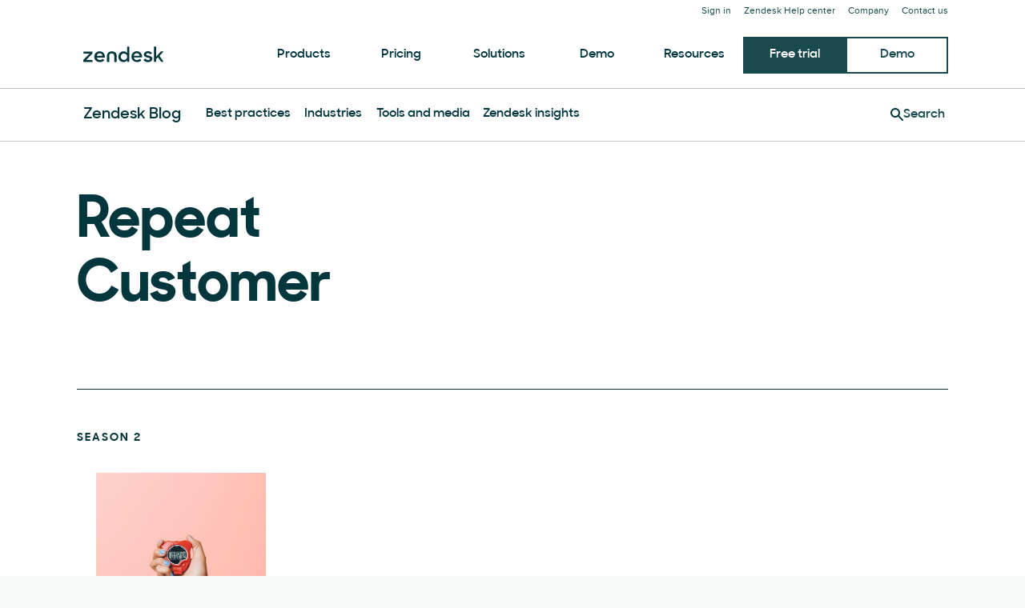

--- FILE ---
content_type: text/html; charset=utf-8
request_url: https://www.zendesk.com/repeatcustomer/
body_size: 35431
content:
<!DOCTYPE html><html lang="en-US"><head><meta charSet="utf-8"/><meta name="viewport" content="width=device-width"/><title>The Repeat Customer podcast</title><meta http-equiv="X-UA-Compatible" content="IE=edge,chrome=1"/><link rel="profile" href="https://gmpg.org/xfn/11"/><meta name="google-site-verification" content="2q8u-0_6HxJZdS7l7LYlf-WDEYwIPvdJ_XVujkTFNCY"/><meta name="naver-site-verification" content="0280b3893b4fa7c8bbe9bc24ef61756c9dccec97"/><link rel="preconnect" href="https://d1eipm3vz40hy0.cloudfront.net/"/><link rel="preconnect" href="https://static.zdassets.com/"/><link rel="dns-prefetch" href="//d16cvnquvjw7pr.cloudfront.net"/><link rel="dns-prefetch" href="//web-assets.zendesk.com"/><link rel="dns-prefetch" href="//ajax.googleapis.com"/><link rel="mask-icon" href="https://d1eipm3vz40hy0.cloudfront.net/images/logos/favicons/zendesk-icon.svg" color="#16140C"/><link rel="shortcut icon" href="https://d1eipm3vz40hy0.cloudfront.net/images/logos/favicons/zendesk-favicon.ico"/><link rel="shortcut icon" href="https://d1eipm3vz40hy0.cloudfront.net/images/logos/favicons/zendesk-icon.svg"/><link rel="apple-touch-icon-precomposed" sizes="152x152" href="//d1eipm3vz40hy0.cloudfront.net/images/logos/favicons/zendesk-icon-152.png"/><link rel="apple-touch-icon-precomposed" sizes="144x144" href="//d1eipm3vz40hy0.cloudfront.net/images/logos/favicons/zendesk-icon-144.png"/><link rel="apple-touch-icon-precomposed" sizes="120x120" href="//d1eipm3vz40hy0.cloudfront.net/images/logos/favicons/zendesk-icon-120.png"/><link rel="apple-touch-icon-precomposed" sizes="114x114" href="//d1eipm3vz40hy0.cloudfront.net/images/logos/favicons/zendesk-icon-114.png"/><link rel="apple-touch-icon-precomposed" sizes="72x72" href="//d1eipm3vz40hy0.cloudfront.net/images/logos/favicons/zendesk-icon-72.png"/><link rel="apple-touch-icon-precomposed" href="//d1eipm3vz40hy0.cloudfront.net/images/logos/favicons/zendesk-icon-57.png"/><meta name="description" content="How do the best brands create great customer experiences that keep us coming back? Go behind the scenes of great CX in the new Repeat Customer podcast."/><meta name="robots" content="index,max-snippet:-1,max-image-preview:large,max-video-preview:-1,follow"/><link rel="canonical" href="https://www.zendesk.com/repeatcustomer/"/><meta property="og:locale" content="en_US"/><meta property="og:type" content="website"/><meta property="og:title" content="The Repeat Customer podcast"/><meta property="og:description" content="How do the best brands create great customer experiences that keep us coming back? Go behind the scenes of great CX in the new Repeat Customer podcast."/><meta property="og:url" content="https://www.zendesk.com/repeatcustomer/"/><meta property="og:site_name" content="Zendesk"/><meta property="og:image" content="https://web-assets.zendesk.com/images/social-share/zendesk-champions-of-customer-service-4.png"/><meta name="twitter:card" content="summary"/><meta name="twitter:image" content="https://web-assets.zendesk.com/images/social-share/zendesk-champions-of-customer-service-4.png"/><meta name="twitter:site" content="@zendesk"/><meta property="article:publisher" content="https://www.facebook.com/zendesk/"/><meta property="article:published_time" content="2018-06-17T10:51:47.000Z"/><meta property="article:modified_time" content="2023-10-06T12:35:32.000Z"/><link rel="alternate" hrefLang="en" href="https://www.zendesk.com/repeatcustomer/"/><link rel="alternate" hrefLang="en-AU" href="https://www.zendesk.com/au/repeatcustomer/"/><link rel="alternate" hrefLang="en-BR" href="https://www.zendesk.com.br/repeatcustomer/"/><link rel="alternate" hrefLang="en-DE" href="https://www.zendesk.de/repeatcustomer/"/><link rel="alternate" hrefLang="en-DK" href="https://www.zendesk.com/dk/repeatcustomer/"/><link rel="alternate" hrefLang="en-ES" href="https://www.zendesk.es/repeatcustomer/"/><link rel="alternate" hrefLang="en-FR" href="https://www.zendesk.fr/repeatcustomer/"/><link rel="alternate" hrefLang="en-GB" href="https://www.zendesk.co.uk/repeatcustomer/"/><link rel="alternate" hrefLang="en-HK" href="https://www.zendesk.hk/repeatcustomer/"/><link rel="alternate" hrefLang="en-IN" href="https://www.zendesk.com/in/repeatcustomer/"/><link rel="alternate" hrefLang="en-IT" href="https://www.zendesk.com/it/repeatcustomer/"/><link rel="alternate" hrefLang="en-JP" href="https://www.zendesk.co.jp/repeatcustomer/"/><link rel="alternate" hrefLang="en-KR" href="https://www.zendesk.kr/repeatcustomer/"/><link rel="alternate" hrefLang="en-MX" href="https://www.zendesk.com.mx/repeatcustomer/"/><link rel="alternate" hrefLang="en-NL" href="https://www.zendesk.nl/repeatcustomer/"/><link rel="alternate" hrefLang="en-SE" href="https://www.zendesk.com/se/repeatcustomer/"/><link rel="alternate" hrefLang="en-SG" href="https://www.zendesk.com/sg/repeatcustomer/"/><link rel="alternate" hrefLang="en-TW" href="https://www.zendesk.tw/repeatcustomer/"/><link rel="alternate" hrefLang="en-TH" href="https://www.zendesk.com/th/repeatcustomer/"/><link rel="alternate" hrefLang="x-default" href="https://www.zendesk.com/repeatcustomer/"/><meta property="X-Frame-Options" content="SAMEORIGIN"/><meta property="Strict-Transport-Security" content="max-age=9999"/><meta property="X-XSS-Protection" content="1"/><link rel="preload" as="image" href="https://web-assets.zendesk.com/content/Photography%20%28updated%20dimensions%202020%29/PartnerRebrand-411_Final_x2.jpg"/><link rel="preload" as="image" href="https://web-assets.zendesk.com/content/podcast_s01_episode7_header%20%281%29.png"/><meta name="next-head-count" content="62"/><script src="/scripts/adobe-websdk.js" async=""></script><script id="script-core-datalayer" data-nscript="beforeInteractive">
  window.dataLayer = window.dataLayer || [];
  window.dataLayer.push({
    'event': 'dataLayer-initialized',
    'zendesk_hostname': window.location.host,
  });
</script><script id="script-google-tag-manager" data-nscript="beforeInteractive">
  (function(w,d,s,l,i){w[l]=w[l]||[];w[l].push({'gtm.start':
  new Date().getTime(),event:'gtm.js'});var f=d.getElementsByTagName(s)[0],
  j=d.createElement(s),dl=l!='dataLayer'?'&l='+l:'';j.async=true;j.src=
  'https://www.googletagmanager.com/gtm.js?id='+i+dl;f.parentNode.insertBefore(j,f);
  })(window,document,'script','dataLayer', 'GTM-Z4DV');
</script><script id="script-functional-cookie-check" data-nscript="beforeInteractive">
  const onetrustCookie = document.cookie.split("; ").find((row) => row.startsWith("OptanonConsent="))
  const functionalityCookiesAllowed = new URLSearchParams(
    decodeURIComponent(onetrustCookie)
  ).get('groups')?.includes('C0003:1');
  </script><script id="script-cai" data-nscript="beforeInteractive">
  !(function () {
    var analytics = (window.analytics = window.analytics || []);
    var deferredAnalytics = (window.deferredAnalytics =
      window.deferredAnalytics || []);
    if (!analytics.initialize) {
      if (analytics.invoked) {
        window.console &&
          console.error &&
          console.error('Segment snippet included twice.');
      } else {
        analytics.invoked = !0;
        analytics.methods = [
          'trackSubmit',
          'trackClick',
          'trackLink',
          'trackForm',
          'pageview',
          'identify',
          'reset',
          'group',
          'track',
          'ready',
          'alias',
          'debug',
          'page',
          'once',
          'off',
          'on',
        ];
        analytics.factory = function (t) {
          return function () {
            var e = Array.prototype.slice.call(arguments);
            e.unshift(t);
            deferredAnalytics.push(e);
            return analytics;
          };
        };
        for (var t = 0; t < analytics.methods.length; t++) {
          var e = analytics.methods[t];
          analytics[e] = analytics.factory(e);
        }
        analytics.load = function (t, tt, e) {
          var n = document.createElement('script');
          /**
           * Wait for OneTrust Analytics Cookies to be accepted
           * Client-Side Cookie Management:
           * https://my.onetrust.com/s/article/UUID-518074a1-a6da-81c3-be52-bae7685d9c94?language=en_US
           */
          n.type = 'text/plain';
          n.className = 'optanon-category-C0002';
          // END OneTrust requirements
          n.async = !0;
          n.src =
            ('https:' === document.location.protocol ? 'https://' : 'http://') +
            (tt ? 'static.zdassets.com' : 'static-staging.zdassets.com') +
            '/customer_analytics_integration/' +
            t +
            '/cai.min.js';
          var o = document.getElementsByTagName('script')[0];
          o.parentNode.append(n);
          analytics._loadOptions = e;
        };
        analytics.SNIPPET_VERSION = '4.1.0';
        var hostPattern =
          /www.zendesk.(com|com.br|es|co.uk|com.mx|fr|de|it|nl|co.jp|com.ru|kr|tw|hk|org)/;
        location.protocol === 'https:' && location.host.match(hostPattern)
          ? analytics.load('marketing_website', true)
          : analytics.load('marketing_website_dev', false);
        analytics.page();
      }
    }
  })();
</script><noscript data-n-css=""></noscript><script defer="" nomodule="" src="/web-assets/_next/static/chunks/polyfills-42372ed130431b0a.js"></script><script defer="" src="/web-assets/_next/static/chunks/20034.530c7ea40db5289e.js"></script><script defer="" src="/web-assets/_next/static/chunks/85488.5de326c3a4039b85.js"></script><script defer="" src="/web-assets/_next/static/chunks/81431.f9ff4d74d408af86.js"></script><script defer="" src="/web-assets/_next/static/chunks/76752.679b2c6ce2b231d6.js"></script><script defer="" src="/web-assets/_next/static/chunks/14352.5c6f1b190fd2d132.js"></script><script src="/web-assets/_next/static/chunks/webpack-706bbbbae51cc1d1.js" defer=""></script><script src="/web-assets/_next/static/chunks/framework-ea624fa794affdb6.js" defer=""></script><script src="/web-assets/_next/static/chunks/main-33379439199aa675.js" defer=""></script><script src="/web-assets/_next/static/chunks/pages/_app-f49f4bbaaf83a395.js" defer=""></script><script src="/web-assets/_next/static/chunks/81287-ee806817306f63a3.js" defer=""></script><script src="/web-assets/_next/static/chunks/29694-3ba2922805f213ca.js" defer=""></script><script src="/web-assets/_next/static/chunks/22651-a4a7b7fcaf7a42f6.js" defer=""></script><script src="/web-assets/_next/static/chunks/62669-f1594da6dfc17bdf.js" defer=""></script><script src="/web-assets/_next/static/chunks/56390-a98cfa9768dcc9a8.js" defer=""></script><script src="/web-assets/_next/static/chunks/45866-785b2d2a048a28cf.js" defer=""></script><script src="/web-assets/_next/static/chunks/21095-67867a4f89e61360.js" defer=""></script><script src="/web-assets/_next/static/chunks/24305-f6bd7ada5f8234ae.js" defer=""></script><script src="/web-assets/_next/static/chunks/57650-f812a0a5e20289b1.js" defer=""></script><script src="/web-assets/_next/static/chunks/85466-a6ffafad55e402ca.js" defer=""></script><script src="/web-assets/_next/static/chunks/67710-0a88505c1d541de8.js" defer=""></script><script src="/web-assets/_next/static/chunks/59590-b84c89a7f55b359c.js" defer=""></script><script src="/web-assets/_next/static/chunks/84129-cdce07b26d8396b4.js" defer=""></script><script src="/web-assets/_next/static/chunks/24144-05f8c609c93a5cf5.js" defer=""></script><script src="/web-assets/_next/static/chunks/963-47b80872832a97b8.js" defer=""></script><script src="/web-assets/_next/static/chunks/15408-6930afffdd916134.js" defer=""></script><script src="/web-assets/_next/static/chunks/47758-1925a83cd75511c0.js" defer=""></script><script src="/web-assets/_next/static/chunks/70084-d0d89dba8b11b3a1.js" defer=""></script><script src="/web-assets/_next/static/chunks/89334-8324fca49711387b.js" defer=""></script><script src="/web-assets/_next/static/chunks/4591-eac0cfd5b5ea9b5b.js" defer=""></script><script src="/web-assets/_next/static/chunks/38506-33e773fa8cfabeb8.js" defer=""></script><script src="/web-assets/_next/static/chunks/6446-3105633b6d5873c3.js" defer=""></script><script src="/web-assets/_next/static/chunks/42198-3da8d23e2fc1007c.js" defer=""></script><script src="/web-assets/_next/static/chunks/28338-2773662b6fb8c5fb.js" defer=""></script><script src="/web-assets/_next/static/chunks/33208-8fa48f859717337a.js" defer=""></script><script src="/web-assets/_next/static/chunks/pages/repeatcustomer-13af987e111e89db.js" defer=""></script><script src="/web-assets/_next/static/_7NHOivrY6BvgBGNrxqPP/_buildManifest.js" defer=""></script><script src="/web-assets/_next/static/_7NHOivrY6BvgBGNrxqPP/_ssgManifest.js" defer=""></script><style data-styled="" data-styled-version="5.3.11">@font-face{font-family:Proxima Nova;-moz-font-feature-settings:"liga=0";-moz-font-feature-settings:"liga" 0;src: url("https://web-assets.zendesk.com/fonts/PNT.woff2") format("woff2"), url("https://web-assets.zendesk.com/fonts/PNT.woff") format("woff");font-weight:100;font-stretch:normal;font-style:normal;font-display:swap;}/*!sc*/
@font-face{font-family:Proxima Nova;-moz-font-feature-settings:"liga=0";-moz-font-feature-settings:"liga" 0;src: url("https://web-assets.zendesk.com/fonts/PNTI.woff2") format("woff2"), url("https://web-assets.zendesk.com/fonts/PNTI.woff") format("woff");font-weight:100;font-stretch:normal;font-style:italic;font-display:swap;}/*!sc*/
@font-face{font-family:Proxima Nova;-moz-font-feature-settings:"liga=0";-moz-font-feature-settings:"liga" 0;src: url("https://web-assets.zendesk.com/fonts/PNL.woff2") format("woff2"), url("https://web-assets.zendesk.com/fonts/PNL.woff") format("woff");font-weight:200;font-stretch:normal;font-style:normal;font-display:swap;}/*!sc*/
@font-face{font-family:Proxima Nova;-moz-font-feature-settings:"liga=0";-moz-font-feature-settings:"liga" 0;src: url("https://web-assets.zendesk.com/fonts/PNLI.woff2") format("woff2"), url("https://web-assets.zendesk.com/fonts/PNLI.woff") format("woff");font-weight:200;font-stretch:normal;font-style:italic;font-display:swap;}/*!sc*/
@font-face{font-family:Proxima Nova;-moz-font-feature-settings:"liga=0";-moz-font-feature-settings:"liga" 0;src: url("https://web-assets.zendesk.com/fonts/PNR.woff2") format("woff2"), url("https://web-assets.zendesk.com/fonts/PNR.woff") format("woff");font-weight:400;font-stretch:normal;font-style:normal;font-display:swap;}/*!sc*/
@font-face{font-family:Proxima Nova;-moz-font-feature-settings:"liga=0";-moz-font-feature-settings:"liga" 0;src: url("https://web-assets.zendesk.com/fonts/PNRI.woff2") format("woff2"), url("https://web-assets.zendesk.com/fonts/PNRI.woff") format("woff");font-weight:400;font-stretch:normal;font-style:italic;font-display:swap;}/*!sc*/
@font-face{font-family:Proxima Nova;-moz-font-feature-settings:"liga=0";-moz-font-feature-settings:"liga" 0;src: url("https://web-assets.zendesk.com/fonts/PNSB.woff2") format("woff2"), url("https://web-assets.zendesk.com/fonts/PNSB.woff") format("woff");font-weight:600;font-stretch:normal;font-style:normal;font-display:swap;}/*!sc*/
@font-face{font-family:Proxima Nova;-moz-font-feature-settings:"liga=0";-moz-font-feature-settings:"liga" 0;src: url("https://web-assets.zendesk.com/fonts/PNSBI.woff2") format("woff2"), url("https://web-assets.zendesk.com/fonts/PNSBI.woff") format("woff");font-weight:600;font-stretch:normal;font-style:italic;font-display:swap;}/*!sc*/
@font-face{font-family:Proxima Nova;-moz-font-feature-settings:"liga=0";-moz-font-feature-settings:"liga" 0;src: url("https://web-assets.zendesk.com/fonts/PNB.woff2") format("woff2"), url("https://web-assets.zendesk.com/fonts/PNB.woff") format("woff");font-weight:700;font-stretch:normal;font-style:normal;font-display:swap;}/*!sc*/
@font-face{font-family:Proxima Nova;-moz-font-feature-settings:"liga=0";-moz-font-feature-settings:"liga" 0;src: url("https://web-assets.zendesk.com/fonts/PNBI.woff2") format("woff2"), url("https://web-assets.zendesk.com/fonts/PNBI.woff") format("woff");font-weight:700;font-stretch:normal;font-style:italic;font-display:swap;}/*!sc*/
@font-face{font-family:Proxima Nova;-moz-font-feature-settings:"liga=0";-moz-font-feature-settings:"liga" 0;src: url("https://web-assets.zendesk.com/fonts/PNXB.woff2") format("woff2"), url("https://web-assets.zendesk.com/fonts/PNXB.woff") format("woff");font-weight:800;font-stretch:normal;font-style:normal;font-display:swap;}/*!sc*/
@font-face{font-family:Proxima Nova;-moz-font-feature-settings:"liga=0";-moz-font-feature-settings:"liga" 0;src: url("https://web-assets.zendesk.com/fonts/PNXBI.woff2") format("woff2"), url("https://web-assets.zendesk.com/fonts/PNXBI.woff") format("woff");font-weight:800;font-stretch:normal;font-style:italic;font-display:swap;}/*!sc*/
@font-face{font-family:Proxima Nova;-moz-font-feature-settings:"liga=0";-moz-font-feature-settings:"liga" 0;src: url("https://web-assets.zendesk.com/fonts/PNBL.woff2") format("woff2"), url("https://web-assets.zendesk.com/fonts/PNBL.woff") format("woff");font-weight:900;font-stretch:normal;font-style:normal;font-display:swap;}/*!sc*/
@font-face{font-family:Proxima Nova;-moz-font-feature-settings:"liga=0";-moz-font-feature-settings:"liga" 0;src: url("https://web-assets.zendesk.com/fonts/PNBLI.woff2") format("woff2"), url("https://web-assets.zendesk.com/fonts/PNBLI.woff") format("woff");font-weight:900;font-stretch:normal;font-style:italic;font-display:swap;}/*!sc*/
@font-face{font-family:Sharp Sans;-moz-font-feature-settings:"liga=0";-moz-font-feature-settings:"liga" 0;src: url("https://web-assets.zendesk.com/fonts/SHSNLight.woff2") format("woff2"), url("https://web-assets.zendesk.com/fonts/SHSNLight.woff") format("woff");font-weight:200;font-stretch:normal;font-style:normal;font-display:swap;}/*!sc*/
@font-face{font-family:Sharp Sans;-moz-font-feature-settings:"liga=0";-moz-font-feature-settings:"liga" 0;src: url("https://web-assets.zendesk.com/fonts/SHSNMedium.woff2") format("woff2"), url("https://web-assets.zendesk.com/fonts/SHSNMedium.woff") format("woff");font-weight:400;font-stretch:normal;font-style:normal;font-display:swap;}/*!sc*/
@font-face{font-family:Sharp Sans;-moz-font-feature-settings:"liga=0";-moz-font-feature-settings:"liga" 0;src: url("https://web-assets.zendesk.com/fonts/SHSNBlack.woff2") format("woff2"), url("https://web-assets.zendesk.com/fonts/SHSNBlack.woff") format("woff");font-weight:900;font-stretch:normal;font-style:normal;font-display:swap;}/*!sc*/
@font-face{font-family:Sharp Sans;-moz-font-feature-settings:"liga=0";-moz-font-feature-settings:"liga" 0;src: url("https://web-assets.zendesk.com/fonts/SHSN.woff2") format("woff2"), url("https://web-assets.zendesk.com/fonts/SHSN.woff") format("woff");font-weight:600;font-stretch:normal;font-style:normal;font-display:swap;}/*!sc*/
@font-face{font-family:Sharp Sans;-moz-font-feature-settings:"liga=0";-moz-font-feature-settings:"liga" 0;src: url("https://web-assets.zendesk.com/fonts/SHSNBold.woff2") format("woff2"), url("https://web-assets.zendesk.com/fonts/SHSNBold.woff") format("woff");font-weight:700;font-stretch:normal;font-style:normal;font-display:swap;}/*!sc*/
@font-face{font-family:Sharp Sans;-moz-font-feature-settings:"liga=0";-moz-font-feature-settings:"liga" 0;src: url("https://web-assets.zendesk.com/fonts/SHSNBlack.woff2") format("woff2"), url("https://web-assets.zendesk.com/fonts/SHSNBlack.woff") format("woff");font-weight:900;font-stretch:normal;font-style:normal;font-display:swap;}/*!sc*/
@font-face{font-family:Noto Sans JP;-moz-font-feature-settings:"liga=0";-moz-font-feature-settings:"liga" 0;src: url("https://web-assets.zendesk.com/fonts/noto-sans-jp-regular.woff2") format("woff2"), url("https://web-assets.zendesk.com/fonts/noto-sans-jp-regular.woff") format("woff");font-weight:400;font-stretch:normal;font-style:normal;font-display:swap;}/*!sc*/
@font-face{font-family:Noto Sans JP;-moz-font-feature-settings:"liga=0";-moz-font-feature-settings:"liga" 0;src: url("https://web-assets.zendesk.com/fonts/noto-sans-jp-bold.woff2") format("woff2"), url("https://web-assets.zendesk.com/fonts/noto-sans-jp-bold.woff") format("woff");font-weight:600;font-stretch:normal;font-style:normal;font-display:swap;}/*!sc*/
@font-face{font-family:League Mono;-moz-font-feature-settings:"liga=0";-moz-font-feature-settings:"liga" 0;src: url("https://web-assets.zendesk.com/fonts/leaguemono-regular.woff2") format("woff2"), url("https://web-assets.zendesk.com/fonts/leaguemono-regular.woff") format("woff");font-weight:400;font-stretch:normal;font-style:normal;font-display:swap;}/*!sc*/
@font-face{font-family:League Mono;-moz-font-feature-settings:"liga=0";-moz-font-feature-settings:"liga" 0;src: url("https://web-assets.zendesk.com/fonts/LeagueMono-SemiBold.woff2") format("woff2"), url("https://web-assets.zendesk.com/fonts/LeagueMono-SemiBold.woff") format("woff");font-weight:600;font-stretch:normal;font-style:normal;font-display:swap;}/*!sc*/
.kbfdgI{color:#03363d;font-family:"Sharp Sans",Arial,sans-serif;font-style:normal;font-weight:600;line-height:calc(1em + 8px);margin:0 0 24px;font-size:18px;font-weight:600;}/*!sc*/
@media (min-width:768px){.kbfdgI{font-size:20px;}}/*!sc*/
@font-face{font-family:Proxima Nova;-moz-font-feature-settings:"liga=0";-moz-font-feature-settings:"liga" 0;src: url("https://web-assets.zendesk.com/fonts/PNT.woff2") format("woff2"), url("https://web-assets.zendesk.com/fonts/PNT.woff") format("woff");font-weight:100;font-stretch:normal;font-style:normal;font-display:swap;}/*!sc*/
@font-face{font-family:Proxima Nova;-moz-font-feature-settings:"liga=0";-moz-font-feature-settings:"liga" 0;src: url("https://web-assets.zendesk.com/fonts/PNTI.woff2") format("woff2"), url("https://web-assets.zendesk.com/fonts/PNTI.woff") format("woff");font-weight:100;font-stretch:normal;font-style:italic;font-display:swap;}/*!sc*/
@font-face{font-family:Proxima Nova;-moz-font-feature-settings:"liga=0";-moz-font-feature-settings:"liga" 0;src: url("https://web-assets.zendesk.com/fonts/PNL.woff2") format("woff2"), url("https://web-assets.zendesk.com/fonts/PNL.woff") format("woff");font-weight:200;font-stretch:normal;font-style:normal;font-display:swap;}/*!sc*/
@font-face{font-family:Proxima Nova;-moz-font-feature-settings:"liga=0";-moz-font-feature-settings:"liga" 0;src: url("https://web-assets.zendesk.com/fonts/PNLI.woff2") format("woff2"), url("https://web-assets.zendesk.com/fonts/PNLI.woff") format("woff");font-weight:200;font-stretch:normal;font-style:italic;font-display:swap;}/*!sc*/
@font-face{font-family:Proxima Nova;-moz-font-feature-settings:"liga=0";-moz-font-feature-settings:"liga" 0;src: url("https://web-assets.zendesk.com/fonts/PNR.woff2") format("woff2"), url("https://web-assets.zendesk.com/fonts/PNR.woff") format("woff");font-weight:400;font-stretch:normal;font-style:normal;font-display:swap;}/*!sc*/
@font-face{font-family:Proxima Nova;-moz-font-feature-settings:"liga=0";-moz-font-feature-settings:"liga" 0;src: url("https://web-assets.zendesk.com/fonts/PNRI.woff2") format("woff2"), url("https://web-assets.zendesk.com/fonts/PNRI.woff") format("woff");font-weight:400;font-stretch:normal;font-style:italic;font-display:swap;}/*!sc*/
@font-face{font-family:Proxima Nova;-moz-font-feature-settings:"liga=0";-moz-font-feature-settings:"liga" 0;src: url("https://web-assets.zendesk.com/fonts/PNSB.woff2") format("woff2"), url("https://web-assets.zendesk.com/fonts/PNSB.woff") format("woff");font-weight:600;font-stretch:normal;font-style:normal;font-display:swap;}/*!sc*/
@font-face{font-family:Proxima Nova;-moz-font-feature-settings:"liga=0";-moz-font-feature-settings:"liga" 0;src: url("https://web-assets.zendesk.com/fonts/PNSBI.woff2") format("woff2"), url("https://web-assets.zendesk.com/fonts/PNSBI.woff") format("woff");font-weight:600;font-stretch:normal;font-style:italic;font-display:swap;}/*!sc*/
@font-face{font-family:Proxima Nova;-moz-font-feature-settings:"liga=0";-moz-font-feature-settings:"liga" 0;src: url("https://web-assets.zendesk.com/fonts/PNB.woff2") format("woff2"), url("https://web-assets.zendesk.com/fonts/PNB.woff") format("woff");font-weight:700;font-stretch:normal;font-style:normal;font-display:swap;}/*!sc*/
@font-face{font-family:Proxima Nova;-moz-font-feature-settings:"liga=0";-moz-font-feature-settings:"liga" 0;src: url("https://web-assets.zendesk.com/fonts/PNBI.woff2") format("woff2"), url("https://web-assets.zendesk.com/fonts/PNBI.woff") format("woff");font-weight:700;font-stretch:normal;font-style:italic;font-display:swap;}/*!sc*/
@font-face{font-family:Proxima Nova;-moz-font-feature-settings:"liga=0";-moz-font-feature-settings:"liga" 0;src: url("https://web-assets.zendesk.com/fonts/PNXB.woff2") format("woff2"), url("https://web-assets.zendesk.com/fonts/PNXB.woff") format("woff");font-weight:800;font-stretch:normal;font-style:normal;font-display:swap;}/*!sc*/
@font-face{font-family:Proxima Nova;-moz-font-feature-settings:"liga=0";-moz-font-feature-settings:"liga" 0;src: url("https://web-assets.zendesk.com/fonts/PNXBI.woff2") format("woff2"), url("https://web-assets.zendesk.com/fonts/PNXBI.woff") format("woff");font-weight:800;font-stretch:normal;font-style:italic;font-display:swap;}/*!sc*/
@font-face{font-family:Proxima Nova;-moz-font-feature-settings:"liga=0";-moz-font-feature-settings:"liga" 0;src: url("https://web-assets.zendesk.com/fonts/PNBL.woff2") format("woff2"), url("https://web-assets.zendesk.com/fonts/PNBL.woff") format("woff");font-weight:900;font-stretch:normal;font-style:normal;font-display:swap;}/*!sc*/
@font-face{font-family:Proxima Nova;-moz-font-feature-settings:"liga=0";-moz-font-feature-settings:"liga" 0;src: url("https://web-assets.zendesk.com/fonts/PNBLI.woff2") format("woff2"), url("https://web-assets.zendesk.com/fonts/PNBLI.woff") format("woff");font-weight:900;font-stretch:normal;font-style:italic;font-display:swap;}/*!sc*/
@font-face{font-family:Sharp Sans;-moz-font-feature-settings:"liga=0";-moz-font-feature-settings:"liga" 0;src: url("https://web-assets.zendesk.com/fonts/SHSNLight.woff2") format("woff2"), url("https://web-assets.zendesk.com/fonts/SHSNLight.woff") format("woff");font-weight:200;font-stretch:normal;font-style:normal;font-display:swap;}/*!sc*/
@font-face{font-family:Sharp Sans;-moz-font-feature-settings:"liga=0";-moz-font-feature-settings:"liga" 0;src: url("https://web-assets.zendesk.com/fonts/SHSNMedium.woff2") format("woff2"), url("https://web-assets.zendesk.com/fonts/SHSNMedium.woff") format("woff");font-weight:400;font-stretch:normal;font-style:normal;font-display:swap;}/*!sc*/
@font-face{font-family:Sharp Sans;-moz-font-feature-settings:"liga=0";-moz-font-feature-settings:"liga" 0;src: url("https://web-assets.zendesk.com/fonts/SHSNBlack.woff2") format("woff2"), url("https://web-assets.zendesk.com/fonts/SHSNBlack.woff") format("woff");font-weight:900;font-stretch:normal;font-style:normal;font-display:swap;}/*!sc*/
@font-face{font-family:Sharp Sans;-moz-font-feature-settings:"liga=0";-moz-font-feature-settings:"liga" 0;src: url("https://web-assets.zendesk.com/fonts/SHSN.woff2") format("woff2"), url("https://web-assets.zendesk.com/fonts/SHSN.woff") format("woff");font-weight:600;font-stretch:normal;font-style:normal;font-display:swap;}/*!sc*/
@font-face{font-family:Sharp Sans;-moz-font-feature-settings:"liga=0";-moz-font-feature-settings:"liga" 0;src: url("https://web-assets.zendesk.com/fonts/SHSNBold.woff2") format("woff2"), url("https://web-assets.zendesk.com/fonts/SHSNBold.woff") format("woff");font-weight:700;font-stretch:normal;font-style:normal;font-display:swap;}/*!sc*/
@font-face{font-family:Sharp Sans;-moz-font-feature-settings:"liga=0";-moz-font-feature-settings:"liga" 0;src: url("https://web-assets.zendesk.com/fonts/SHSNBlack.woff2") format("woff2"), url("https://web-assets.zendesk.com/fonts/SHSNBlack.woff") format("woff");font-weight:900;font-stretch:normal;font-style:normal;font-display:swap;}/*!sc*/
@font-face{font-family:Noto Sans JP;-moz-font-feature-settings:"liga=0";-moz-font-feature-settings:"liga" 0;src: url("https://web-assets.zendesk.com/fonts/noto-sans-jp-regular.woff2") format("woff2"), url("https://web-assets.zendesk.com/fonts/noto-sans-jp-regular.woff") format("woff");font-weight:400;font-stretch:normal;font-style:normal;font-display:swap;}/*!sc*/
@font-face{font-family:Noto Sans JP;-moz-font-feature-settings:"liga=0";-moz-font-feature-settings:"liga" 0;src: url("https://web-assets.zendesk.com/fonts/noto-sans-jp-bold.woff2") format("woff2"), url("https://web-assets.zendesk.com/fonts/noto-sans-jp-bold.woff") format("woff");font-weight:600;font-stretch:normal;font-style:normal;font-display:swap;}/*!sc*/
@font-face{font-family:League Mono;-moz-font-feature-settings:"liga=0";-moz-font-feature-settings:"liga" 0;src: url("https://web-assets.zendesk.com/fonts/leaguemono-regular.woff2") format("woff2"), url("https://web-assets.zendesk.com/fonts/leaguemono-regular.woff") format("woff");font-weight:400;font-stretch:normal;font-style:normal;font-display:swap;}/*!sc*/
@font-face{font-family:League Mono;-moz-font-feature-settings:"liga=0";-moz-font-feature-settings:"liga" 0;src: url("https://web-assets.zendesk.com/fonts/LeagueMono-SemiBold.woff2") format("woff2"), url("https://web-assets.zendesk.com/fonts/LeagueMono-SemiBold.woff") format("woff");font-weight:600;font-stretch:normal;font-style:normal;font-display:swap;}/*!sc*/
.hpSOeB{color:#03363d;font-family:"Sharp Sans",Arial,sans-serif;font-style:normal;font-weight:600;line-height:calc(1em + 8px);margin:0 0 24px;font-size:14px;font-weight:700;-webkit-letter-spacing:2px;-moz-letter-spacing:2px;-ms-letter-spacing:2px;letter-spacing:2px;margin-bottom:8px;text-transform:uppercase;}/*!sc*/
@media (min-width:481px){.hpSOeB{font-size:14px;}}/*!sc*/
@font-face{font-family:Proxima Nova;-moz-font-feature-settings:"liga=0";-moz-font-feature-settings:"liga" 0;src: url("https://web-assets.zendesk.com/fonts/PNT.woff2") format("woff2"), url("https://web-assets.zendesk.com/fonts/PNT.woff") format("woff");font-weight:100;font-stretch:normal;font-style:normal;font-display:swap;}/*!sc*/
@font-face{font-family:Proxima Nova;-moz-font-feature-settings:"liga=0";-moz-font-feature-settings:"liga" 0;src: url("https://web-assets.zendesk.com/fonts/PNTI.woff2") format("woff2"), url("https://web-assets.zendesk.com/fonts/PNTI.woff") format("woff");font-weight:100;font-stretch:normal;font-style:italic;font-display:swap;}/*!sc*/
@font-face{font-family:Proxima Nova;-moz-font-feature-settings:"liga=0";-moz-font-feature-settings:"liga" 0;src: url("https://web-assets.zendesk.com/fonts/PNL.woff2") format("woff2"), url("https://web-assets.zendesk.com/fonts/PNL.woff") format("woff");font-weight:200;font-stretch:normal;font-style:normal;font-display:swap;}/*!sc*/
@font-face{font-family:Proxima Nova;-moz-font-feature-settings:"liga=0";-moz-font-feature-settings:"liga" 0;src: url("https://web-assets.zendesk.com/fonts/PNLI.woff2") format("woff2"), url("https://web-assets.zendesk.com/fonts/PNLI.woff") format("woff");font-weight:200;font-stretch:normal;font-style:italic;font-display:swap;}/*!sc*/
@font-face{font-family:Proxima Nova;-moz-font-feature-settings:"liga=0";-moz-font-feature-settings:"liga" 0;src: url("https://web-assets.zendesk.com/fonts/PNR.woff2") format("woff2"), url("https://web-assets.zendesk.com/fonts/PNR.woff") format("woff");font-weight:400;font-stretch:normal;font-style:normal;font-display:swap;}/*!sc*/
@font-face{font-family:Proxima Nova;-moz-font-feature-settings:"liga=0";-moz-font-feature-settings:"liga" 0;src: url("https://web-assets.zendesk.com/fonts/PNRI.woff2") format("woff2"), url("https://web-assets.zendesk.com/fonts/PNRI.woff") format("woff");font-weight:400;font-stretch:normal;font-style:italic;font-display:swap;}/*!sc*/
@font-face{font-family:Proxima Nova;-moz-font-feature-settings:"liga=0";-moz-font-feature-settings:"liga" 0;src: url("https://web-assets.zendesk.com/fonts/PNSB.woff2") format("woff2"), url("https://web-assets.zendesk.com/fonts/PNSB.woff") format("woff");font-weight:600;font-stretch:normal;font-style:normal;font-display:swap;}/*!sc*/
@font-face{font-family:Proxima Nova;-moz-font-feature-settings:"liga=0";-moz-font-feature-settings:"liga" 0;src: url("https://web-assets.zendesk.com/fonts/PNSBI.woff2") format("woff2"), url("https://web-assets.zendesk.com/fonts/PNSBI.woff") format("woff");font-weight:600;font-stretch:normal;font-style:italic;font-display:swap;}/*!sc*/
@font-face{font-family:Proxima Nova;-moz-font-feature-settings:"liga=0";-moz-font-feature-settings:"liga" 0;src: url("https://web-assets.zendesk.com/fonts/PNB.woff2") format("woff2"), url("https://web-assets.zendesk.com/fonts/PNB.woff") format("woff");font-weight:700;font-stretch:normal;font-style:normal;font-display:swap;}/*!sc*/
@font-face{font-family:Proxima Nova;-moz-font-feature-settings:"liga=0";-moz-font-feature-settings:"liga" 0;src: url("https://web-assets.zendesk.com/fonts/PNBI.woff2") format("woff2"), url("https://web-assets.zendesk.com/fonts/PNBI.woff") format("woff");font-weight:700;font-stretch:normal;font-style:italic;font-display:swap;}/*!sc*/
@font-face{font-family:Proxima Nova;-moz-font-feature-settings:"liga=0";-moz-font-feature-settings:"liga" 0;src: url("https://web-assets.zendesk.com/fonts/PNXB.woff2") format("woff2"), url("https://web-assets.zendesk.com/fonts/PNXB.woff") format("woff");font-weight:800;font-stretch:normal;font-style:normal;font-display:swap;}/*!sc*/
@font-face{font-family:Proxima Nova;-moz-font-feature-settings:"liga=0";-moz-font-feature-settings:"liga" 0;src: url("https://web-assets.zendesk.com/fonts/PNXBI.woff2") format("woff2"), url("https://web-assets.zendesk.com/fonts/PNXBI.woff") format("woff");font-weight:800;font-stretch:normal;font-style:italic;font-display:swap;}/*!sc*/
@font-face{font-family:Proxima Nova;-moz-font-feature-settings:"liga=0";-moz-font-feature-settings:"liga" 0;src: url("https://web-assets.zendesk.com/fonts/PNBL.woff2") format("woff2"), url("https://web-assets.zendesk.com/fonts/PNBL.woff") format("woff");font-weight:900;font-stretch:normal;font-style:normal;font-display:swap;}/*!sc*/
@font-face{font-family:Proxima Nova;-moz-font-feature-settings:"liga=0";-moz-font-feature-settings:"liga" 0;src: url("https://web-assets.zendesk.com/fonts/PNBLI.woff2") format("woff2"), url("https://web-assets.zendesk.com/fonts/PNBLI.woff") format("woff");font-weight:900;font-stretch:normal;font-style:italic;font-display:swap;}/*!sc*/
@font-face{font-family:Sharp Sans;-moz-font-feature-settings:"liga=0";-moz-font-feature-settings:"liga" 0;src: url("https://web-assets.zendesk.com/fonts/SHSNLight.woff2") format("woff2"), url("https://web-assets.zendesk.com/fonts/SHSNLight.woff") format("woff");font-weight:200;font-stretch:normal;font-style:normal;font-display:swap;}/*!sc*/
@font-face{font-family:Sharp Sans;-moz-font-feature-settings:"liga=0";-moz-font-feature-settings:"liga" 0;src: url("https://web-assets.zendesk.com/fonts/SHSNMedium.woff2") format("woff2"), url("https://web-assets.zendesk.com/fonts/SHSNMedium.woff") format("woff");font-weight:400;font-stretch:normal;font-style:normal;font-display:swap;}/*!sc*/
@font-face{font-family:Sharp Sans;-moz-font-feature-settings:"liga=0";-moz-font-feature-settings:"liga" 0;src: url("https://web-assets.zendesk.com/fonts/SHSNBlack.woff2") format("woff2"), url("https://web-assets.zendesk.com/fonts/SHSNBlack.woff") format("woff");font-weight:900;font-stretch:normal;font-style:normal;font-display:swap;}/*!sc*/
@font-face{font-family:Sharp Sans;-moz-font-feature-settings:"liga=0";-moz-font-feature-settings:"liga" 0;src: url("https://web-assets.zendesk.com/fonts/SHSN.woff2") format("woff2"), url("https://web-assets.zendesk.com/fonts/SHSN.woff") format("woff");font-weight:600;font-stretch:normal;font-style:normal;font-display:swap;}/*!sc*/
@font-face{font-family:Sharp Sans;-moz-font-feature-settings:"liga=0";-moz-font-feature-settings:"liga" 0;src: url("https://web-assets.zendesk.com/fonts/SHSNBold.woff2") format("woff2"), url("https://web-assets.zendesk.com/fonts/SHSNBold.woff") format("woff");font-weight:700;font-stretch:normal;font-style:normal;font-display:swap;}/*!sc*/
@font-face{font-family:Sharp Sans;-moz-font-feature-settings:"liga=0";-moz-font-feature-settings:"liga" 0;src: url("https://web-assets.zendesk.com/fonts/SHSNBlack.woff2") format("woff2"), url("https://web-assets.zendesk.com/fonts/SHSNBlack.woff") format("woff");font-weight:900;font-stretch:normal;font-style:normal;font-display:swap;}/*!sc*/
@font-face{font-family:Noto Sans JP;-moz-font-feature-settings:"liga=0";-moz-font-feature-settings:"liga" 0;src: url("https://web-assets.zendesk.com/fonts/noto-sans-jp-regular.woff2") format("woff2"), url("https://web-assets.zendesk.com/fonts/noto-sans-jp-regular.woff") format("woff");font-weight:400;font-stretch:normal;font-style:normal;font-display:swap;}/*!sc*/
@font-face{font-family:Noto Sans JP;-moz-font-feature-settings:"liga=0";-moz-font-feature-settings:"liga" 0;src: url("https://web-assets.zendesk.com/fonts/noto-sans-jp-bold.woff2") format("woff2"), url("https://web-assets.zendesk.com/fonts/noto-sans-jp-bold.woff") format("woff");font-weight:600;font-stretch:normal;font-style:normal;font-display:swap;}/*!sc*/
@font-face{font-family:League Mono;-moz-font-feature-settings:"liga=0";-moz-font-feature-settings:"liga" 0;src: url("https://web-assets.zendesk.com/fonts/leaguemono-regular.woff2") format("woff2"), url("https://web-assets.zendesk.com/fonts/leaguemono-regular.woff") format("woff");font-weight:400;font-stretch:normal;font-style:normal;font-display:swap;}/*!sc*/
@font-face{font-family:League Mono;-moz-font-feature-settings:"liga=0";-moz-font-feature-settings:"liga" 0;src: url("https://web-assets.zendesk.com/fonts/LeagueMono-SemiBold.woff2") format("woff2"), url("https://web-assets.zendesk.com/fonts/LeagueMono-SemiBold.woff") format("woff");font-weight:600;font-stretch:normal;font-style:normal;font-display:swap;}/*!sc*/
.erblZw{color:#03363d;font-family:"Sharp Sans",Arial,sans-serif;font-style:normal;font-weight:600;line-height:calc(1em + 8px);margin:0 0 24px;font-size:40px;font-weight:700;}/*!sc*/
@media (min-width:768px){.erblZw{font-size:56px;}}/*!sc*/
@media (min-width:1120px){.erblZw{font-size:72px;}}/*!sc*/
@font-face{font-family:Proxima Nova;-moz-font-feature-settings:"liga=0";-moz-font-feature-settings:"liga" 0;src: url("https://web-assets.zendesk.com/fonts/PNT.woff2") format("woff2"), url("https://web-assets.zendesk.com/fonts/PNT.woff") format("woff");font-weight:100;font-stretch:normal;font-style:normal;font-display:swap;}/*!sc*/
@font-face{font-family:Proxima Nova;-moz-font-feature-settings:"liga=0";-moz-font-feature-settings:"liga" 0;src: url("https://web-assets.zendesk.com/fonts/PNTI.woff2") format("woff2"), url("https://web-assets.zendesk.com/fonts/PNTI.woff") format("woff");font-weight:100;font-stretch:normal;font-style:italic;font-display:swap;}/*!sc*/
@font-face{font-family:Proxima Nova;-moz-font-feature-settings:"liga=0";-moz-font-feature-settings:"liga" 0;src: url("https://web-assets.zendesk.com/fonts/PNL.woff2") format("woff2"), url("https://web-assets.zendesk.com/fonts/PNL.woff") format("woff");font-weight:200;font-stretch:normal;font-style:normal;font-display:swap;}/*!sc*/
@font-face{font-family:Proxima Nova;-moz-font-feature-settings:"liga=0";-moz-font-feature-settings:"liga" 0;src: url("https://web-assets.zendesk.com/fonts/PNLI.woff2") format("woff2"), url("https://web-assets.zendesk.com/fonts/PNLI.woff") format("woff");font-weight:200;font-stretch:normal;font-style:italic;font-display:swap;}/*!sc*/
@font-face{font-family:Proxima Nova;-moz-font-feature-settings:"liga=0";-moz-font-feature-settings:"liga" 0;src: url("https://web-assets.zendesk.com/fonts/PNR.woff2") format("woff2"), url("https://web-assets.zendesk.com/fonts/PNR.woff") format("woff");font-weight:400;font-stretch:normal;font-style:normal;font-display:swap;}/*!sc*/
@font-face{font-family:Proxima Nova;-moz-font-feature-settings:"liga=0";-moz-font-feature-settings:"liga" 0;src: url("https://web-assets.zendesk.com/fonts/PNRI.woff2") format("woff2"), url("https://web-assets.zendesk.com/fonts/PNRI.woff") format("woff");font-weight:400;font-stretch:normal;font-style:italic;font-display:swap;}/*!sc*/
@font-face{font-family:Proxima Nova;-moz-font-feature-settings:"liga=0";-moz-font-feature-settings:"liga" 0;src: url("https://web-assets.zendesk.com/fonts/PNSB.woff2") format("woff2"), url("https://web-assets.zendesk.com/fonts/PNSB.woff") format("woff");font-weight:600;font-stretch:normal;font-style:normal;font-display:swap;}/*!sc*/
@font-face{font-family:Proxima Nova;-moz-font-feature-settings:"liga=0";-moz-font-feature-settings:"liga" 0;src: url("https://web-assets.zendesk.com/fonts/PNSBI.woff2") format("woff2"), url("https://web-assets.zendesk.com/fonts/PNSBI.woff") format("woff");font-weight:600;font-stretch:normal;font-style:italic;font-display:swap;}/*!sc*/
@font-face{font-family:Proxima Nova;-moz-font-feature-settings:"liga=0";-moz-font-feature-settings:"liga" 0;src: url("https://web-assets.zendesk.com/fonts/PNB.woff2") format("woff2"), url("https://web-assets.zendesk.com/fonts/PNB.woff") format("woff");font-weight:700;font-stretch:normal;font-style:normal;font-display:swap;}/*!sc*/
@font-face{font-family:Proxima Nova;-moz-font-feature-settings:"liga=0";-moz-font-feature-settings:"liga" 0;src: url("https://web-assets.zendesk.com/fonts/PNBI.woff2") format("woff2"), url("https://web-assets.zendesk.com/fonts/PNBI.woff") format("woff");font-weight:700;font-stretch:normal;font-style:italic;font-display:swap;}/*!sc*/
@font-face{font-family:Proxima Nova;-moz-font-feature-settings:"liga=0";-moz-font-feature-settings:"liga" 0;src: url("https://web-assets.zendesk.com/fonts/PNXB.woff2") format("woff2"), url("https://web-assets.zendesk.com/fonts/PNXB.woff") format("woff");font-weight:800;font-stretch:normal;font-style:normal;font-display:swap;}/*!sc*/
@font-face{font-family:Proxima Nova;-moz-font-feature-settings:"liga=0";-moz-font-feature-settings:"liga" 0;src: url("https://web-assets.zendesk.com/fonts/PNXBI.woff2") format("woff2"), url("https://web-assets.zendesk.com/fonts/PNXBI.woff") format("woff");font-weight:800;font-stretch:normal;font-style:italic;font-display:swap;}/*!sc*/
@font-face{font-family:Proxima Nova;-moz-font-feature-settings:"liga=0";-moz-font-feature-settings:"liga" 0;src: url("https://web-assets.zendesk.com/fonts/PNBL.woff2") format("woff2"), url("https://web-assets.zendesk.com/fonts/PNBL.woff") format("woff");font-weight:900;font-stretch:normal;font-style:normal;font-display:swap;}/*!sc*/
@font-face{font-family:Proxima Nova;-moz-font-feature-settings:"liga=0";-moz-font-feature-settings:"liga" 0;src: url("https://web-assets.zendesk.com/fonts/PNBLI.woff2") format("woff2"), url("https://web-assets.zendesk.com/fonts/PNBLI.woff") format("woff");font-weight:900;font-stretch:normal;font-style:italic;font-display:swap;}/*!sc*/
@font-face{font-family:Sharp Sans;-moz-font-feature-settings:"liga=0";-moz-font-feature-settings:"liga" 0;src: url("https://web-assets.zendesk.com/fonts/SHSNLight.woff2") format("woff2"), url("https://web-assets.zendesk.com/fonts/SHSNLight.woff") format("woff");font-weight:200;font-stretch:normal;font-style:normal;font-display:swap;}/*!sc*/
@font-face{font-family:Sharp Sans;-moz-font-feature-settings:"liga=0";-moz-font-feature-settings:"liga" 0;src: url("https://web-assets.zendesk.com/fonts/SHSNMedium.woff2") format("woff2"), url("https://web-assets.zendesk.com/fonts/SHSNMedium.woff") format("woff");font-weight:400;font-stretch:normal;font-style:normal;font-display:swap;}/*!sc*/
@font-face{font-family:Sharp Sans;-moz-font-feature-settings:"liga=0";-moz-font-feature-settings:"liga" 0;src: url("https://web-assets.zendesk.com/fonts/SHSNBlack.woff2") format("woff2"), url("https://web-assets.zendesk.com/fonts/SHSNBlack.woff") format("woff");font-weight:900;font-stretch:normal;font-style:normal;font-display:swap;}/*!sc*/
@font-face{font-family:Sharp Sans;-moz-font-feature-settings:"liga=0";-moz-font-feature-settings:"liga" 0;src: url("https://web-assets.zendesk.com/fonts/SHSN.woff2") format("woff2"), url("https://web-assets.zendesk.com/fonts/SHSN.woff") format("woff");font-weight:600;font-stretch:normal;font-style:normal;font-display:swap;}/*!sc*/
@font-face{font-family:Sharp Sans;-moz-font-feature-settings:"liga=0";-moz-font-feature-settings:"liga" 0;src: url("https://web-assets.zendesk.com/fonts/SHSNBold.woff2") format("woff2"), url("https://web-assets.zendesk.com/fonts/SHSNBold.woff") format("woff");font-weight:700;font-stretch:normal;font-style:normal;font-display:swap;}/*!sc*/
@font-face{font-family:Sharp Sans;-moz-font-feature-settings:"liga=0";-moz-font-feature-settings:"liga" 0;src: url("https://web-assets.zendesk.com/fonts/SHSNBlack.woff2") format("woff2"), url("https://web-assets.zendesk.com/fonts/SHSNBlack.woff") format("woff");font-weight:900;font-stretch:normal;font-style:normal;font-display:swap;}/*!sc*/
@font-face{font-family:Noto Sans JP;-moz-font-feature-settings:"liga=0";-moz-font-feature-settings:"liga" 0;src: url("https://web-assets.zendesk.com/fonts/noto-sans-jp-regular.woff2") format("woff2"), url("https://web-assets.zendesk.com/fonts/noto-sans-jp-regular.woff") format("woff");font-weight:400;font-stretch:normal;font-style:normal;font-display:swap;}/*!sc*/
@font-face{font-family:Noto Sans JP;-moz-font-feature-settings:"liga=0";-moz-font-feature-settings:"liga" 0;src: url("https://web-assets.zendesk.com/fonts/noto-sans-jp-bold.woff2") format("woff2"), url("https://web-assets.zendesk.com/fonts/noto-sans-jp-bold.woff") format("woff");font-weight:600;font-stretch:normal;font-style:normal;font-display:swap;}/*!sc*/
@font-face{font-family:League Mono;-moz-font-feature-settings:"liga=0";-moz-font-feature-settings:"liga" 0;src: url("https://web-assets.zendesk.com/fonts/leaguemono-regular.woff2") format("woff2"), url("https://web-assets.zendesk.com/fonts/leaguemono-regular.woff") format("woff");font-weight:400;font-stretch:normal;font-style:normal;font-display:swap;}/*!sc*/
@font-face{font-family:League Mono;-moz-font-feature-settings:"liga=0";-moz-font-feature-settings:"liga" 0;src: url("https://web-assets.zendesk.com/fonts/LeagueMono-SemiBold.woff2") format("woff2"), url("https://web-assets.zendesk.com/fonts/LeagueMono-SemiBold.woff") format("woff");font-weight:600;font-stretch:normal;font-style:normal;font-display:swap;}/*!sc*/
.iLUbfW{color:#03363d;font-family:"Sharp Sans",Arial,sans-serif;font-style:normal;font-weight:600;line-height:calc(1em + 8px);margin:0 0 24px;font-size:20px;font-weight:700;}/*!sc*/
@media (min-width:768px){.iLUbfW{font-size:22px;}}/*!sc*/
@media (min-width:1120px){.iLUbfW{font-size:24px;}}/*!sc*/
data-styled.g1[id="Headingstyle__HeadingRoot-sc-150xww-0"]{content:"kbfdgI,hpSOeB,erblZw,iLUbfW,"}/*!sc*/
.hFhGrE{display:inline;-webkit-transition:border-color 0.25s ease-in-out,box-shadow 0.1s ease-in-out,background-color 0.25s ease-in-out,color 0.25s ease-in-out,outline-color 0.1s ease-in-out,z-index 0.25s ease-in-out;transition:border-color 0.25s ease-in-out,box-shadow 0.1s ease-in-out,background-color 0.25s ease-in-out,color 0.25s ease-in-out,outline-color 0.1s ease-in-out,z-index 0.25s ease-in-out;margin:0;border:0px solid transparent;border-radius:4px;cursor:pointer;overflow:hidden;-webkit-text-decoration:none;text-decoration:none;text-overflow:ellipsis;font-family:inherit;font-weight:inherit;-webkit-font-smoothing:subpixel-antialiased;box-sizing:border-box;-webkit-touch-callout:none;padding:0;font-size:inherit;outline-color:transparent;background-color:transparent;color:#03363d;}/*!sc*/
.hFhGrE::-moz-focus-inner{border:0;padding:0;}/*!sc*/
.hFhGrE:focus-visible,.hFhGrE[data-garden-focus-visible="true"]{-webkit-text-decoration:none;text-decoration:none;}/*!sc*/
.hFhGrE:hover{-webkit-text-decoration:underline;text-decoration:underline;}/*!sc*/
.hFhGrE:active,.hFhGrE[aria-pressed='true'],.hFhGrE[aria-pressed='mixed']{-webkit-transition:border-color 0.1s ease-in-out,background-color 0.1s ease-in-out,box-shadow 0.1s ease-in-out,color 0.1s ease-in-out,outline-color 0.1s ease-in-out,z-index 0.25s ease-in-out;transition:border-color 0.1s ease-in-out,background-color 0.1s ease-in-out,box-shadow 0.1s ease-in-out,color 0.1s ease-in-out,outline-color 0.1s ease-in-out,z-index 0.25s ease-in-out;-webkit-text-decoration:underline;text-decoration:underline;}/*!sc*/
.hFhGrE:focus{outline:none;}/*!sc*/
.hFhGrE:focus-visible,.hFhGrE[data-garden-focus-visible="true"]{outline:2px solid transparent;outline-offset:1px;color:#03363d;outline-color:#03363d;}/*!sc*/
.hFhGrE:hover{color:#022025;}/*!sc*/
.hFhGrE:active,.hFhGrE[aria-pressed='true'],.hFhGrE[aria-pressed='mixed']{color:#010b0c;}/*!sc*/
.hFhGrE:disabled{color:#05616e;}/*!sc*/
.hFhGrE:disabled{cursor:default;-webkit-text-decoration:none;text-decoration:none;}/*!sc*/
.hFhGrE .StyledIcon-sc-19meqgg-0{width:16px;min-width:16px;height:16px;vertical-align:middle;}/*!sc*/
.StyledButtonGroup-sc-1fbpzef-0 .hFhGrE.hFhGrE{position:relative;-webkit-transition:border-color 0.1s ease-in-out,background-color 0.1s ease-in-out,box-shadow 0.1s ease-in-out,color 0.1s ease-in-out,margin-left 0.1s ease-in-out,outline-color 0.1s ease-in-out,z-index 0.25s ease-in-out;transition:border-color 0.1s ease-in-out,background-color 0.1s ease-in-out,box-shadow 0.1s ease-in-out,color 0.1s ease-in-out,margin-left 0.1s ease-in-out,outline-color 0.1s ease-in-out,z-index 0.25s ease-in-out;border:1px solid revert;}/*!sc*/
.StyledButtonGroup-sc-1fbpzef-0 .hFhGrE.hFhGrE:focus-visible,.StyledButtonGroup-sc-1fbpzef-0 .hFhGrE.hFhGrE[data-garden-focus-visible="true"]{border-color:#03363d;}/*!sc*/
.StyledButtonGroup-sc-1fbpzef-0 .hFhGrE.hFhGrE:hover,.StyledButtonGroup-sc-1fbpzef-0 .hFhGrE.hFhGrE:active,.StyledButtonGroup-sc-1fbpzef-0 .hFhGrE.hFhGrE:focus-visible,.StyledButtonGroup-sc-1fbpzef-0 .hFhGrE.hFhGrE[data-garden-focus-visible="true"]{z-index:1;}/*!sc*/
.StyledButtonGroup-sc-1fbpzef-0 .hFhGrE.hFhGrE:disabled{z-index:-1;background-color:#9da6ae;}/*!sc*/
.StyledButtonGroup-sc-1fbpzef-0 .hFhGrE.hFhGrE:not(:first-of-type){margin-left:-1px;}/*!sc*/
.StyledButtonGroup-sc-1fbpzef-0 .hFhGrE.hFhGrE:not(:first-of-type):disabled{margin-left:1px;}/*!sc*/
.StyledButtonGroup-sc-1fbpzef-0 .hFhGrE.hFhGrE:not(:first-of-type):not(:last-of-type){border-radius:0;}/*!sc*/
.StyledButtonGroup-sc-1fbpzef-0 .hFhGrE.hFhGrE:first-of-type:not(:last-of-type){border-top-right-radius:0;border-bottom-right-radius:0;}/*!sc*/
.StyledButtonGroup-sc-1fbpzef-0 .hFhGrE.hFhGrE:last-of-type:not(:first-of-type){border-top-left-radius:0;border-bottom-left-radius:0;}/*!sc*/
.ejROSM{display:inline;-webkit-transition:border-color 0.25s ease-in-out,box-shadow 0.1s ease-in-out,background-color 0.25s ease-in-out,color 0.25s ease-in-out,outline-color 0.1s ease-in-out,z-index 0.25s ease-in-out;transition:border-color 0.25s ease-in-out,box-shadow 0.1s ease-in-out,background-color 0.25s ease-in-out,color 0.25s ease-in-out,outline-color 0.1s ease-in-out,z-index 0.25s ease-in-out;margin:0;border:0px solid transparent;border-radius:4px;cursor:pointer;overflow:hidden;-webkit-text-decoration:none;text-decoration:none;text-overflow:ellipsis;font-family:inherit;font-weight:inherit;-webkit-font-smoothing:subpixel-antialiased;box-sizing:border-box;-webkit-touch-callout:none;padding:0;font-size:inherit;outline-color:transparent;background-color:transparent;color:#03363d;}/*!sc*/
.ejROSM::-moz-focus-inner{border:0;padding:0;}/*!sc*/
.ejROSM:focus-visible,.ejROSM[data-garden-focus-visible="true"]{-webkit-text-decoration:none;text-decoration:none;}/*!sc*/
.ejROSM:hover{-webkit-text-decoration:underline;text-decoration:underline;}/*!sc*/
.ejROSM:active,.ejROSM[aria-pressed='true'],.ejROSM[aria-pressed='mixed']{-webkit-transition:border-color 0.1s ease-in-out,background-color 0.1s ease-in-out,box-shadow 0.1s ease-in-out,color 0.1s ease-in-out,outline-color 0.1s ease-in-out,z-index 0.25s ease-in-out;transition:border-color 0.1s ease-in-out,background-color 0.1s ease-in-out,box-shadow 0.1s ease-in-out,color 0.1s ease-in-out,outline-color 0.1s ease-in-out,z-index 0.25s ease-in-out;-webkit-text-decoration:underline;text-decoration:underline;}/*!sc*/
.ejROSM:focus{outline:none;}/*!sc*/
.ejROSM:focus-visible,.ejROSM[data-garden-focus-visible="true"]{outline:2px solid transparent;outline-offset:1px;color:#03363d;outline-color:#03363d;}/*!sc*/
.ejROSM:hover{color:#022025;}/*!sc*/
.ejROSM:active,.ejROSM[aria-pressed='true'],.ejROSM[aria-pressed='mixed']{color:#010b0c;}/*!sc*/
.ejROSM:disabled{color:#05616e;}/*!sc*/
.ejROSM:disabled{cursor:default;-webkit-text-decoration:none;text-decoration:none;}/*!sc*/
.ejROSM .StyledIcon-sc-19meqgg-0{width:12px;min-width:12px;height:12px;vertical-align:middle;}/*!sc*/
.StyledButtonGroup-sc-1fbpzef-0 .ejROSM.ejROSM{position:relative;-webkit-transition:border-color 0.1s ease-in-out,background-color 0.1s ease-in-out,box-shadow 0.1s ease-in-out,color 0.1s ease-in-out,margin-left 0.1s ease-in-out,outline-color 0.1s ease-in-out,z-index 0.25s ease-in-out;transition:border-color 0.1s ease-in-out,background-color 0.1s ease-in-out,box-shadow 0.1s ease-in-out,color 0.1s ease-in-out,margin-left 0.1s ease-in-out,outline-color 0.1s ease-in-out,z-index 0.25s ease-in-out;border:1px solid revert;}/*!sc*/
.StyledButtonGroup-sc-1fbpzef-0 .ejROSM.ejROSM:focus-visible,.StyledButtonGroup-sc-1fbpzef-0 .ejROSM.ejROSM[data-garden-focus-visible="true"]{border-color:#03363d;}/*!sc*/
.StyledButtonGroup-sc-1fbpzef-0 .ejROSM.ejROSM:hover,.StyledButtonGroup-sc-1fbpzef-0 .ejROSM.ejROSM:active,.StyledButtonGroup-sc-1fbpzef-0 .ejROSM.ejROSM:focus-visible,.StyledButtonGroup-sc-1fbpzef-0 .ejROSM.ejROSM[data-garden-focus-visible="true"]{z-index:1;}/*!sc*/
.StyledButtonGroup-sc-1fbpzef-0 .ejROSM.ejROSM:disabled{z-index:-1;background-color:#9da6ae;}/*!sc*/
.StyledButtonGroup-sc-1fbpzef-0 .ejROSM.ejROSM:not(:first-of-type){margin-left:-1px;}/*!sc*/
.StyledButtonGroup-sc-1fbpzef-0 .ejROSM.ejROSM:not(:first-of-type):disabled{margin-left:1px;}/*!sc*/
.StyledButtonGroup-sc-1fbpzef-0 .ejROSM.ejROSM:not(:first-of-type):not(:last-of-type){border-radius:0;}/*!sc*/
.StyledButtonGroup-sc-1fbpzef-0 .ejROSM.ejROSM:first-of-type:not(:last-of-type){border-top-right-radius:0;border-bottom-right-radius:0;}/*!sc*/
.StyledButtonGroup-sc-1fbpzef-0 .ejROSM.ejROSM:last-of-type:not(:first-of-type){border-top-left-radius:0;border-bottom-left-radius:0;}/*!sc*/
data-styled.g4[id="StyledButton-sc-qe3ace-0"]{content:"hFhGrE,ejROSM,"}/*!sc*/
.heVnvL{margin-bottom:-0.085em;padding-left:0.25em;box-sizing:content-box;width:0.85em;height:0.85em;}/*!sc*/
data-styled.g6[id="StyledExternalIcon-sc-16oz07e-0"]{content:"heVnvL,"}/*!sc*/
@font-face{font-family:Proxima Nova;-moz-font-feature-settings:"liga=0";-moz-font-feature-settings:"liga" 0;src: url("https://web-assets.zendesk.com/fonts/PNT.woff2") format("woff2"), url("https://web-assets.zendesk.com/fonts/PNT.woff") format("woff");font-weight:100;font-stretch:normal;font-style:normal;font-display:swap;}/*!sc*/
@font-face{font-family:Proxima Nova;-moz-font-feature-settings:"liga=0";-moz-font-feature-settings:"liga" 0;src: url("https://web-assets.zendesk.com/fonts/PNTI.woff2") format("woff2"), url("https://web-assets.zendesk.com/fonts/PNTI.woff") format("woff");font-weight:100;font-stretch:normal;font-style:italic;font-display:swap;}/*!sc*/
@font-face{font-family:Proxima Nova;-moz-font-feature-settings:"liga=0";-moz-font-feature-settings:"liga" 0;src: url("https://web-assets.zendesk.com/fonts/PNL.woff2") format("woff2"), url("https://web-assets.zendesk.com/fonts/PNL.woff") format("woff");font-weight:200;font-stretch:normal;font-style:normal;font-display:swap;}/*!sc*/
@font-face{font-family:Proxima Nova;-moz-font-feature-settings:"liga=0";-moz-font-feature-settings:"liga" 0;src: url("https://web-assets.zendesk.com/fonts/PNLI.woff2") format("woff2"), url("https://web-assets.zendesk.com/fonts/PNLI.woff") format("woff");font-weight:200;font-stretch:normal;font-style:italic;font-display:swap;}/*!sc*/
@font-face{font-family:Proxima Nova;-moz-font-feature-settings:"liga=0";-moz-font-feature-settings:"liga" 0;src: url("https://web-assets.zendesk.com/fonts/PNR.woff2") format("woff2"), url("https://web-assets.zendesk.com/fonts/PNR.woff") format("woff");font-weight:400;font-stretch:normal;font-style:normal;font-display:swap;}/*!sc*/
@font-face{font-family:Proxima Nova;-moz-font-feature-settings:"liga=0";-moz-font-feature-settings:"liga" 0;src: url("https://web-assets.zendesk.com/fonts/PNRI.woff2") format("woff2"), url("https://web-assets.zendesk.com/fonts/PNRI.woff") format("woff");font-weight:400;font-stretch:normal;font-style:italic;font-display:swap;}/*!sc*/
@font-face{font-family:Proxima Nova;-moz-font-feature-settings:"liga=0";-moz-font-feature-settings:"liga" 0;src: url("https://web-assets.zendesk.com/fonts/PNSB.woff2") format("woff2"), url("https://web-assets.zendesk.com/fonts/PNSB.woff") format("woff");font-weight:600;font-stretch:normal;font-style:normal;font-display:swap;}/*!sc*/
@font-face{font-family:Proxima Nova;-moz-font-feature-settings:"liga=0";-moz-font-feature-settings:"liga" 0;src: url("https://web-assets.zendesk.com/fonts/PNSBI.woff2") format("woff2"), url("https://web-assets.zendesk.com/fonts/PNSBI.woff") format("woff");font-weight:600;font-stretch:normal;font-style:italic;font-display:swap;}/*!sc*/
@font-face{font-family:Proxima Nova;-moz-font-feature-settings:"liga=0";-moz-font-feature-settings:"liga" 0;src: url("https://web-assets.zendesk.com/fonts/PNB.woff2") format("woff2"), url("https://web-assets.zendesk.com/fonts/PNB.woff") format("woff");font-weight:700;font-stretch:normal;font-style:normal;font-display:swap;}/*!sc*/
@font-face{font-family:Proxima Nova;-moz-font-feature-settings:"liga=0";-moz-font-feature-settings:"liga" 0;src: url("https://web-assets.zendesk.com/fonts/PNBI.woff2") format("woff2"), url("https://web-assets.zendesk.com/fonts/PNBI.woff") format("woff");font-weight:700;font-stretch:normal;font-style:italic;font-display:swap;}/*!sc*/
@font-face{font-family:Proxima Nova;-moz-font-feature-settings:"liga=0";-moz-font-feature-settings:"liga" 0;src: url("https://web-assets.zendesk.com/fonts/PNXB.woff2") format("woff2"), url("https://web-assets.zendesk.com/fonts/PNXB.woff") format("woff");font-weight:800;font-stretch:normal;font-style:normal;font-display:swap;}/*!sc*/
@font-face{font-family:Proxima Nova;-moz-font-feature-settings:"liga=0";-moz-font-feature-settings:"liga" 0;src: url("https://web-assets.zendesk.com/fonts/PNXBI.woff2") format("woff2"), url("https://web-assets.zendesk.com/fonts/PNXBI.woff") format("woff");font-weight:800;font-stretch:normal;font-style:italic;font-display:swap;}/*!sc*/
@font-face{font-family:Proxima Nova;-moz-font-feature-settings:"liga=0";-moz-font-feature-settings:"liga" 0;src: url("https://web-assets.zendesk.com/fonts/PNBL.woff2") format("woff2"), url("https://web-assets.zendesk.com/fonts/PNBL.woff") format("woff");font-weight:900;font-stretch:normal;font-style:normal;font-display:swap;}/*!sc*/
@font-face{font-family:Proxima Nova;-moz-font-feature-settings:"liga=0";-moz-font-feature-settings:"liga" 0;src: url("https://web-assets.zendesk.com/fonts/PNBLI.woff2") format("woff2"), url("https://web-assets.zendesk.com/fonts/PNBLI.woff") format("woff");font-weight:900;font-stretch:normal;font-style:italic;font-display:swap;}/*!sc*/
@font-face{font-family:Sharp Sans;-moz-font-feature-settings:"liga=0";-moz-font-feature-settings:"liga" 0;src: url("https://web-assets.zendesk.com/fonts/SHSNLight.woff2") format("woff2"), url("https://web-assets.zendesk.com/fonts/SHSNLight.woff") format("woff");font-weight:200;font-stretch:normal;font-style:normal;font-display:swap;}/*!sc*/
@font-face{font-family:Sharp Sans;-moz-font-feature-settings:"liga=0";-moz-font-feature-settings:"liga" 0;src: url("https://web-assets.zendesk.com/fonts/SHSNMedium.woff2") format("woff2"), url("https://web-assets.zendesk.com/fonts/SHSNMedium.woff") format("woff");font-weight:400;font-stretch:normal;font-style:normal;font-display:swap;}/*!sc*/
@font-face{font-family:Sharp Sans;-moz-font-feature-settings:"liga=0";-moz-font-feature-settings:"liga" 0;src: url("https://web-assets.zendesk.com/fonts/SHSNBlack.woff2") format("woff2"), url("https://web-assets.zendesk.com/fonts/SHSNBlack.woff") format("woff");font-weight:900;font-stretch:normal;font-style:normal;font-display:swap;}/*!sc*/
@font-face{font-family:Sharp Sans;-moz-font-feature-settings:"liga=0";-moz-font-feature-settings:"liga" 0;src: url("https://web-assets.zendesk.com/fonts/SHSN.woff2") format("woff2"), url("https://web-assets.zendesk.com/fonts/SHSN.woff") format("woff");font-weight:600;font-stretch:normal;font-style:normal;font-display:swap;}/*!sc*/
@font-face{font-family:Sharp Sans;-moz-font-feature-settings:"liga=0";-moz-font-feature-settings:"liga" 0;src: url("https://web-assets.zendesk.com/fonts/SHSNBold.woff2") format("woff2"), url("https://web-assets.zendesk.com/fonts/SHSNBold.woff") format("woff");font-weight:700;font-stretch:normal;font-style:normal;font-display:swap;}/*!sc*/
@font-face{font-family:Sharp Sans;-moz-font-feature-settings:"liga=0";-moz-font-feature-settings:"liga" 0;src: url("https://web-assets.zendesk.com/fonts/SHSNBlack.woff2") format("woff2"), url("https://web-assets.zendesk.com/fonts/SHSNBlack.woff") format("woff");font-weight:900;font-stretch:normal;font-style:normal;font-display:swap;}/*!sc*/
@font-face{font-family:Noto Sans JP;-moz-font-feature-settings:"liga=0";-moz-font-feature-settings:"liga" 0;src: url("https://web-assets.zendesk.com/fonts/noto-sans-jp-regular.woff2") format("woff2"), url("https://web-assets.zendesk.com/fonts/noto-sans-jp-regular.woff") format("woff");font-weight:400;font-stretch:normal;font-style:normal;font-display:swap;}/*!sc*/
@font-face{font-family:Noto Sans JP;-moz-font-feature-settings:"liga=0";-moz-font-feature-settings:"liga" 0;src: url("https://web-assets.zendesk.com/fonts/noto-sans-jp-bold.woff2") format("woff2"), url("https://web-assets.zendesk.com/fonts/noto-sans-jp-bold.woff") format("woff");font-weight:600;font-stretch:normal;font-style:normal;font-display:swap;}/*!sc*/
@font-face{font-family:League Mono;-moz-font-feature-settings:"liga=0";-moz-font-feature-settings:"liga" 0;src: url("https://web-assets.zendesk.com/fonts/leaguemono-regular.woff2") format("woff2"), url("https://web-assets.zendesk.com/fonts/leaguemono-regular.woff") format("woff");font-weight:400;font-stretch:normal;font-style:normal;font-display:swap;}/*!sc*/
@font-face{font-family:League Mono;-moz-font-feature-settings:"liga=0";-moz-font-feature-settings:"liga" 0;src: url("https://web-assets.zendesk.com/fonts/LeagueMono-SemiBold.woff2") format("woff2"), url("https://web-assets.zendesk.com/fonts/LeagueMono-SemiBold.woff") format("woff");font-weight:600;font-stretch:normal;font-style:normal;font-display:swap;}/*!sc*/
.eijlVE{color:#17494d;-webkit-text-decoration:underline;text-decoration:underline;-webkit-font-smoothing:antialiased;text-overflow:clip;overflow:unset;-moz-osx-font-smoothing:grayscale;-webkit-font-smoothing:antialiased;-webkit-align-items:center;-webkit-box-align:center;-ms-flex-align:center;align-items:center;display:inline;font-family:"Sharp Sans",Arial,sans-serif;font-weight:600;gap:4px;-webkit-box-pack:center;-webkit-justify-content:center;-ms-flex-pack:center;justify-content:center;line-height:calc(1em + 8px);-webkit-text-decoration:none;text-decoration:none;font-size:18px;line-height:28px;color:#68737d;font-family:"Proxima Nova",Arial,sans-serif;font-size:12px;font-weight:400;}/*!sc*/
.eijlVE,.eijlVE .Linkstyle__LinkText-sc-1cm3ukq-0{-webkit-transition:all 0.25s;transition:all 0.25s;}/*!sc*/
.eijlVE .Linkstyle__LinkText-sc-1cm3ukq-0{border-bottom:2px solid #17494d;}/*!sc*/
.eijlVE:hover,.eijlVE:focus,.eijlVE:focus-visible,.eijlVE:active{color:#06615a;}/*!sc*/
.eijlVE:hover,.eijlVE:focus,.eijlVE:focus-visible,.eijlVE:active,.eijlVE:hover .Linkstyle__LinkText-sc-1cm3ukq-0,.eijlVE:focus .Linkstyle__LinkText-sc-1cm3ukq-0,.eijlVE:focus-visible .Linkstyle__LinkText-sc-1cm3ukq-0,.eijlVE:active .Linkstyle__LinkText-sc-1cm3ukq-0{border-color:#06615a;}/*!sc*/
.eijlVE .Linkstyle__ArrowIcon-sc-1cm3ukq-1{-webkit-transition:-webkit-transform 0.25s;-webkit-transition:transform 0.25s;transition:transform 0.25s;vertical-align:middle;margin-bottom:2px;}/*!sc*/
.eijlVE [data-garden-id='buttons.external_icon']{display:none;}/*!sc*/
.eijlVE:hover,.eijlVE:focus,.eijlVE:focus-visible,.eijlVE:active{outline:none;-webkit-text-decoration:none;text-decoration:none;}/*!sc*/
.eijlVE:hover .Linkstyle__ArrowIcon-sc-1cm3ukq-1,.eijlVE:focus .Linkstyle__ArrowIcon-sc-1cm3ukq-1,.eijlVE:focus-visible .Linkstyle__ArrowIcon-sc-1cm3ukq-1,.eijlVE:active .Linkstyle__ArrowIcon-sc-1cm3ukq-1{-webkit-transform:translateX(4px);-ms-transform:translateX(4px);transform:translateX(4px);}/*!sc*/
.eijlVE:hover,.eijlVE:focus,.eijlVE:focus-visible,.eijlVE:active{color:#06615a;-webkit-text-decoration:underline;text-decoration:underline;}/*!sc*/
.eijlVE:hover,.eijlVE:focus,.eijlVE:focus-visible,.eijlVE:active,.eijlVE:hover .Linkstyle__LinkText-sc-1cm3ukq-0,.eijlVE:focus .Linkstyle__LinkText-sc-1cm3ukq-0,.eijlVE:focus-visible .Linkstyle__LinkText-sc-1cm3ukq-0,.eijlVE:active .Linkstyle__LinkText-sc-1cm3ukq-0{border-color:#06615a;}/*!sc*/
.eijlVE .Linkstyle__LinkText-sc-1cm3ukq-0{border:none;}/*!sc*/
@font-face{font-family:Proxima Nova;-moz-font-feature-settings:"liga=0";-moz-font-feature-settings:"liga" 0;src: url("https://web-assets.zendesk.com/fonts/PNT.woff2") format("woff2"), url("https://web-assets.zendesk.com/fonts/PNT.woff") format("woff");font-weight:100;font-stretch:normal;font-style:normal;font-display:swap;}/*!sc*/
@font-face{font-family:Proxima Nova;-moz-font-feature-settings:"liga=0";-moz-font-feature-settings:"liga" 0;src: url("https://web-assets.zendesk.com/fonts/PNTI.woff2") format("woff2"), url("https://web-assets.zendesk.com/fonts/PNTI.woff") format("woff");font-weight:100;font-stretch:normal;font-style:italic;font-display:swap;}/*!sc*/
@font-face{font-family:Proxima Nova;-moz-font-feature-settings:"liga=0";-moz-font-feature-settings:"liga" 0;src: url("https://web-assets.zendesk.com/fonts/PNL.woff2") format("woff2"), url("https://web-assets.zendesk.com/fonts/PNL.woff") format("woff");font-weight:200;font-stretch:normal;font-style:normal;font-display:swap;}/*!sc*/
@font-face{font-family:Proxima Nova;-moz-font-feature-settings:"liga=0";-moz-font-feature-settings:"liga" 0;src: url("https://web-assets.zendesk.com/fonts/PNLI.woff2") format("woff2"), url("https://web-assets.zendesk.com/fonts/PNLI.woff") format("woff");font-weight:200;font-stretch:normal;font-style:italic;font-display:swap;}/*!sc*/
@font-face{font-family:Proxima Nova;-moz-font-feature-settings:"liga=0";-moz-font-feature-settings:"liga" 0;src: url("https://web-assets.zendesk.com/fonts/PNR.woff2") format("woff2"), url("https://web-assets.zendesk.com/fonts/PNR.woff") format("woff");font-weight:400;font-stretch:normal;font-style:normal;font-display:swap;}/*!sc*/
@font-face{font-family:Proxima Nova;-moz-font-feature-settings:"liga=0";-moz-font-feature-settings:"liga" 0;src: url("https://web-assets.zendesk.com/fonts/PNRI.woff2") format("woff2"), url("https://web-assets.zendesk.com/fonts/PNRI.woff") format("woff");font-weight:400;font-stretch:normal;font-style:italic;font-display:swap;}/*!sc*/
@font-face{font-family:Proxima Nova;-moz-font-feature-settings:"liga=0";-moz-font-feature-settings:"liga" 0;src: url("https://web-assets.zendesk.com/fonts/PNSB.woff2") format("woff2"), url("https://web-assets.zendesk.com/fonts/PNSB.woff") format("woff");font-weight:600;font-stretch:normal;font-style:normal;font-display:swap;}/*!sc*/
@font-face{font-family:Proxima Nova;-moz-font-feature-settings:"liga=0";-moz-font-feature-settings:"liga" 0;src: url("https://web-assets.zendesk.com/fonts/PNSBI.woff2") format("woff2"), url("https://web-assets.zendesk.com/fonts/PNSBI.woff") format("woff");font-weight:600;font-stretch:normal;font-style:italic;font-display:swap;}/*!sc*/
@font-face{font-family:Proxima Nova;-moz-font-feature-settings:"liga=0";-moz-font-feature-settings:"liga" 0;src: url("https://web-assets.zendesk.com/fonts/PNB.woff2") format("woff2"), url("https://web-assets.zendesk.com/fonts/PNB.woff") format("woff");font-weight:700;font-stretch:normal;font-style:normal;font-display:swap;}/*!sc*/
@font-face{font-family:Proxima Nova;-moz-font-feature-settings:"liga=0";-moz-font-feature-settings:"liga" 0;src: url("https://web-assets.zendesk.com/fonts/PNBI.woff2") format("woff2"), url("https://web-assets.zendesk.com/fonts/PNBI.woff") format("woff");font-weight:700;font-stretch:normal;font-style:italic;font-display:swap;}/*!sc*/
@font-face{font-family:Proxima Nova;-moz-font-feature-settings:"liga=0";-moz-font-feature-settings:"liga" 0;src: url("https://web-assets.zendesk.com/fonts/PNXB.woff2") format("woff2"), url("https://web-assets.zendesk.com/fonts/PNXB.woff") format("woff");font-weight:800;font-stretch:normal;font-style:normal;font-display:swap;}/*!sc*/
@font-face{font-family:Proxima Nova;-moz-font-feature-settings:"liga=0";-moz-font-feature-settings:"liga" 0;src: url("https://web-assets.zendesk.com/fonts/PNXBI.woff2") format("woff2"), url("https://web-assets.zendesk.com/fonts/PNXBI.woff") format("woff");font-weight:800;font-stretch:normal;font-style:italic;font-display:swap;}/*!sc*/
@font-face{font-family:Proxima Nova;-moz-font-feature-settings:"liga=0";-moz-font-feature-settings:"liga" 0;src: url("https://web-assets.zendesk.com/fonts/PNBL.woff2") format("woff2"), url("https://web-assets.zendesk.com/fonts/PNBL.woff") format("woff");font-weight:900;font-stretch:normal;font-style:normal;font-display:swap;}/*!sc*/
@font-face{font-family:Proxima Nova;-moz-font-feature-settings:"liga=0";-moz-font-feature-settings:"liga" 0;src: url("https://web-assets.zendesk.com/fonts/PNBLI.woff2") format("woff2"), url("https://web-assets.zendesk.com/fonts/PNBLI.woff") format("woff");font-weight:900;font-stretch:normal;font-style:italic;font-display:swap;}/*!sc*/
@font-face{font-family:Sharp Sans;-moz-font-feature-settings:"liga=0";-moz-font-feature-settings:"liga" 0;src: url("https://web-assets.zendesk.com/fonts/SHSNLight.woff2") format("woff2"), url("https://web-assets.zendesk.com/fonts/SHSNLight.woff") format("woff");font-weight:200;font-stretch:normal;font-style:normal;font-display:swap;}/*!sc*/
@font-face{font-family:Sharp Sans;-moz-font-feature-settings:"liga=0";-moz-font-feature-settings:"liga" 0;src: url("https://web-assets.zendesk.com/fonts/SHSNMedium.woff2") format("woff2"), url("https://web-assets.zendesk.com/fonts/SHSNMedium.woff") format("woff");font-weight:400;font-stretch:normal;font-style:normal;font-display:swap;}/*!sc*/
@font-face{font-family:Sharp Sans;-moz-font-feature-settings:"liga=0";-moz-font-feature-settings:"liga" 0;src: url("https://web-assets.zendesk.com/fonts/SHSNBlack.woff2") format("woff2"), url("https://web-assets.zendesk.com/fonts/SHSNBlack.woff") format("woff");font-weight:900;font-stretch:normal;font-style:normal;font-display:swap;}/*!sc*/
@font-face{font-family:Sharp Sans;-moz-font-feature-settings:"liga=0";-moz-font-feature-settings:"liga" 0;src: url("https://web-assets.zendesk.com/fonts/SHSN.woff2") format("woff2"), url("https://web-assets.zendesk.com/fonts/SHSN.woff") format("woff");font-weight:600;font-stretch:normal;font-style:normal;font-display:swap;}/*!sc*/
@font-face{font-family:Sharp Sans;-moz-font-feature-settings:"liga=0";-moz-font-feature-settings:"liga" 0;src: url("https://web-assets.zendesk.com/fonts/SHSNBold.woff2") format("woff2"), url("https://web-assets.zendesk.com/fonts/SHSNBold.woff") format("woff");font-weight:700;font-stretch:normal;font-style:normal;font-display:swap;}/*!sc*/
@font-face{font-family:Sharp Sans;-moz-font-feature-settings:"liga=0";-moz-font-feature-settings:"liga" 0;src: url("https://web-assets.zendesk.com/fonts/SHSNBlack.woff2") format("woff2"), url("https://web-assets.zendesk.com/fonts/SHSNBlack.woff") format("woff");font-weight:900;font-stretch:normal;font-style:normal;font-display:swap;}/*!sc*/
@font-face{font-family:Noto Sans JP;-moz-font-feature-settings:"liga=0";-moz-font-feature-settings:"liga" 0;src: url("https://web-assets.zendesk.com/fonts/noto-sans-jp-regular.woff2") format("woff2"), url("https://web-assets.zendesk.com/fonts/noto-sans-jp-regular.woff") format("woff");font-weight:400;font-stretch:normal;font-style:normal;font-display:swap;}/*!sc*/
@font-face{font-family:Noto Sans JP;-moz-font-feature-settings:"liga=0";-moz-font-feature-settings:"liga" 0;src: url("https://web-assets.zendesk.com/fonts/noto-sans-jp-bold.woff2") format("woff2"), url("https://web-assets.zendesk.com/fonts/noto-sans-jp-bold.woff") format("woff");font-weight:600;font-stretch:normal;font-style:normal;font-display:swap;}/*!sc*/
@font-face{font-family:League Mono;-moz-font-feature-settings:"liga=0";-moz-font-feature-settings:"liga" 0;src: url("https://web-assets.zendesk.com/fonts/leaguemono-regular.woff2") format("woff2"), url("https://web-assets.zendesk.com/fonts/leaguemono-regular.woff") format("woff");font-weight:400;font-stretch:normal;font-style:normal;font-display:swap;}/*!sc*/
@font-face{font-family:League Mono;-moz-font-feature-settings:"liga=0";-moz-font-feature-settings:"liga" 0;src: url("https://web-assets.zendesk.com/fonts/LeagueMono-SemiBold.woff2") format("woff2"), url("https://web-assets.zendesk.com/fonts/LeagueMono-SemiBold.woff") format("woff");font-weight:600;font-stretch:normal;font-style:normal;font-display:swap;}/*!sc*/
.dujRMD{color:#17494d;-webkit-text-decoration:underline;text-decoration:underline;-webkit-font-smoothing:antialiased;text-overflow:clip;overflow:unset;}/*!sc*/
.dujRMD,.dujRMD .Linkstyle__LinkText-sc-1cm3ukq-0{-webkit-transition:all 0.25s;transition:all 0.25s;}/*!sc*/
.dujRMD .Linkstyle__LinkText-sc-1cm3ukq-0{border-bottom:2px solid #17494d;}/*!sc*/
.dujRMD:hover,.dujRMD:focus,.dujRMD:focus-visible,.dujRMD:active{color:#06615a;}/*!sc*/
.dujRMD:hover,.dujRMD:focus,.dujRMD:focus-visible,.dujRMD:active,.dujRMD:hover .Linkstyle__LinkText-sc-1cm3ukq-0,.dujRMD:focus .Linkstyle__LinkText-sc-1cm3ukq-0,.dujRMD:focus-visible .Linkstyle__LinkText-sc-1cm3ukq-0,.dujRMD:active .Linkstyle__LinkText-sc-1cm3ukq-0{border-color:#06615a;}/*!sc*/
.dujRMD .Linkstyle__ArrowIcon-sc-1cm3ukq-1{-webkit-transition:-webkit-transform 0.25s;-webkit-transition:transform 0.25s;transition:transform 0.25s;vertical-align:middle;margin-bottom:2px;}/*!sc*/
.dujRMD [data-garden-id='buttons.external_icon']{display:none;}/*!sc*/
@font-face{font-family:Proxima Nova;-moz-font-feature-settings:"liga=0";-moz-font-feature-settings:"liga" 0;src: url("https://web-assets.zendesk.com/fonts/PNT.woff2") format("woff2"), url("https://web-assets.zendesk.com/fonts/PNT.woff") format("woff");font-weight:100;font-stretch:normal;font-style:normal;font-display:swap;}/*!sc*/
@font-face{font-family:Proxima Nova;-moz-font-feature-settings:"liga=0";-moz-font-feature-settings:"liga" 0;src: url("https://web-assets.zendesk.com/fonts/PNTI.woff2") format("woff2"), url("https://web-assets.zendesk.com/fonts/PNTI.woff") format("woff");font-weight:100;font-stretch:normal;font-style:italic;font-display:swap;}/*!sc*/
@font-face{font-family:Proxima Nova;-moz-font-feature-settings:"liga=0";-moz-font-feature-settings:"liga" 0;src: url("https://web-assets.zendesk.com/fonts/PNL.woff2") format("woff2"), url("https://web-assets.zendesk.com/fonts/PNL.woff") format("woff");font-weight:200;font-stretch:normal;font-style:normal;font-display:swap;}/*!sc*/
@font-face{font-family:Proxima Nova;-moz-font-feature-settings:"liga=0";-moz-font-feature-settings:"liga" 0;src: url("https://web-assets.zendesk.com/fonts/PNLI.woff2") format("woff2"), url("https://web-assets.zendesk.com/fonts/PNLI.woff") format("woff");font-weight:200;font-stretch:normal;font-style:italic;font-display:swap;}/*!sc*/
@font-face{font-family:Proxima Nova;-moz-font-feature-settings:"liga=0";-moz-font-feature-settings:"liga" 0;src: url("https://web-assets.zendesk.com/fonts/PNR.woff2") format("woff2"), url("https://web-assets.zendesk.com/fonts/PNR.woff") format("woff");font-weight:400;font-stretch:normal;font-style:normal;font-display:swap;}/*!sc*/
@font-face{font-family:Proxima Nova;-moz-font-feature-settings:"liga=0";-moz-font-feature-settings:"liga" 0;src: url("https://web-assets.zendesk.com/fonts/PNRI.woff2") format("woff2"), url("https://web-assets.zendesk.com/fonts/PNRI.woff") format("woff");font-weight:400;font-stretch:normal;font-style:italic;font-display:swap;}/*!sc*/
@font-face{font-family:Proxima Nova;-moz-font-feature-settings:"liga=0";-moz-font-feature-settings:"liga" 0;src: url("https://web-assets.zendesk.com/fonts/PNSB.woff2") format("woff2"), url("https://web-assets.zendesk.com/fonts/PNSB.woff") format("woff");font-weight:600;font-stretch:normal;font-style:normal;font-display:swap;}/*!sc*/
@font-face{font-family:Proxima Nova;-moz-font-feature-settings:"liga=0";-moz-font-feature-settings:"liga" 0;src: url("https://web-assets.zendesk.com/fonts/PNSBI.woff2") format("woff2"), url("https://web-assets.zendesk.com/fonts/PNSBI.woff") format("woff");font-weight:600;font-stretch:normal;font-style:italic;font-display:swap;}/*!sc*/
@font-face{font-family:Proxima Nova;-moz-font-feature-settings:"liga=0";-moz-font-feature-settings:"liga" 0;src: url("https://web-assets.zendesk.com/fonts/PNB.woff2") format("woff2"), url("https://web-assets.zendesk.com/fonts/PNB.woff") format("woff");font-weight:700;font-stretch:normal;font-style:normal;font-display:swap;}/*!sc*/
@font-face{font-family:Proxima Nova;-moz-font-feature-settings:"liga=0";-moz-font-feature-settings:"liga" 0;src: url("https://web-assets.zendesk.com/fonts/PNBI.woff2") format("woff2"), url("https://web-assets.zendesk.com/fonts/PNBI.woff") format("woff");font-weight:700;font-stretch:normal;font-style:italic;font-display:swap;}/*!sc*/
@font-face{font-family:Proxima Nova;-moz-font-feature-settings:"liga=0";-moz-font-feature-settings:"liga" 0;src: url("https://web-assets.zendesk.com/fonts/PNXB.woff2") format("woff2"), url("https://web-assets.zendesk.com/fonts/PNXB.woff") format("woff");font-weight:800;font-stretch:normal;font-style:normal;font-display:swap;}/*!sc*/
@font-face{font-family:Proxima Nova;-moz-font-feature-settings:"liga=0";-moz-font-feature-settings:"liga" 0;src: url("https://web-assets.zendesk.com/fonts/PNXBI.woff2") format("woff2"), url("https://web-assets.zendesk.com/fonts/PNXBI.woff") format("woff");font-weight:800;font-stretch:normal;font-style:italic;font-display:swap;}/*!sc*/
@font-face{font-family:Proxima Nova;-moz-font-feature-settings:"liga=0";-moz-font-feature-settings:"liga" 0;src: url("https://web-assets.zendesk.com/fonts/PNBL.woff2") format("woff2"), url("https://web-assets.zendesk.com/fonts/PNBL.woff") format("woff");font-weight:900;font-stretch:normal;font-style:normal;font-display:swap;}/*!sc*/
@font-face{font-family:Proxima Nova;-moz-font-feature-settings:"liga=0";-moz-font-feature-settings:"liga" 0;src: url("https://web-assets.zendesk.com/fonts/PNBLI.woff2") format("woff2"), url("https://web-assets.zendesk.com/fonts/PNBLI.woff") format("woff");font-weight:900;font-stretch:normal;font-style:italic;font-display:swap;}/*!sc*/
@font-face{font-family:Sharp Sans;-moz-font-feature-settings:"liga=0";-moz-font-feature-settings:"liga" 0;src: url("https://web-assets.zendesk.com/fonts/SHSNLight.woff2") format("woff2"), url("https://web-assets.zendesk.com/fonts/SHSNLight.woff") format("woff");font-weight:200;font-stretch:normal;font-style:normal;font-display:swap;}/*!sc*/
@font-face{font-family:Sharp Sans;-moz-font-feature-settings:"liga=0";-moz-font-feature-settings:"liga" 0;src: url("https://web-assets.zendesk.com/fonts/SHSNMedium.woff2") format("woff2"), url("https://web-assets.zendesk.com/fonts/SHSNMedium.woff") format("woff");font-weight:400;font-stretch:normal;font-style:normal;font-display:swap;}/*!sc*/
@font-face{font-family:Sharp Sans;-moz-font-feature-settings:"liga=0";-moz-font-feature-settings:"liga" 0;src: url("https://web-assets.zendesk.com/fonts/SHSNBlack.woff2") format("woff2"), url("https://web-assets.zendesk.com/fonts/SHSNBlack.woff") format("woff");font-weight:900;font-stretch:normal;font-style:normal;font-display:swap;}/*!sc*/
@font-face{font-family:Sharp Sans;-moz-font-feature-settings:"liga=0";-moz-font-feature-settings:"liga" 0;src: url("https://web-assets.zendesk.com/fonts/SHSN.woff2") format("woff2"), url("https://web-assets.zendesk.com/fonts/SHSN.woff") format("woff");font-weight:600;font-stretch:normal;font-style:normal;font-display:swap;}/*!sc*/
@font-face{font-family:Sharp Sans;-moz-font-feature-settings:"liga=0";-moz-font-feature-settings:"liga" 0;src: url("https://web-assets.zendesk.com/fonts/SHSNBold.woff2") format("woff2"), url("https://web-assets.zendesk.com/fonts/SHSNBold.woff") format("woff");font-weight:700;font-stretch:normal;font-style:normal;font-display:swap;}/*!sc*/
@font-face{font-family:Sharp Sans;-moz-font-feature-settings:"liga=0";-moz-font-feature-settings:"liga" 0;src: url("https://web-assets.zendesk.com/fonts/SHSNBlack.woff2") format("woff2"), url("https://web-assets.zendesk.com/fonts/SHSNBlack.woff") format("woff");font-weight:900;font-stretch:normal;font-style:normal;font-display:swap;}/*!sc*/
@font-face{font-family:Noto Sans JP;-moz-font-feature-settings:"liga=0";-moz-font-feature-settings:"liga" 0;src: url("https://web-assets.zendesk.com/fonts/noto-sans-jp-regular.woff2") format("woff2"), url("https://web-assets.zendesk.com/fonts/noto-sans-jp-regular.woff") format("woff");font-weight:400;font-stretch:normal;font-style:normal;font-display:swap;}/*!sc*/
@font-face{font-family:Noto Sans JP;-moz-font-feature-settings:"liga=0";-moz-font-feature-settings:"liga" 0;src: url("https://web-assets.zendesk.com/fonts/noto-sans-jp-bold.woff2") format("woff2"), url("https://web-assets.zendesk.com/fonts/noto-sans-jp-bold.woff") format("woff");font-weight:600;font-stretch:normal;font-style:normal;font-display:swap;}/*!sc*/
@font-face{font-family:League Mono;-moz-font-feature-settings:"liga=0";-moz-font-feature-settings:"liga" 0;src: url("https://web-assets.zendesk.com/fonts/leaguemono-regular.woff2") format("woff2"), url("https://web-assets.zendesk.com/fonts/leaguemono-regular.woff") format("woff");font-weight:400;font-stretch:normal;font-style:normal;font-display:swap;}/*!sc*/
@font-face{font-family:League Mono;-moz-font-feature-settings:"liga=0";-moz-font-feature-settings:"liga" 0;src: url("https://web-assets.zendesk.com/fonts/LeagueMono-SemiBold.woff2") format("woff2"), url("https://web-assets.zendesk.com/fonts/LeagueMono-SemiBold.woff") format("woff");font-weight:600;font-stretch:normal;font-style:normal;font-display:swap;}/*!sc*/
.kJsXzP{color:#17494d;-webkit-text-decoration:underline;text-decoration:underline;-webkit-font-smoothing:antialiased;text-overflow:clip;overflow:unset;-moz-osx-font-smoothing:grayscale;-webkit-font-smoothing:antialiased;-webkit-align-items:center;-webkit-box-align:center;-ms-flex-align:center;align-items:center;display:inline;font-family:"Sharp Sans",Arial,sans-serif;font-weight:600;gap:4px;-webkit-box-pack:center;-webkit-justify-content:center;-ms-flex-pack:center;justify-content:center;line-height:calc(1em + 8px);-webkit-text-decoration:none;text-decoration:none;font-size:18px;line-height:28px;}/*!sc*/
.kJsXzP,.kJsXzP .Linkstyle__LinkText-sc-1cm3ukq-0{-webkit-transition:all 0.25s;transition:all 0.25s;}/*!sc*/
.kJsXzP .Linkstyle__LinkText-sc-1cm3ukq-0{border-bottom:2px solid #17494d;}/*!sc*/
.kJsXzP:hover,.kJsXzP:focus,.kJsXzP:focus-visible,.kJsXzP:active{color:#06615a;}/*!sc*/
.kJsXzP:hover,.kJsXzP:focus,.kJsXzP:focus-visible,.kJsXzP:active,.kJsXzP:hover .Linkstyle__LinkText-sc-1cm3ukq-0,.kJsXzP:focus .Linkstyle__LinkText-sc-1cm3ukq-0,.kJsXzP:focus-visible .Linkstyle__LinkText-sc-1cm3ukq-0,.kJsXzP:active .Linkstyle__LinkText-sc-1cm3ukq-0{border-color:#06615a;}/*!sc*/
.kJsXzP .Linkstyle__ArrowIcon-sc-1cm3ukq-1{-webkit-transition:-webkit-transform 0.25s;-webkit-transition:transform 0.25s;transition:transform 0.25s;vertical-align:middle;margin-bottom:2px;}/*!sc*/
.kJsXzP [data-garden-id='buttons.external_icon']{display:none;}/*!sc*/
.kJsXzP:hover,.kJsXzP:focus,.kJsXzP:focus-visible,.kJsXzP:active{outline:none;-webkit-text-decoration:none;text-decoration:none;}/*!sc*/
.kJsXzP:hover .Linkstyle__ArrowIcon-sc-1cm3ukq-1,.kJsXzP:focus .Linkstyle__ArrowIcon-sc-1cm3ukq-1,.kJsXzP:focus-visible .Linkstyle__ArrowIcon-sc-1cm3ukq-1,.kJsXzP:active .Linkstyle__ArrowIcon-sc-1cm3ukq-1{-webkit-transform:translateX(4px);-ms-transform:translateX(4px);transform:translateX(4px);}/*!sc*/
@font-face{font-family:Proxima Nova;-moz-font-feature-settings:"liga=0";-moz-font-feature-settings:"liga" 0;src: url("https://web-assets.zendesk.com/fonts/PNT.woff2") format("woff2"), url("https://web-assets.zendesk.com/fonts/PNT.woff") format("woff");font-weight:100;font-stretch:normal;font-style:normal;font-display:swap;}/*!sc*/
@font-face{font-family:Proxima Nova;-moz-font-feature-settings:"liga=0";-moz-font-feature-settings:"liga" 0;src: url("https://web-assets.zendesk.com/fonts/PNTI.woff2") format("woff2"), url("https://web-assets.zendesk.com/fonts/PNTI.woff") format("woff");font-weight:100;font-stretch:normal;font-style:italic;font-display:swap;}/*!sc*/
@font-face{font-family:Proxima Nova;-moz-font-feature-settings:"liga=0";-moz-font-feature-settings:"liga" 0;src: url("https://web-assets.zendesk.com/fonts/PNL.woff2") format("woff2"), url("https://web-assets.zendesk.com/fonts/PNL.woff") format("woff");font-weight:200;font-stretch:normal;font-style:normal;font-display:swap;}/*!sc*/
@font-face{font-family:Proxima Nova;-moz-font-feature-settings:"liga=0";-moz-font-feature-settings:"liga" 0;src: url("https://web-assets.zendesk.com/fonts/PNLI.woff2") format("woff2"), url("https://web-assets.zendesk.com/fonts/PNLI.woff") format("woff");font-weight:200;font-stretch:normal;font-style:italic;font-display:swap;}/*!sc*/
@font-face{font-family:Proxima Nova;-moz-font-feature-settings:"liga=0";-moz-font-feature-settings:"liga" 0;src: url("https://web-assets.zendesk.com/fonts/PNR.woff2") format("woff2"), url("https://web-assets.zendesk.com/fonts/PNR.woff") format("woff");font-weight:400;font-stretch:normal;font-style:normal;font-display:swap;}/*!sc*/
@font-face{font-family:Proxima Nova;-moz-font-feature-settings:"liga=0";-moz-font-feature-settings:"liga" 0;src: url("https://web-assets.zendesk.com/fonts/PNRI.woff2") format("woff2"), url("https://web-assets.zendesk.com/fonts/PNRI.woff") format("woff");font-weight:400;font-stretch:normal;font-style:italic;font-display:swap;}/*!sc*/
@font-face{font-family:Proxima Nova;-moz-font-feature-settings:"liga=0";-moz-font-feature-settings:"liga" 0;src: url("https://web-assets.zendesk.com/fonts/PNSB.woff2") format("woff2"), url("https://web-assets.zendesk.com/fonts/PNSB.woff") format("woff");font-weight:600;font-stretch:normal;font-style:normal;font-display:swap;}/*!sc*/
@font-face{font-family:Proxima Nova;-moz-font-feature-settings:"liga=0";-moz-font-feature-settings:"liga" 0;src: url("https://web-assets.zendesk.com/fonts/PNSBI.woff2") format("woff2"), url("https://web-assets.zendesk.com/fonts/PNSBI.woff") format("woff");font-weight:600;font-stretch:normal;font-style:italic;font-display:swap;}/*!sc*/
@font-face{font-family:Proxima Nova;-moz-font-feature-settings:"liga=0";-moz-font-feature-settings:"liga" 0;src: url("https://web-assets.zendesk.com/fonts/PNB.woff2") format("woff2"), url("https://web-assets.zendesk.com/fonts/PNB.woff") format("woff");font-weight:700;font-stretch:normal;font-style:normal;font-display:swap;}/*!sc*/
@font-face{font-family:Proxima Nova;-moz-font-feature-settings:"liga=0";-moz-font-feature-settings:"liga" 0;src: url("https://web-assets.zendesk.com/fonts/PNBI.woff2") format("woff2"), url("https://web-assets.zendesk.com/fonts/PNBI.woff") format("woff");font-weight:700;font-stretch:normal;font-style:italic;font-display:swap;}/*!sc*/
@font-face{font-family:Proxima Nova;-moz-font-feature-settings:"liga=0";-moz-font-feature-settings:"liga" 0;src: url("https://web-assets.zendesk.com/fonts/PNXB.woff2") format("woff2"), url("https://web-assets.zendesk.com/fonts/PNXB.woff") format("woff");font-weight:800;font-stretch:normal;font-style:normal;font-display:swap;}/*!sc*/
@font-face{font-family:Proxima Nova;-moz-font-feature-settings:"liga=0";-moz-font-feature-settings:"liga" 0;src: url("https://web-assets.zendesk.com/fonts/PNXBI.woff2") format("woff2"), url("https://web-assets.zendesk.com/fonts/PNXBI.woff") format("woff");font-weight:800;font-stretch:normal;font-style:italic;font-display:swap;}/*!sc*/
@font-face{font-family:Proxima Nova;-moz-font-feature-settings:"liga=0";-moz-font-feature-settings:"liga" 0;src: url("https://web-assets.zendesk.com/fonts/PNBL.woff2") format("woff2"), url("https://web-assets.zendesk.com/fonts/PNBL.woff") format("woff");font-weight:900;font-stretch:normal;font-style:normal;font-display:swap;}/*!sc*/
@font-face{font-family:Proxima Nova;-moz-font-feature-settings:"liga=0";-moz-font-feature-settings:"liga" 0;src: url("https://web-assets.zendesk.com/fonts/PNBLI.woff2") format("woff2"), url("https://web-assets.zendesk.com/fonts/PNBLI.woff") format("woff");font-weight:900;font-stretch:normal;font-style:italic;font-display:swap;}/*!sc*/
@font-face{font-family:Sharp Sans;-moz-font-feature-settings:"liga=0";-moz-font-feature-settings:"liga" 0;src: url("https://web-assets.zendesk.com/fonts/SHSNLight.woff2") format("woff2"), url("https://web-assets.zendesk.com/fonts/SHSNLight.woff") format("woff");font-weight:200;font-stretch:normal;font-style:normal;font-display:swap;}/*!sc*/
@font-face{font-family:Sharp Sans;-moz-font-feature-settings:"liga=0";-moz-font-feature-settings:"liga" 0;src: url("https://web-assets.zendesk.com/fonts/SHSNMedium.woff2") format("woff2"), url("https://web-assets.zendesk.com/fonts/SHSNMedium.woff") format("woff");font-weight:400;font-stretch:normal;font-style:normal;font-display:swap;}/*!sc*/
@font-face{font-family:Sharp Sans;-moz-font-feature-settings:"liga=0";-moz-font-feature-settings:"liga" 0;src: url("https://web-assets.zendesk.com/fonts/SHSNBlack.woff2") format("woff2"), url("https://web-assets.zendesk.com/fonts/SHSNBlack.woff") format("woff");font-weight:900;font-stretch:normal;font-style:normal;font-display:swap;}/*!sc*/
@font-face{font-family:Sharp Sans;-moz-font-feature-settings:"liga=0";-moz-font-feature-settings:"liga" 0;src: url("https://web-assets.zendesk.com/fonts/SHSN.woff2") format("woff2"), url("https://web-assets.zendesk.com/fonts/SHSN.woff") format("woff");font-weight:600;font-stretch:normal;font-style:normal;font-display:swap;}/*!sc*/
@font-face{font-family:Sharp Sans;-moz-font-feature-settings:"liga=0";-moz-font-feature-settings:"liga" 0;src: url("https://web-assets.zendesk.com/fonts/SHSNBold.woff2") format("woff2"), url("https://web-assets.zendesk.com/fonts/SHSNBold.woff") format("woff");font-weight:700;font-stretch:normal;font-style:normal;font-display:swap;}/*!sc*/
@font-face{font-family:Sharp Sans;-moz-font-feature-settings:"liga=0";-moz-font-feature-settings:"liga" 0;src: url("https://web-assets.zendesk.com/fonts/SHSNBlack.woff2") format("woff2"), url("https://web-assets.zendesk.com/fonts/SHSNBlack.woff") format("woff");font-weight:900;font-stretch:normal;font-style:normal;font-display:swap;}/*!sc*/
@font-face{font-family:Noto Sans JP;-moz-font-feature-settings:"liga=0";-moz-font-feature-settings:"liga" 0;src: url("https://web-assets.zendesk.com/fonts/noto-sans-jp-regular.woff2") format("woff2"), url("https://web-assets.zendesk.com/fonts/noto-sans-jp-regular.woff") format("woff");font-weight:400;font-stretch:normal;font-style:normal;font-display:swap;}/*!sc*/
@font-face{font-family:Noto Sans JP;-moz-font-feature-settings:"liga=0";-moz-font-feature-settings:"liga" 0;src: url("https://web-assets.zendesk.com/fonts/noto-sans-jp-bold.woff2") format("woff2"), url("https://web-assets.zendesk.com/fonts/noto-sans-jp-bold.woff") format("woff");font-weight:600;font-stretch:normal;font-style:normal;font-display:swap;}/*!sc*/
@font-face{font-family:League Mono;-moz-font-feature-settings:"liga=0";-moz-font-feature-settings:"liga" 0;src: url("https://web-assets.zendesk.com/fonts/leaguemono-regular.woff2") format("woff2"), url("https://web-assets.zendesk.com/fonts/leaguemono-regular.woff") format("woff");font-weight:400;font-stretch:normal;font-style:normal;font-display:swap;}/*!sc*/
@font-face{font-family:League Mono;-moz-font-feature-settings:"liga=0";-moz-font-feature-settings:"liga" 0;src: url("https://web-assets.zendesk.com/fonts/LeagueMono-SemiBold.woff2") format("woff2"), url("https://web-assets.zendesk.com/fonts/LeagueMono-SemiBold.woff") format("woff");font-weight:600;font-stretch:normal;font-style:normal;font-display:swap;}/*!sc*/
.ccaaIc{color:#17494d;-webkit-text-decoration:underline;text-decoration:underline;-webkit-font-smoothing:antialiased;text-overflow:clip;overflow:unset;-moz-osx-font-smoothing:grayscale;-webkit-font-smoothing:antialiased;-webkit-align-items:center;-webkit-box-align:center;-ms-flex-align:center;align-items:center;display:-webkit-inline-box;display:-webkit-inline-flex;display:-ms-inline-flexbox;display:inline-flex;font-family:"Sharp Sans",Arial,sans-serif;font-weight:600;gap:4px;-webkit-box-pack:center;-webkit-justify-content:center;-ms-flex-pack:center;justify-content:center;line-height:calc(1em + 8px);-webkit-text-decoration:none;text-decoration:none;font-size:16px;line-height:24px;border-radius:0;cursor:pointer;min-width:128px;padding:6px 24px;text-align:center;background-color:#17494d;border:2px solid #17494d;color:#fff;}/*!sc*/
.ccaaIc,.ccaaIc .Linkstyle__LinkText-sc-1cm3ukq-0{-webkit-transition:all 0.25s;transition:all 0.25s;}/*!sc*/
.ccaaIc .Linkstyle__LinkText-sc-1cm3ukq-0{border-bottom:2px solid #17494d;}/*!sc*/
.ccaaIc:hover,.ccaaIc:focus,.ccaaIc:focus-visible,.ccaaIc:active{color:#06615a;}/*!sc*/
.ccaaIc:hover,.ccaaIc:focus,.ccaaIc:focus-visible,.ccaaIc:active,.ccaaIc:hover .Linkstyle__LinkText-sc-1cm3ukq-0,.ccaaIc:focus .Linkstyle__LinkText-sc-1cm3ukq-0,.ccaaIc:focus-visible .Linkstyle__LinkText-sc-1cm3ukq-0,.ccaaIc:active .Linkstyle__LinkText-sc-1cm3ukq-0{border-color:#06615a;}/*!sc*/
.ccaaIc .Linkstyle__ArrowIcon-sc-1cm3ukq-1{-webkit-transition:-webkit-transform 0.25s;-webkit-transition:transform 0.25s;transition:transform 0.25s;vertical-align:middle;margin-bottom:2px;}/*!sc*/
.ccaaIc [data-garden-id='buttons.external_icon']{display:none;}/*!sc*/
.ccaaIc:hover,.ccaaIc:focus,.ccaaIc:focus-visible,.ccaaIc:active{outline:none;-webkit-text-decoration:none;text-decoration:none;}/*!sc*/
.ccaaIc:hover .Linkstyle__ArrowIcon-sc-1cm3ukq-1,.ccaaIc:focus .Linkstyle__ArrowIcon-sc-1cm3ukq-1,.ccaaIc:focus-visible .Linkstyle__ArrowIcon-sc-1cm3ukq-1,.ccaaIc:active .Linkstyle__ArrowIcon-sc-1cm3ukq-1{-webkit-transform:translateX(4px);-ms-transform:translateX(4px);transform:translateX(4px);}/*!sc*/
@media (max-width:480.98px){.ccaaIc{width:100%;}}/*!sc*/
.ccaaIc:disabled{cursor:default;background-color:#c2c8cc;border:2px solid #c2c8cc;color:#fff;}/*!sc*/
.ccaaIc:disabled:hover,.ccaaIc:disabled:focus,.ccaaIc:disabled:focus-visible,.ccaaIc:disabled:active{background-color:#c2c8cc;border-color:#c2c8cc;color:#fff;outline:none;-webkit-text-decoration:none;text-decoration:none;}/*!sc*/
.ccaaIc:hover,.ccaaIc:focus,.ccaaIc:focus-visible,.ccaaIc:active{background-color:#06615a;border-color:#06615a;color:#fff;outline:none;-webkit-text-decoration:none;text-decoration:none;}/*!sc*/
@font-face{font-family:Proxima Nova;-moz-font-feature-settings:"liga=0";-moz-font-feature-settings:"liga" 0;src: url("https://web-assets.zendesk.com/fonts/PNT.woff2") format("woff2"), url("https://web-assets.zendesk.com/fonts/PNT.woff") format("woff");font-weight:100;font-stretch:normal;font-style:normal;font-display:swap;}/*!sc*/
@font-face{font-family:Proxima Nova;-moz-font-feature-settings:"liga=0";-moz-font-feature-settings:"liga" 0;src: url("https://web-assets.zendesk.com/fonts/PNTI.woff2") format("woff2"), url("https://web-assets.zendesk.com/fonts/PNTI.woff") format("woff");font-weight:100;font-stretch:normal;font-style:italic;font-display:swap;}/*!sc*/
@font-face{font-family:Proxima Nova;-moz-font-feature-settings:"liga=0";-moz-font-feature-settings:"liga" 0;src: url("https://web-assets.zendesk.com/fonts/PNL.woff2") format("woff2"), url("https://web-assets.zendesk.com/fonts/PNL.woff") format("woff");font-weight:200;font-stretch:normal;font-style:normal;font-display:swap;}/*!sc*/
@font-face{font-family:Proxima Nova;-moz-font-feature-settings:"liga=0";-moz-font-feature-settings:"liga" 0;src: url("https://web-assets.zendesk.com/fonts/PNLI.woff2") format("woff2"), url("https://web-assets.zendesk.com/fonts/PNLI.woff") format("woff");font-weight:200;font-stretch:normal;font-style:italic;font-display:swap;}/*!sc*/
@font-face{font-family:Proxima Nova;-moz-font-feature-settings:"liga=0";-moz-font-feature-settings:"liga" 0;src: url("https://web-assets.zendesk.com/fonts/PNR.woff2") format("woff2"), url("https://web-assets.zendesk.com/fonts/PNR.woff") format("woff");font-weight:400;font-stretch:normal;font-style:normal;font-display:swap;}/*!sc*/
@font-face{font-family:Proxima Nova;-moz-font-feature-settings:"liga=0";-moz-font-feature-settings:"liga" 0;src: url("https://web-assets.zendesk.com/fonts/PNRI.woff2") format("woff2"), url("https://web-assets.zendesk.com/fonts/PNRI.woff") format("woff");font-weight:400;font-stretch:normal;font-style:italic;font-display:swap;}/*!sc*/
@font-face{font-family:Proxima Nova;-moz-font-feature-settings:"liga=0";-moz-font-feature-settings:"liga" 0;src: url("https://web-assets.zendesk.com/fonts/PNSB.woff2") format("woff2"), url("https://web-assets.zendesk.com/fonts/PNSB.woff") format("woff");font-weight:600;font-stretch:normal;font-style:normal;font-display:swap;}/*!sc*/
@font-face{font-family:Proxima Nova;-moz-font-feature-settings:"liga=0";-moz-font-feature-settings:"liga" 0;src: url("https://web-assets.zendesk.com/fonts/PNSBI.woff2") format("woff2"), url("https://web-assets.zendesk.com/fonts/PNSBI.woff") format("woff");font-weight:600;font-stretch:normal;font-style:italic;font-display:swap;}/*!sc*/
@font-face{font-family:Proxima Nova;-moz-font-feature-settings:"liga=0";-moz-font-feature-settings:"liga" 0;src: url("https://web-assets.zendesk.com/fonts/PNB.woff2") format("woff2"), url("https://web-assets.zendesk.com/fonts/PNB.woff") format("woff");font-weight:700;font-stretch:normal;font-style:normal;font-display:swap;}/*!sc*/
@font-face{font-family:Proxima Nova;-moz-font-feature-settings:"liga=0";-moz-font-feature-settings:"liga" 0;src: url("https://web-assets.zendesk.com/fonts/PNBI.woff2") format("woff2"), url("https://web-assets.zendesk.com/fonts/PNBI.woff") format("woff");font-weight:700;font-stretch:normal;font-style:italic;font-display:swap;}/*!sc*/
@font-face{font-family:Proxima Nova;-moz-font-feature-settings:"liga=0";-moz-font-feature-settings:"liga" 0;src: url("https://web-assets.zendesk.com/fonts/PNXB.woff2") format("woff2"), url("https://web-assets.zendesk.com/fonts/PNXB.woff") format("woff");font-weight:800;font-stretch:normal;font-style:normal;font-display:swap;}/*!sc*/
@font-face{font-family:Proxima Nova;-moz-font-feature-settings:"liga=0";-moz-font-feature-settings:"liga" 0;src: url("https://web-assets.zendesk.com/fonts/PNXBI.woff2") format("woff2"), url("https://web-assets.zendesk.com/fonts/PNXBI.woff") format("woff");font-weight:800;font-stretch:normal;font-style:italic;font-display:swap;}/*!sc*/
@font-face{font-family:Proxima Nova;-moz-font-feature-settings:"liga=0";-moz-font-feature-settings:"liga" 0;src: url("https://web-assets.zendesk.com/fonts/PNBL.woff2") format("woff2"), url("https://web-assets.zendesk.com/fonts/PNBL.woff") format("woff");font-weight:900;font-stretch:normal;font-style:normal;font-display:swap;}/*!sc*/
@font-face{font-family:Proxima Nova;-moz-font-feature-settings:"liga=0";-moz-font-feature-settings:"liga" 0;src: url("https://web-assets.zendesk.com/fonts/PNBLI.woff2") format("woff2"), url("https://web-assets.zendesk.com/fonts/PNBLI.woff") format("woff");font-weight:900;font-stretch:normal;font-style:italic;font-display:swap;}/*!sc*/
@font-face{font-family:Sharp Sans;-moz-font-feature-settings:"liga=0";-moz-font-feature-settings:"liga" 0;src: url("https://web-assets.zendesk.com/fonts/SHSNLight.woff2") format("woff2"), url("https://web-assets.zendesk.com/fonts/SHSNLight.woff") format("woff");font-weight:200;font-stretch:normal;font-style:normal;font-display:swap;}/*!sc*/
@font-face{font-family:Sharp Sans;-moz-font-feature-settings:"liga=0";-moz-font-feature-settings:"liga" 0;src: url("https://web-assets.zendesk.com/fonts/SHSNMedium.woff2") format("woff2"), url("https://web-assets.zendesk.com/fonts/SHSNMedium.woff") format("woff");font-weight:400;font-stretch:normal;font-style:normal;font-display:swap;}/*!sc*/
@font-face{font-family:Sharp Sans;-moz-font-feature-settings:"liga=0";-moz-font-feature-settings:"liga" 0;src: url("https://web-assets.zendesk.com/fonts/SHSNBlack.woff2") format("woff2"), url("https://web-assets.zendesk.com/fonts/SHSNBlack.woff") format("woff");font-weight:900;font-stretch:normal;font-style:normal;font-display:swap;}/*!sc*/
@font-face{font-family:Sharp Sans;-moz-font-feature-settings:"liga=0";-moz-font-feature-settings:"liga" 0;src: url("https://web-assets.zendesk.com/fonts/SHSN.woff2") format("woff2"), url("https://web-assets.zendesk.com/fonts/SHSN.woff") format("woff");font-weight:600;font-stretch:normal;font-style:normal;font-display:swap;}/*!sc*/
@font-face{font-family:Sharp Sans;-moz-font-feature-settings:"liga=0";-moz-font-feature-settings:"liga" 0;src: url("https://web-assets.zendesk.com/fonts/SHSNBold.woff2") format("woff2"), url("https://web-assets.zendesk.com/fonts/SHSNBold.woff") format("woff");font-weight:700;font-stretch:normal;font-style:normal;font-display:swap;}/*!sc*/
@font-face{font-family:Sharp Sans;-moz-font-feature-settings:"liga=0";-moz-font-feature-settings:"liga" 0;src: url("https://web-assets.zendesk.com/fonts/SHSNBlack.woff2") format("woff2"), url("https://web-assets.zendesk.com/fonts/SHSNBlack.woff") format("woff");font-weight:900;font-stretch:normal;font-style:normal;font-display:swap;}/*!sc*/
@font-face{font-family:Noto Sans JP;-moz-font-feature-settings:"liga=0";-moz-font-feature-settings:"liga" 0;src: url("https://web-assets.zendesk.com/fonts/noto-sans-jp-regular.woff2") format("woff2"), url("https://web-assets.zendesk.com/fonts/noto-sans-jp-regular.woff") format("woff");font-weight:400;font-stretch:normal;font-style:normal;font-display:swap;}/*!sc*/
@font-face{font-family:Noto Sans JP;-moz-font-feature-settings:"liga=0";-moz-font-feature-settings:"liga" 0;src: url("https://web-assets.zendesk.com/fonts/noto-sans-jp-bold.woff2") format("woff2"), url("https://web-assets.zendesk.com/fonts/noto-sans-jp-bold.woff") format("woff");font-weight:600;font-stretch:normal;font-style:normal;font-display:swap;}/*!sc*/
@font-face{font-family:League Mono;-moz-font-feature-settings:"liga=0";-moz-font-feature-settings:"liga" 0;src: url("https://web-assets.zendesk.com/fonts/leaguemono-regular.woff2") format("woff2"), url("https://web-assets.zendesk.com/fonts/leaguemono-regular.woff") format("woff");font-weight:400;font-stretch:normal;font-style:normal;font-display:swap;}/*!sc*/
@font-face{font-family:League Mono;-moz-font-feature-settings:"liga=0";-moz-font-feature-settings:"liga" 0;src: url("https://web-assets.zendesk.com/fonts/LeagueMono-SemiBold.woff2") format("woff2"), url("https://web-assets.zendesk.com/fonts/LeagueMono-SemiBold.woff") format("woff");font-weight:600;font-stretch:normal;font-style:normal;font-display:swap;}/*!sc*/
.cuqagr{color:#17494d;-webkit-text-decoration:underline;text-decoration:underline;-webkit-font-smoothing:antialiased;text-overflow:clip;overflow:unset;-moz-osx-font-smoothing:grayscale;-webkit-font-smoothing:antialiased;-webkit-align-items:center;-webkit-box-align:center;-ms-flex-align:center;align-items:center;display:-webkit-inline-box;display:-webkit-inline-flex;display:-ms-inline-flexbox;display:inline-flex;font-family:"Sharp Sans",Arial,sans-serif;font-weight:600;gap:4px;-webkit-box-pack:center;-webkit-justify-content:center;-ms-flex-pack:center;justify-content:center;line-height:calc(1em + 8px);-webkit-text-decoration:none;text-decoration:none;font-size:16px;line-height:24px;border-radius:0;cursor:pointer;min-width:128px;padding:6px 24px;text-align:center;background-color:transparent;border:2px solid #17494d;color:#17494d;}/*!sc*/
.cuqagr,.cuqagr .Linkstyle__LinkText-sc-1cm3ukq-0{-webkit-transition:all 0.25s;transition:all 0.25s;}/*!sc*/
.cuqagr .Linkstyle__LinkText-sc-1cm3ukq-0{border-bottom:2px solid #17494d;}/*!sc*/
.cuqagr:hover,.cuqagr:focus,.cuqagr:focus-visible,.cuqagr:active{color:#06615a;}/*!sc*/
.cuqagr:hover,.cuqagr:focus,.cuqagr:focus-visible,.cuqagr:active,.cuqagr:hover .Linkstyle__LinkText-sc-1cm3ukq-0,.cuqagr:focus .Linkstyle__LinkText-sc-1cm3ukq-0,.cuqagr:focus-visible .Linkstyle__LinkText-sc-1cm3ukq-0,.cuqagr:active .Linkstyle__LinkText-sc-1cm3ukq-0{border-color:#06615a;}/*!sc*/
.cuqagr .Linkstyle__ArrowIcon-sc-1cm3ukq-1{-webkit-transition:-webkit-transform 0.25s;-webkit-transition:transform 0.25s;transition:transform 0.25s;vertical-align:middle;margin-bottom:2px;}/*!sc*/
.cuqagr [data-garden-id='buttons.external_icon']{display:none;}/*!sc*/
.cuqagr:hover,.cuqagr:focus,.cuqagr:focus-visible,.cuqagr:active{outline:none;-webkit-text-decoration:none;text-decoration:none;}/*!sc*/
.cuqagr:hover .Linkstyle__ArrowIcon-sc-1cm3ukq-1,.cuqagr:focus .Linkstyle__ArrowIcon-sc-1cm3ukq-1,.cuqagr:focus-visible .Linkstyle__ArrowIcon-sc-1cm3ukq-1,.cuqagr:active .Linkstyle__ArrowIcon-sc-1cm3ukq-1{-webkit-transform:translateX(4px);-ms-transform:translateX(4px);transform:translateX(4px);}/*!sc*/
@media (max-width:480.98px){.cuqagr{width:100%;}}/*!sc*/
.cuqagr:disabled{cursor:default;background-color:#c2c8cc;border:2px solid #c2c8cc;color:#fff;}/*!sc*/
.cuqagr:disabled:hover,.cuqagr:disabled:focus,.cuqagr:disabled:focus-visible,.cuqagr:disabled:active{background-color:#c2c8cc;border-color:#c2c8cc;color:#fff;outline:none;-webkit-text-decoration:none;text-decoration:none;}/*!sc*/
.cuqagr:hover,.cuqagr:focus,.cuqagr:focus-visible,.cuqagr:active{background-color:#06615a;border-color:#06615a;color:#fff;outline:none;-webkit-text-decoration:none;text-decoration:none;}/*!sc*/
@font-face{font-family:Proxima Nova;-moz-font-feature-settings:"liga=0";-moz-font-feature-settings:"liga" 0;src: url("https://web-assets.zendesk.com/fonts/PNT.woff2") format("woff2"), url("https://web-assets.zendesk.com/fonts/PNT.woff") format("woff");font-weight:100;font-stretch:normal;font-style:normal;font-display:swap;}/*!sc*/
@font-face{font-family:Proxima Nova;-moz-font-feature-settings:"liga=0";-moz-font-feature-settings:"liga" 0;src: url("https://web-assets.zendesk.com/fonts/PNTI.woff2") format("woff2"), url("https://web-assets.zendesk.com/fonts/PNTI.woff") format("woff");font-weight:100;font-stretch:normal;font-style:italic;font-display:swap;}/*!sc*/
@font-face{font-family:Proxima Nova;-moz-font-feature-settings:"liga=0";-moz-font-feature-settings:"liga" 0;src: url("https://web-assets.zendesk.com/fonts/PNL.woff2") format("woff2"), url("https://web-assets.zendesk.com/fonts/PNL.woff") format("woff");font-weight:200;font-stretch:normal;font-style:normal;font-display:swap;}/*!sc*/
@font-face{font-family:Proxima Nova;-moz-font-feature-settings:"liga=0";-moz-font-feature-settings:"liga" 0;src: url("https://web-assets.zendesk.com/fonts/PNLI.woff2") format("woff2"), url("https://web-assets.zendesk.com/fonts/PNLI.woff") format("woff");font-weight:200;font-stretch:normal;font-style:italic;font-display:swap;}/*!sc*/
@font-face{font-family:Proxima Nova;-moz-font-feature-settings:"liga=0";-moz-font-feature-settings:"liga" 0;src: url("https://web-assets.zendesk.com/fonts/PNR.woff2") format("woff2"), url("https://web-assets.zendesk.com/fonts/PNR.woff") format("woff");font-weight:400;font-stretch:normal;font-style:normal;font-display:swap;}/*!sc*/
@font-face{font-family:Proxima Nova;-moz-font-feature-settings:"liga=0";-moz-font-feature-settings:"liga" 0;src: url("https://web-assets.zendesk.com/fonts/PNRI.woff2") format("woff2"), url("https://web-assets.zendesk.com/fonts/PNRI.woff") format("woff");font-weight:400;font-stretch:normal;font-style:italic;font-display:swap;}/*!sc*/
@font-face{font-family:Proxima Nova;-moz-font-feature-settings:"liga=0";-moz-font-feature-settings:"liga" 0;src: url("https://web-assets.zendesk.com/fonts/PNSB.woff2") format("woff2"), url("https://web-assets.zendesk.com/fonts/PNSB.woff") format("woff");font-weight:600;font-stretch:normal;font-style:normal;font-display:swap;}/*!sc*/
@font-face{font-family:Proxima Nova;-moz-font-feature-settings:"liga=0";-moz-font-feature-settings:"liga" 0;src: url("https://web-assets.zendesk.com/fonts/PNSBI.woff2") format("woff2"), url("https://web-assets.zendesk.com/fonts/PNSBI.woff") format("woff");font-weight:600;font-stretch:normal;font-style:italic;font-display:swap;}/*!sc*/
@font-face{font-family:Proxima Nova;-moz-font-feature-settings:"liga=0";-moz-font-feature-settings:"liga" 0;src: url("https://web-assets.zendesk.com/fonts/PNB.woff2") format("woff2"), url("https://web-assets.zendesk.com/fonts/PNB.woff") format("woff");font-weight:700;font-stretch:normal;font-style:normal;font-display:swap;}/*!sc*/
@font-face{font-family:Proxima Nova;-moz-font-feature-settings:"liga=0";-moz-font-feature-settings:"liga" 0;src: url("https://web-assets.zendesk.com/fonts/PNBI.woff2") format("woff2"), url("https://web-assets.zendesk.com/fonts/PNBI.woff") format("woff");font-weight:700;font-stretch:normal;font-style:italic;font-display:swap;}/*!sc*/
@font-face{font-family:Proxima Nova;-moz-font-feature-settings:"liga=0";-moz-font-feature-settings:"liga" 0;src: url("https://web-assets.zendesk.com/fonts/PNXB.woff2") format("woff2"), url("https://web-assets.zendesk.com/fonts/PNXB.woff") format("woff");font-weight:800;font-stretch:normal;font-style:normal;font-display:swap;}/*!sc*/
@font-face{font-family:Proxima Nova;-moz-font-feature-settings:"liga=0";-moz-font-feature-settings:"liga" 0;src: url("https://web-assets.zendesk.com/fonts/PNXBI.woff2") format("woff2"), url("https://web-assets.zendesk.com/fonts/PNXBI.woff") format("woff");font-weight:800;font-stretch:normal;font-style:italic;font-display:swap;}/*!sc*/
@font-face{font-family:Proxima Nova;-moz-font-feature-settings:"liga=0";-moz-font-feature-settings:"liga" 0;src: url("https://web-assets.zendesk.com/fonts/PNBL.woff2") format("woff2"), url("https://web-assets.zendesk.com/fonts/PNBL.woff") format("woff");font-weight:900;font-stretch:normal;font-style:normal;font-display:swap;}/*!sc*/
@font-face{font-family:Proxima Nova;-moz-font-feature-settings:"liga=0";-moz-font-feature-settings:"liga" 0;src: url("https://web-assets.zendesk.com/fonts/PNBLI.woff2") format("woff2"), url("https://web-assets.zendesk.com/fonts/PNBLI.woff") format("woff");font-weight:900;font-stretch:normal;font-style:italic;font-display:swap;}/*!sc*/
@font-face{font-family:Sharp Sans;-moz-font-feature-settings:"liga=0";-moz-font-feature-settings:"liga" 0;src: url("https://web-assets.zendesk.com/fonts/SHSNLight.woff2") format("woff2"), url("https://web-assets.zendesk.com/fonts/SHSNLight.woff") format("woff");font-weight:200;font-stretch:normal;font-style:normal;font-display:swap;}/*!sc*/
@font-face{font-family:Sharp Sans;-moz-font-feature-settings:"liga=0";-moz-font-feature-settings:"liga" 0;src: url("https://web-assets.zendesk.com/fonts/SHSNMedium.woff2") format("woff2"), url("https://web-assets.zendesk.com/fonts/SHSNMedium.woff") format("woff");font-weight:400;font-stretch:normal;font-style:normal;font-display:swap;}/*!sc*/
@font-face{font-family:Sharp Sans;-moz-font-feature-settings:"liga=0";-moz-font-feature-settings:"liga" 0;src: url("https://web-assets.zendesk.com/fonts/SHSNBlack.woff2") format("woff2"), url("https://web-assets.zendesk.com/fonts/SHSNBlack.woff") format("woff");font-weight:900;font-stretch:normal;font-style:normal;font-display:swap;}/*!sc*/
@font-face{font-family:Sharp Sans;-moz-font-feature-settings:"liga=0";-moz-font-feature-settings:"liga" 0;src: url("https://web-assets.zendesk.com/fonts/SHSN.woff2") format("woff2"), url("https://web-assets.zendesk.com/fonts/SHSN.woff") format("woff");font-weight:600;font-stretch:normal;font-style:normal;font-display:swap;}/*!sc*/
@font-face{font-family:Sharp Sans;-moz-font-feature-settings:"liga=0";-moz-font-feature-settings:"liga" 0;src: url("https://web-assets.zendesk.com/fonts/SHSNBold.woff2") format("woff2"), url("https://web-assets.zendesk.com/fonts/SHSNBold.woff") format("woff");font-weight:700;font-stretch:normal;font-style:normal;font-display:swap;}/*!sc*/
@font-face{font-family:Sharp Sans;-moz-font-feature-settings:"liga=0";-moz-font-feature-settings:"liga" 0;src: url("https://web-assets.zendesk.com/fonts/SHSNBlack.woff2") format("woff2"), url("https://web-assets.zendesk.com/fonts/SHSNBlack.woff") format("woff");font-weight:900;font-stretch:normal;font-style:normal;font-display:swap;}/*!sc*/
@font-face{font-family:Noto Sans JP;-moz-font-feature-settings:"liga=0";-moz-font-feature-settings:"liga" 0;src: url("https://web-assets.zendesk.com/fonts/noto-sans-jp-regular.woff2") format("woff2"), url("https://web-assets.zendesk.com/fonts/noto-sans-jp-regular.woff") format("woff");font-weight:400;font-stretch:normal;font-style:normal;font-display:swap;}/*!sc*/
@font-face{font-family:Noto Sans JP;-moz-font-feature-settings:"liga=0";-moz-font-feature-settings:"liga" 0;src: url("https://web-assets.zendesk.com/fonts/noto-sans-jp-bold.woff2") format("woff2"), url("https://web-assets.zendesk.com/fonts/noto-sans-jp-bold.woff") format("woff");font-weight:600;font-stretch:normal;font-style:normal;font-display:swap;}/*!sc*/
@font-face{font-family:League Mono;-moz-font-feature-settings:"liga=0";-moz-font-feature-settings:"liga" 0;src: url("https://web-assets.zendesk.com/fonts/leaguemono-regular.woff2") format("woff2"), url("https://web-assets.zendesk.com/fonts/leaguemono-regular.woff") format("woff");font-weight:400;font-stretch:normal;font-style:normal;font-display:swap;}/*!sc*/
@font-face{font-family:League Mono;-moz-font-feature-settings:"liga=0";-moz-font-feature-settings:"liga" 0;src: url("https://web-assets.zendesk.com/fonts/LeagueMono-SemiBold.woff2") format("woff2"), url("https://web-assets.zendesk.com/fonts/LeagueMono-SemiBold.woff") format("woff");font-weight:600;font-stretch:normal;font-style:normal;font-display:swap;}/*!sc*/
.jIfPFy{color:#17494d;-webkit-text-decoration:underline;text-decoration:underline;-webkit-font-smoothing:antialiased;text-overflow:clip;overflow:unset;-moz-osx-font-smoothing:grayscale;-webkit-font-smoothing:antialiased;-webkit-align-items:center;-webkit-box-align:center;-ms-flex-align:center;align-items:center;display:inline;font-family:"Sharp Sans",Arial,sans-serif;font-weight:600;gap:4px;-webkit-box-pack:center;-webkit-justify-content:center;-ms-flex-pack:center;justify-content:center;line-height:calc(1em + 8px);-webkit-text-decoration:none;text-decoration:none;font-size:14px;font-weight:400;line-height:18px;color:#68737d;font-family:"Proxima Nova",Arial,sans-serif;font-size:12px;font-weight:400;}/*!sc*/
.jIfPFy,.jIfPFy .Linkstyle__LinkText-sc-1cm3ukq-0{-webkit-transition:all 0.25s;transition:all 0.25s;}/*!sc*/
.jIfPFy .Linkstyle__LinkText-sc-1cm3ukq-0{border-bottom:2px solid #17494d;}/*!sc*/
.jIfPFy:hover,.jIfPFy:focus,.jIfPFy:focus-visible,.jIfPFy:active{color:#06615a;}/*!sc*/
.jIfPFy:hover,.jIfPFy:focus,.jIfPFy:focus-visible,.jIfPFy:active,.jIfPFy:hover .Linkstyle__LinkText-sc-1cm3ukq-0,.jIfPFy:focus .Linkstyle__LinkText-sc-1cm3ukq-0,.jIfPFy:focus-visible .Linkstyle__LinkText-sc-1cm3ukq-0,.jIfPFy:active .Linkstyle__LinkText-sc-1cm3ukq-0{border-color:#06615a;}/*!sc*/
.jIfPFy .Linkstyle__ArrowIcon-sc-1cm3ukq-1{-webkit-transition:-webkit-transform 0.25s;-webkit-transition:transform 0.25s;transition:transform 0.25s;vertical-align:middle;margin-bottom:2px;}/*!sc*/
.jIfPFy [data-garden-id='buttons.external_icon']{display:none;}/*!sc*/
.jIfPFy:hover,.jIfPFy:focus,.jIfPFy:focus-visible,.jIfPFy:active{outline:none;-webkit-text-decoration:none;text-decoration:none;}/*!sc*/
.jIfPFy:hover .Linkstyle__ArrowIcon-sc-1cm3ukq-1,.jIfPFy:focus .Linkstyle__ArrowIcon-sc-1cm3ukq-1,.jIfPFy:focus-visible .Linkstyle__ArrowIcon-sc-1cm3ukq-1,.jIfPFy:active .Linkstyle__ArrowIcon-sc-1cm3ukq-1{-webkit-transform:translateX(4px);-ms-transform:translateX(4px);transform:translateX(4px);}/*!sc*/
.jIfPFy:hover,.jIfPFy:focus,.jIfPFy:focus-visible,.jIfPFy:active{color:#06615a;-webkit-text-decoration:underline;text-decoration:underline;}/*!sc*/
.jIfPFy:hover,.jIfPFy:focus,.jIfPFy:focus-visible,.jIfPFy:active,.jIfPFy:hover .Linkstyle__LinkText-sc-1cm3ukq-0,.jIfPFy:focus .Linkstyle__LinkText-sc-1cm3ukq-0,.jIfPFy:focus-visible .Linkstyle__LinkText-sc-1cm3ukq-0,.jIfPFy:active .Linkstyle__LinkText-sc-1cm3ukq-0{border-color:#06615a;}/*!sc*/
.jIfPFy .Linkstyle__LinkText-sc-1cm3ukq-0{border:none;}/*!sc*/
@font-face{font-family:Proxima Nova;-moz-font-feature-settings:"liga=0";-moz-font-feature-settings:"liga" 0;src: url("https://web-assets.zendesk.com/fonts/PNT.woff2") format("woff2"), url("https://web-assets.zendesk.com/fonts/PNT.woff") format("woff");font-weight:100;font-stretch:normal;font-style:normal;font-display:swap;}/*!sc*/
@font-face{font-family:Proxima Nova;-moz-font-feature-settings:"liga=0";-moz-font-feature-settings:"liga" 0;src: url("https://web-assets.zendesk.com/fonts/PNTI.woff2") format("woff2"), url("https://web-assets.zendesk.com/fonts/PNTI.woff") format("woff");font-weight:100;font-stretch:normal;font-style:italic;font-display:swap;}/*!sc*/
@font-face{font-family:Proxima Nova;-moz-font-feature-settings:"liga=0";-moz-font-feature-settings:"liga" 0;src: url("https://web-assets.zendesk.com/fonts/PNL.woff2") format("woff2"), url("https://web-assets.zendesk.com/fonts/PNL.woff") format("woff");font-weight:200;font-stretch:normal;font-style:normal;font-display:swap;}/*!sc*/
@font-face{font-family:Proxima Nova;-moz-font-feature-settings:"liga=0";-moz-font-feature-settings:"liga" 0;src: url("https://web-assets.zendesk.com/fonts/PNLI.woff2") format("woff2"), url("https://web-assets.zendesk.com/fonts/PNLI.woff") format("woff");font-weight:200;font-stretch:normal;font-style:italic;font-display:swap;}/*!sc*/
@font-face{font-family:Proxima Nova;-moz-font-feature-settings:"liga=0";-moz-font-feature-settings:"liga" 0;src: url("https://web-assets.zendesk.com/fonts/PNR.woff2") format("woff2"), url("https://web-assets.zendesk.com/fonts/PNR.woff") format("woff");font-weight:400;font-stretch:normal;font-style:normal;font-display:swap;}/*!sc*/
@font-face{font-family:Proxima Nova;-moz-font-feature-settings:"liga=0";-moz-font-feature-settings:"liga" 0;src: url("https://web-assets.zendesk.com/fonts/PNRI.woff2") format("woff2"), url("https://web-assets.zendesk.com/fonts/PNRI.woff") format("woff");font-weight:400;font-stretch:normal;font-style:italic;font-display:swap;}/*!sc*/
@font-face{font-family:Proxima Nova;-moz-font-feature-settings:"liga=0";-moz-font-feature-settings:"liga" 0;src: url("https://web-assets.zendesk.com/fonts/PNSB.woff2") format("woff2"), url("https://web-assets.zendesk.com/fonts/PNSB.woff") format("woff");font-weight:600;font-stretch:normal;font-style:normal;font-display:swap;}/*!sc*/
@font-face{font-family:Proxima Nova;-moz-font-feature-settings:"liga=0";-moz-font-feature-settings:"liga" 0;src: url("https://web-assets.zendesk.com/fonts/PNSBI.woff2") format("woff2"), url("https://web-assets.zendesk.com/fonts/PNSBI.woff") format("woff");font-weight:600;font-stretch:normal;font-style:italic;font-display:swap;}/*!sc*/
@font-face{font-family:Proxima Nova;-moz-font-feature-settings:"liga=0";-moz-font-feature-settings:"liga" 0;src: url("https://web-assets.zendesk.com/fonts/PNB.woff2") format("woff2"), url("https://web-assets.zendesk.com/fonts/PNB.woff") format("woff");font-weight:700;font-stretch:normal;font-style:normal;font-display:swap;}/*!sc*/
@font-face{font-family:Proxima Nova;-moz-font-feature-settings:"liga=0";-moz-font-feature-settings:"liga" 0;src: url("https://web-assets.zendesk.com/fonts/PNBI.woff2") format("woff2"), url("https://web-assets.zendesk.com/fonts/PNBI.woff") format("woff");font-weight:700;font-stretch:normal;font-style:italic;font-display:swap;}/*!sc*/
@font-face{font-family:Proxima Nova;-moz-font-feature-settings:"liga=0";-moz-font-feature-settings:"liga" 0;src: url("https://web-assets.zendesk.com/fonts/PNXB.woff2") format("woff2"), url("https://web-assets.zendesk.com/fonts/PNXB.woff") format("woff");font-weight:800;font-stretch:normal;font-style:normal;font-display:swap;}/*!sc*/
@font-face{font-family:Proxima Nova;-moz-font-feature-settings:"liga=0";-moz-font-feature-settings:"liga" 0;src: url("https://web-assets.zendesk.com/fonts/PNXBI.woff2") format("woff2"), url("https://web-assets.zendesk.com/fonts/PNXBI.woff") format("woff");font-weight:800;font-stretch:normal;font-style:italic;font-display:swap;}/*!sc*/
@font-face{font-family:Proxima Nova;-moz-font-feature-settings:"liga=0";-moz-font-feature-settings:"liga" 0;src: url("https://web-assets.zendesk.com/fonts/PNBL.woff2") format("woff2"), url("https://web-assets.zendesk.com/fonts/PNBL.woff") format("woff");font-weight:900;font-stretch:normal;font-style:normal;font-display:swap;}/*!sc*/
@font-face{font-family:Proxima Nova;-moz-font-feature-settings:"liga=0";-moz-font-feature-settings:"liga" 0;src: url("https://web-assets.zendesk.com/fonts/PNBLI.woff2") format("woff2"), url("https://web-assets.zendesk.com/fonts/PNBLI.woff") format("woff");font-weight:900;font-stretch:normal;font-style:italic;font-display:swap;}/*!sc*/
@font-face{font-family:Sharp Sans;-moz-font-feature-settings:"liga=0";-moz-font-feature-settings:"liga" 0;src: url("https://web-assets.zendesk.com/fonts/SHSNLight.woff2") format("woff2"), url("https://web-assets.zendesk.com/fonts/SHSNLight.woff") format("woff");font-weight:200;font-stretch:normal;font-style:normal;font-display:swap;}/*!sc*/
@font-face{font-family:Sharp Sans;-moz-font-feature-settings:"liga=0";-moz-font-feature-settings:"liga" 0;src: url("https://web-assets.zendesk.com/fonts/SHSNMedium.woff2") format("woff2"), url("https://web-assets.zendesk.com/fonts/SHSNMedium.woff") format("woff");font-weight:400;font-stretch:normal;font-style:normal;font-display:swap;}/*!sc*/
@font-face{font-family:Sharp Sans;-moz-font-feature-settings:"liga=0";-moz-font-feature-settings:"liga" 0;src: url("https://web-assets.zendesk.com/fonts/SHSNBlack.woff2") format("woff2"), url("https://web-assets.zendesk.com/fonts/SHSNBlack.woff") format("woff");font-weight:900;font-stretch:normal;font-style:normal;font-display:swap;}/*!sc*/
@font-face{font-family:Sharp Sans;-moz-font-feature-settings:"liga=0";-moz-font-feature-settings:"liga" 0;src: url("https://web-assets.zendesk.com/fonts/SHSN.woff2") format("woff2"), url("https://web-assets.zendesk.com/fonts/SHSN.woff") format("woff");font-weight:600;font-stretch:normal;font-style:normal;font-display:swap;}/*!sc*/
@font-face{font-family:Sharp Sans;-moz-font-feature-settings:"liga=0";-moz-font-feature-settings:"liga" 0;src: url("https://web-assets.zendesk.com/fonts/SHSNBold.woff2") format("woff2"), url("https://web-assets.zendesk.com/fonts/SHSNBold.woff") format("woff");font-weight:700;font-stretch:normal;font-style:normal;font-display:swap;}/*!sc*/
@font-face{font-family:Sharp Sans;-moz-font-feature-settings:"liga=0";-moz-font-feature-settings:"liga" 0;src: url("https://web-assets.zendesk.com/fonts/SHSNBlack.woff2") format("woff2"), url("https://web-assets.zendesk.com/fonts/SHSNBlack.woff") format("woff");font-weight:900;font-stretch:normal;font-style:normal;font-display:swap;}/*!sc*/
@font-face{font-family:Noto Sans JP;-moz-font-feature-settings:"liga=0";-moz-font-feature-settings:"liga" 0;src: url("https://web-assets.zendesk.com/fonts/noto-sans-jp-regular.woff2") format("woff2"), url("https://web-assets.zendesk.com/fonts/noto-sans-jp-regular.woff") format("woff");font-weight:400;font-stretch:normal;font-style:normal;font-display:swap;}/*!sc*/
@font-face{font-family:Noto Sans JP;-moz-font-feature-settings:"liga=0";-moz-font-feature-settings:"liga" 0;src: url("https://web-assets.zendesk.com/fonts/noto-sans-jp-bold.woff2") format("woff2"), url("https://web-assets.zendesk.com/fonts/noto-sans-jp-bold.woff") format("woff");font-weight:600;font-stretch:normal;font-style:normal;font-display:swap;}/*!sc*/
@font-face{font-family:League Mono;-moz-font-feature-settings:"liga=0";-moz-font-feature-settings:"liga" 0;src: url("https://web-assets.zendesk.com/fonts/leaguemono-regular.woff2") format("woff2"), url("https://web-assets.zendesk.com/fonts/leaguemono-regular.woff") format("woff");font-weight:400;font-stretch:normal;font-style:normal;font-display:swap;}/*!sc*/
@font-face{font-family:League Mono;-moz-font-feature-settings:"liga=0";-moz-font-feature-settings:"liga" 0;src: url("https://web-assets.zendesk.com/fonts/LeagueMono-SemiBold.woff2") format("woff2"), url("https://web-assets.zendesk.com/fonts/LeagueMono-SemiBold.woff") format("woff");font-weight:600;font-stretch:normal;font-style:normal;font-display:swap;}/*!sc*/
.bbMVeg{color:#17494d;-webkit-text-decoration:underline;text-decoration:underline;-webkit-font-smoothing:antialiased;text-overflow:clip;overflow:unset;-moz-osx-font-smoothing:grayscale;-webkit-font-smoothing:antialiased;-webkit-align-items:center;-webkit-box-align:center;-ms-flex-align:center;align-items:center;display:-webkit-inline-box;display:-webkit-inline-flex;display:-ms-inline-flexbox;display:inline-flex;font-family:"Sharp Sans",Arial,sans-serif;font-weight:600;gap:4px;-webkit-box-pack:center;-webkit-justify-content:center;-ms-flex-pack:center;justify-content:center;line-height:calc(1em + 8px);-webkit-text-decoration:none;text-decoration:none;font-size:18px;line-height:28px;border-radius:0;cursor:pointer;min-width:128px;padding:6px 24px;text-align:center;padding-top:8px;padding-bottom:8px;background-color:#17494d;border:2px solid #17494d;color:#fff;}/*!sc*/
.bbMVeg,.bbMVeg .Linkstyle__LinkText-sc-1cm3ukq-0{-webkit-transition:all 0.25s;transition:all 0.25s;}/*!sc*/
.bbMVeg .Linkstyle__LinkText-sc-1cm3ukq-0{border-bottom:2px solid #17494d;}/*!sc*/
.bbMVeg:hover,.bbMVeg:focus,.bbMVeg:focus-visible,.bbMVeg:active{color:#06615a;}/*!sc*/
.bbMVeg:hover,.bbMVeg:focus,.bbMVeg:focus-visible,.bbMVeg:active,.bbMVeg:hover .Linkstyle__LinkText-sc-1cm3ukq-0,.bbMVeg:focus .Linkstyle__LinkText-sc-1cm3ukq-0,.bbMVeg:focus-visible .Linkstyle__LinkText-sc-1cm3ukq-0,.bbMVeg:active .Linkstyle__LinkText-sc-1cm3ukq-0{border-color:#06615a;}/*!sc*/
.bbMVeg .Linkstyle__ArrowIcon-sc-1cm3ukq-1{-webkit-transition:-webkit-transform 0.25s;-webkit-transition:transform 0.25s;transition:transform 0.25s;vertical-align:middle;margin-bottom:2px;}/*!sc*/
.bbMVeg [data-garden-id='buttons.external_icon']{display:none;}/*!sc*/
.bbMVeg:hover,.bbMVeg:focus,.bbMVeg:focus-visible,.bbMVeg:active{outline:none;-webkit-text-decoration:none;text-decoration:none;}/*!sc*/
.bbMVeg:hover .Linkstyle__ArrowIcon-sc-1cm3ukq-1,.bbMVeg:focus .Linkstyle__ArrowIcon-sc-1cm3ukq-1,.bbMVeg:focus-visible .Linkstyle__ArrowIcon-sc-1cm3ukq-1,.bbMVeg:active .Linkstyle__ArrowIcon-sc-1cm3ukq-1{-webkit-transform:translateX(4px);-ms-transform:translateX(4px);transform:translateX(4px);}/*!sc*/
@media (max-width:480.98px){.bbMVeg{width:100%;}}/*!sc*/
.bbMVeg:disabled{cursor:default;background-color:#c2c8cc;border:2px solid #c2c8cc;color:#fff;}/*!sc*/
.bbMVeg:disabled:hover,.bbMVeg:disabled:focus,.bbMVeg:disabled:focus-visible,.bbMVeg:disabled:active{background-color:#c2c8cc;border-color:#c2c8cc;color:#fff;outline:none;-webkit-text-decoration:none;text-decoration:none;}/*!sc*/
.bbMVeg:hover,.bbMVeg:focus,.bbMVeg:focus-visible,.bbMVeg:active{background-color:#06615a;border-color:#06615a;color:#fff;outline:none;-webkit-text-decoration:none;text-decoration:none;}/*!sc*/
data-styled.g10[id="Linkstyle__LinkRoot-sc-1cm3ukq-2"]{content:"eijlVE,dujRMD,kJsXzP,ccaaIc,cuqagr,jIfPFy,bbMVeg,"}/*!sc*/
@font-face{font-family:Proxima Nova;-moz-font-feature-settings:"liga=0";-moz-font-feature-settings:"liga" 0;src: url("https://web-assets.zendesk.com/fonts/PNT.woff2") format("woff2"), url("https://web-assets.zendesk.com/fonts/PNT.woff") format("woff");font-weight:100;font-stretch:normal;font-style:normal;font-display:swap;}/*!sc*/
@font-face{font-family:Proxima Nova;-moz-font-feature-settings:"liga=0";-moz-font-feature-settings:"liga" 0;src: url("https://web-assets.zendesk.com/fonts/PNTI.woff2") format("woff2"), url("https://web-assets.zendesk.com/fonts/PNTI.woff") format("woff");font-weight:100;font-stretch:normal;font-style:italic;font-display:swap;}/*!sc*/
@font-face{font-family:Proxima Nova;-moz-font-feature-settings:"liga=0";-moz-font-feature-settings:"liga" 0;src: url("https://web-assets.zendesk.com/fonts/PNL.woff2") format("woff2"), url("https://web-assets.zendesk.com/fonts/PNL.woff") format("woff");font-weight:200;font-stretch:normal;font-style:normal;font-display:swap;}/*!sc*/
@font-face{font-family:Proxima Nova;-moz-font-feature-settings:"liga=0";-moz-font-feature-settings:"liga" 0;src: url("https://web-assets.zendesk.com/fonts/PNLI.woff2") format("woff2"), url("https://web-assets.zendesk.com/fonts/PNLI.woff") format("woff");font-weight:200;font-stretch:normal;font-style:italic;font-display:swap;}/*!sc*/
@font-face{font-family:Proxima Nova;-moz-font-feature-settings:"liga=0";-moz-font-feature-settings:"liga" 0;src: url("https://web-assets.zendesk.com/fonts/PNR.woff2") format("woff2"), url("https://web-assets.zendesk.com/fonts/PNR.woff") format("woff");font-weight:400;font-stretch:normal;font-style:normal;font-display:swap;}/*!sc*/
@font-face{font-family:Proxima Nova;-moz-font-feature-settings:"liga=0";-moz-font-feature-settings:"liga" 0;src: url("https://web-assets.zendesk.com/fonts/PNRI.woff2") format("woff2"), url("https://web-assets.zendesk.com/fonts/PNRI.woff") format("woff");font-weight:400;font-stretch:normal;font-style:italic;font-display:swap;}/*!sc*/
@font-face{font-family:Proxima Nova;-moz-font-feature-settings:"liga=0";-moz-font-feature-settings:"liga" 0;src: url("https://web-assets.zendesk.com/fonts/PNSB.woff2") format("woff2"), url("https://web-assets.zendesk.com/fonts/PNSB.woff") format("woff");font-weight:600;font-stretch:normal;font-style:normal;font-display:swap;}/*!sc*/
@font-face{font-family:Proxima Nova;-moz-font-feature-settings:"liga=0";-moz-font-feature-settings:"liga" 0;src: url("https://web-assets.zendesk.com/fonts/PNSBI.woff2") format("woff2"), url("https://web-assets.zendesk.com/fonts/PNSBI.woff") format("woff");font-weight:600;font-stretch:normal;font-style:italic;font-display:swap;}/*!sc*/
@font-face{font-family:Proxima Nova;-moz-font-feature-settings:"liga=0";-moz-font-feature-settings:"liga" 0;src: url("https://web-assets.zendesk.com/fonts/PNB.woff2") format("woff2"), url("https://web-assets.zendesk.com/fonts/PNB.woff") format("woff");font-weight:700;font-stretch:normal;font-style:normal;font-display:swap;}/*!sc*/
@font-face{font-family:Proxima Nova;-moz-font-feature-settings:"liga=0";-moz-font-feature-settings:"liga" 0;src: url("https://web-assets.zendesk.com/fonts/PNBI.woff2") format("woff2"), url("https://web-assets.zendesk.com/fonts/PNBI.woff") format("woff");font-weight:700;font-stretch:normal;font-style:italic;font-display:swap;}/*!sc*/
@font-face{font-family:Proxima Nova;-moz-font-feature-settings:"liga=0";-moz-font-feature-settings:"liga" 0;src: url("https://web-assets.zendesk.com/fonts/PNXB.woff2") format("woff2"), url("https://web-assets.zendesk.com/fonts/PNXB.woff") format("woff");font-weight:800;font-stretch:normal;font-style:normal;font-display:swap;}/*!sc*/
@font-face{font-family:Proxima Nova;-moz-font-feature-settings:"liga=0";-moz-font-feature-settings:"liga" 0;src: url("https://web-assets.zendesk.com/fonts/PNXBI.woff2") format("woff2"), url("https://web-assets.zendesk.com/fonts/PNXBI.woff") format("woff");font-weight:800;font-stretch:normal;font-style:italic;font-display:swap;}/*!sc*/
@font-face{font-family:Proxima Nova;-moz-font-feature-settings:"liga=0";-moz-font-feature-settings:"liga" 0;src: url("https://web-assets.zendesk.com/fonts/PNBL.woff2") format("woff2"), url("https://web-assets.zendesk.com/fonts/PNBL.woff") format("woff");font-weight:900;font-stretch:normal;font-style:normal;font-display:swap;}/*!sc*/
@font-face{font-family:Proxima Nova;-moz-font-feature-settings:"liga=0";-moz-font-feature-settings:"liga" 0;src: url("https://web-assets.zendesk.com/fonts/PNBLI.woff2") format("woff2"), url("https://web-assets.zendesk.com/fonts/PNBLI.woff") format("woff");font-weight:900;font-stretch:normal;font-style:italic;font-display:swap;}/*!sc*/
@font-face{font-family:Sharp Sans;-moz-font-feature-settings:"liga=0";-moz-font-feature-settings:"liga" 0;src: url("https://web-assets.zendesk.com/fonts/SHSNLight.woff2") format("woff2"), url("https://web-assets.zendesk.com/fonts/SHSNLight.woff") format("woff");font-weight:200;font-stretch:normal;font-style:normal;font-display:swap;}/*!sc*/
@font-face{font-family:Sharp Sans;-moz-font-feature-settings:"liga=0";-moz-font-feature-settings:"liga" 0;src: url("https://web-assets.zendesk.com/fonts/SHSNMedium.woff2") format("woff2"), url("https://web-assets.zendesk.com/fonts/SHSNMedium.woff") format("woff");font-weight:400;font-stretch:normal;font-style:normal;font-display:swap;}/*!sc*/
@font-face{font-family:Sharp Sans;-moz-font-feature-settings:"liga=0";-moz-font-feature-settings:"liga" 0;src: url("https://web-assets.zendesk.com/fonts/SHSNBlack.woff2") format("woff2"), url("https://web-assets.zendesk.com/fonts/SHSNBlack.woff") format("woff");font-weight:900;font-stretch:normal;font-style:normal;font-display:swap;}/*!sc*/
@font-face{font-family:Sharp Sans;-moz-font-feature-settings:"liga=0";-moz-font-feature-settings:"liga" 0;src: url("https://web-assets.zendesk.com/fonts/SHSN.woff2") format("woff2"), url("https://web-assets.zendesk.com/fonts/SHSN.woff") format("woff");font-weight:600;font-stretch:normal;font-style:normal;font-display:swap;}/*!sc*/
@font-face{font-family:Sharp Sans;-moz-font-feature-settings:"liga=0";-moz-font-feature-settings:"liga" 0;src: url("https://web-assets.zendesk.com/fonts/SHSNBold.woff2") format("woff2"), url("https://web-assets.zendesk.com/fonts/SHSNBold.woff") format("woff");font-weight:700;font-stretch:normal;font-style:normal;font-display:swap;}/*!sc*/
@font-face{font-family:Sharp Sans;-moz-font-feature-settings:"liga=0";-moz-font-feature-settings:"liga" 0;src: url("https://web-assets.zendesk.com/fonts/SHSNBlack.woff2") format("woff2"), url("https://web-assets.zendesk.com/fonts/SHSNBlack.woff") format("woff");font-weight:900;font-stretch:normal;font-style:normal;font-display:swap;}/*!sc*/
@font-face{font-family:Noto Sans JP;-moz-font-feature-settings:"liga=0";-moz-font-feature-settings:"liga" 0;src: url("https://web-assets.zendesk.com/fonts/noto-sans-jp-regular.woff2") format("woff2"), url("https://web-assets.zendesk.com/fonts/noto-sans-jp-regular.woff") format("woff");font-weight:400;font-stretch:normal;font-style:normal;font-display:swap;}/*!sc*/
@font-face{font-family:Noto Sans JP;-moz-font-feature-settings:"liga=0";-moz-font-feature-settings:"liga" 0;src: url("https://web-assets.zendesk.com/fonts/noto-sans-jp-bold.woff2") format("woff2"), url("https://web-assets.zendesk.com/fonts/noto-sans-jp-bold.woff") format("woff");font-weight:600;font-stretch:normal;font-style:normal;font-display:swap;}/*!sc*/
@font-face{font-family:League Mono;-moz-font-feature-settings:"liga=0";-moz-font-feature-settings:"liga" 0;src: url("https://web-assets.zendesk.com/fonts/leaguemono-regular.woff2") format("woff2"), url("https://web-assets.zendesk.com/fonts/leaguemono-regular.woff") format("woff");font-weight:400;font-stretch:normal;font-style:normal;font-display:swap;}/*!sc*/
@font-face{font-family:League Mono;-moz-font-feature-settings:"liga=0";-moz-font-feature-settings:"liga" 0;src: url("https://web-assets.zendesk.com/fonts/LeagueMono-SemiBold.woff2") format("woff2"), url("https://web-assets.zendesk.com/fonts/LeagueMono-SemiBold.woff") format("woff");font-weight:600;font-stretch:normal;font-style:normal;font-display:swap;}/*!sc*/
.dubpne{color:#17494d;font-family:"Proxima Nova",Arial,sans-serif;line-height:24px;}/*!sc*/
data-styled.g33[id="Textstyle__TextRoot-sc-c9um69-0"]{content:"dubpne,"}/*!sc*/
.iRSmTf{position:relative;direction:ltr;margin:0;border:0;padding:0;font-size:0;}/*!sc*/
data-styled.g40[id="StyledField-sc-12gzfsu-0"]{content:"iRSmTf,"}/*!sc*/
.gEsgnT{-webkit-appearance:none;-moz-appearance:none;appearance:none;-webkit-transition:border-color 0.25s ease-in-out,box-shadow 0.1s ease-in-out,background-color 0.25s ease-in-out,color 0.25s ease-in-out,z-index 0.25s ease-in-out;transition:border-color 0.25s ease-in-out,box-shadow 0.1s ease-in-out,background-color 0.25s ease-in-out,color 0.25s ease-in-out,z-index 0.25s ease-in-out;border:1px solid;border-radius:4px;width:100%;box-sizing:border-box;vertical-align:middle;font-family:inherit;padding:0.625em 0.75em;min-height:40px;line-height:1.125;font-size:16px;border-color:#8f99a2;background-color:#fff;color:#17494d;}/*!sc*/
.gEsgnT::-ms-browse{border-radius:2px;}/*!sc*/
.gEsgnT::-ms-clear,.gEsgnT::-ms-reveal{display:none;}/*!sc*/
.gEsgnT::-moz-color-swatch{border:none;border-radius:2px;}/*!sc*/
.gEsgnT::-webkit-color-swatch{border:none;border-radius:2px;}/*!sc*/
.gEsgnT::-webkit-color-swatch-wrapper{padding:0;}/*!sc*/
.gEsgnT::-webkit-clear-button,.gEsgnT::-webkit-inner-spin-button,.gEsgnT::-webkit-search-cancel-button,.gEsgnT::-webkit-search-results-button{display:none;}/*!sc*/
.gEsgnT::-webkit-datetime-edit{line-height:1;}/*!sc*/
.gEsgnT::-webkit-input-placeholder{opacity:1;}/*!sc*/
.gEsgnT::-moz-placeholder{opacity:1;}/*!sc*/
.gEsgnT:-ms-input-placeholder{opacity:1;}/*!sc*/
.gEsgnT::placeholder{opacity:1;}/*!sc*/
.gEsgnT:invalid{box-shadow:none;}/*!sc*/
.gEsgnT[type='file']::-ms-value{display:none;}/*!sc*/
@media screen and (min--moz-device-pixel-ratio:0){.gEsgnT[type='number']{-webkit-appearance:textfield;-moz-appearance:textfield;appearance:textfield;}}/*!sc*/
.gEsgnT::-ms-browse{font-size:14px;}/*!sc*/
.gEsgnT[type='date'],.gEsgnT[type='datetime-local'],.gEsgnT[type='file'],.gEsgnT[type='month'],.gEsgnT[type='time'],.gEsgnT[type='week']{max-height:40px;}/*!sc*/
.gEsgnT[type='file']{line-height:1;}/*!sc*/
@supports (-ms-ime-align:auto){.gEsgnT[type='color']{padding:1px 3px;}}/*!sc*/
.gEsgnT::-moz-color-swatch{margin-top:-5px;margin-left:-7px;width:calc(100% + 14px);height:28px;}/*!sc*/
.gEsgnT::-webkit-color-swatch{margin:-5px -7px;}/*!sc*/
.StyledLabel-sc-2utmsz-0:not([hidden]) + .gEsgnT.gEsgnT,.StyledHint-sc-17c2wu8-0 + .gEsgnT.gEsgnT,.StyledMessage-sc-30hgg7-0 + .gEsgnT.gEsgnT,.gEsgnT.gEsgnT + .StyledHint-sc-17c2wu8-0,.gEsgnT.gEsgnT ~ .StyledMessage-sc-30hgg7-0{margin-top:8px;}/*!sc*/
.gEsgnT::-webkit-input-placeholder{color:#818d97;}/*!sc*/
.gEsgnT::-moz-placeholder{color:#818d97;}/*!sc*/
.gEsgnT:-ms-input-placeholder{color:#818d97;}/*!sc*/
.gEsgnT::placeholder{color:#818d97;}/*!sc*/
.gEsgnT[readonly],.gEsgnT[aria-readonly='true']{border-color:#8f99a2;background-color:#abb3b9;}/*!sc*/
.gEsgnT:hover{border-color:#03363d;}/*!sc*/
.gEsgnT:focus{outline:none;}/*!sc*/
.gEsgnT:focus-visible,.gEsgnT[data-garden-focus-visible="true"]{outline:2px solid transparent;outline-offset:1px;box-shadow: inset 0px 2px 4px #fff, inset 0px 4px 12px #03363d;border-color:#03363d;}/*!sc*/
.gEsgnT:disabled,.gEsgnT[aria-disabled='true']{border-color:#9da6ae;background-color:#abb3b9;color:#818d97;}/*!sc*/
.gEsgnT:disabled{cursor:default;}/*!sc*/
data-styled.g47[id="StyledTextInput-sc-k12n8x-0"]{content:"gEsgnT,"}/*!sc*/
.gaKCjd{display:-webkit-inline-box;display:-webkit-inline-flex;display:-ms-inline-flexbox;display:inline-flex;position:relative;-webkit-flex-wrap:nowrap;-ms-flex-wrap:nowrap;flex-wrap:nowrap;-webkit-align-items:stretch;-webkit-box-align:stretch;-ms-flex-align:stretch;align-items:stretch;z-index:0;width:100%;}/*!sc*/
.StyledLabel-sc-2utmsz-0:not([hidden]) + .gaKCjd.gaKCjd,.StyledHint-sc-17c2wu8-0 + .gaKCjd.gaKCjd,.StyledMessage-sc-30hgg7-0 + .gaKCjd.gaKCjd,.gaKCjd.gaKCjd + .StyledHint-sc-17c2wu8-0,.gaKCjd.gaKCjd + .StyledMessage-sc-30hgg7-0{margin-top:8px;}/*!sc*/
.gaKCjd > .StyledTextInput-sc-k12n8x-0{position:relative;-webkit-flex:1 1 auto;-ms-flex:1 1 auto;flex:1 1 auto;margin-top:0;margin-bottom:0;width:auto;min-width:0;}/*!sc*/
.gaKCjd > *{z-index:-1;}/*!sc*/
.gaKCjd > .StyledTextInput-sc-k12n8x-0{z-index:0;}/*!sc*/
.gaKCjd > .StyledTextInput-sc-k12n8x-0:disabled{z-index:-2;}/*!sc*/
.gaKCjd > .StyledTextInput-sc-k12n8x-0:hover,.gaKCjd > button:hover,.gaKCjd > .StyledTextInput-sc-k12n8x-0:focus-visible,.gaKCjd > button:focus-visible,.gaKCjd > .StyledTextInput-sc-k12n8x-0[data-garden-focus-visible],.gaKCjd > button[data-garden-focus-visible],.gaKCjd > .StyledTextInput-sc-k12n8x-0:active,.gaKCjd > button:active,.gaKCjd > button[aria-pressed='true'],.gaKCjd > button[aria-pressed='mixed']{z-index:1;}/*!sc*/
.gaKCjd > button:disabled{border-top-width:0;border-bottom-width:0;}/*!sc*/
.gaKCjd > *:not(:first-child){margin-left:-1px;}/*!sc*/
.gaKCjd > *:first-child:not(:last-child){border-top-right-radius:0;border-bottom-right-radius:0;}/*!sc*/
.gaKCjd > *:last-child:not(:first-child){border-top-left-radius:0;border-bottom-left-radius:0;}/*!sc*/
.gaKCjd > *:not(:first-child):not(:last-child){border-radius:0;}/*!sc*/
data-styled.g52[id="StyledInputGroup-sc-kjh1f0-0"]{content:"gaKCjd,"}/*!sc*/
.bAhBqb{-webkit-align-items:center;-webkit-box-align:center;-ms-flex-align:center;align-items:center;color:#17494d;display:-webkit-box;display:-webkit-flex;display:-ms-flexbox;display:flex;gap:12px;position:absolute;right:16px;top:50%;-webkit-transform:translateY(-50%);-ms-transform:translateY(-50%);transform:translateY(-50%);}/*!sc*/
data-styled.g92[id="FormFieldstyle__FormFieldIcons-sc-1tygcda-4"]{content:"bAhBqb,"}/*!sc*/
.hHdcVj{margin-top:8px;position:relative;}/*!sc*/
data-styled.g95[id="FormFieldstyle__FormFieldWrapper-sc-1tygcda-7"]{content:"hHdcVj,"}/*!sc*/
.jnJjOX{-webkit-align-items:flex-start;-webkit-box-align:flex-start;-ms-flex-align:flex-start;align-items:flex-start;display:-webkit-box;display:-webkit-flex;display:-ms-flexbox;display:flex;-webkit-flex-direction:column;-ms-flex-direction:column;flex-direction:column;height:100%;-webkit-box-pack:start;-webkit-justify-content:flex-start;-ms-flex-pack:start;justify-content:flex-start;position:relative;-webkit-transition:box-shadow 0.25s;transition:box-shadow 0.25s;width:100%;gap:16px;-webkit-text-decoration:none;text-decoration:none;cursor:pointer;padding:24px;}/*!sc*/
.jnJjOX *{margin:0;}/*!sc*/
@media (max-width:767.98px){.jnJjOX{height:auto;margin-bottom:24px;}}/*!sc*/
.jnJjOX .Textstyle__TextRoot-sc-c9um69-0{-webkit-box-flex:1;-webkit-flex-grow:1;-ms-flex-positive:1;flex-grow:1;}/*!sc*/
.jnJjOX:hover{-webkit-text-decoration:none;text-decoration:none;box-shadow:0px 16px 28px rgba(0,0,0,0.08);}/*!sc*/
data-styled.g127[id="Cardstyle__CardRoot-sc-1g3sojj-1"]{content:"jnJjOX,"}/*!sc*/
.cjZCoN{margin:0 auto;width:100%;}/*!sc*/
@media (min-width:0px){.cjZCoN{padding-left:16px;}}/*!sc*/
@media (min-width:0px){.cjZCoN{padding-right:16px;}}/*!sc*/
@media (min-width:1120px){.cjZCoN{max-width:1120px;}}/*!sc*/
.Containerstyle__ContainerRoot-sc-1d6dta4-0 .Containerstyle__ContainerRoot-sc-1d6dta4-0{padding-left:0;padding-right:0;}/*!sc*/
data-styled.g140[id="Containerstyle__ContainerRoot-sc-1d6dta4-0"]{content:"cjZCoN,"}/*!sc*/
.gAXZbO{width:100%;margin:0;border-right:0;border-left:0;border-bottom:0;height:1px;border-top:1px;border-style:solid;border-color:#03363d;background-color:transparent;}/*!sc*/
.dxBaPJ{width:100%;margin:0;border-right:0;border-left:0;border-bottom:0;height:1px;border-top:1px;border-style:solid;border-color:#c2c8cc;background-color:transparent;}/*!sc*/
data-styled.g141[id="Dividerstyle__DividerRoot-sc-5fuxjc-0"]{content:"gAXZbO,dxBaPJ,"}/*!sc*/
.benOtu{display:inline-block;box-sizing:border-box;text-align:left;font-weight:400;margin:12px;border-radius:4px;padding:40px;max-width:460px;line-height:1.25;word-wrap:break-word;white-space:normal;font-size:16px;overflow-wrap:break-word;position:relative;box-shadow:0 4px 8px rgba(3,54,61,0.15);background-color:#022025;color:#fff;}/*!sc*/
.benOtu::before{border-width:inherit;border-style:inherit;border-color:transparent;background-clip:content-box;}/*!sc*/
.benOtu::after{z-index:-1;border:inherit;box-shadow:inherit;}/*!sc*/
.benOtu::before,.benOtu::after{position:absolute;-webkit-transform:rotate(45deg);-ms-transform:rotate(45deg);transform:rotate(45deg);background-color:inherit;box-sizing:inherit;width:14.14213562373095px;height:14.14213562373095px;content:'';}/*!sc*/
.benOtu::before{border-bottom-right-radius:100%;-webkit-clip-path:polygon(100% 0,100% 1px,1px 100%,0 100%,0 0);clip-path:polygon(100% 0,100% 1px,1px 100%,0 100%,0 0);}/*!sc*/
.benOtu::before,.benOtu::after{top:-5.071067811865475px;left:50%;margin-left:-7.071067811865475px;}/*!sc*/
.benOtu .StyledParagraph-sc-wuqkfc-0{margin-top:10px;}/*!sc*/
.benOtu .StyledTitle-sc-vnjcvz-0{display:block;}/*!sc*/
.benOtu[aria-hidden='true']{display:none;}/*!sc*/
data-styled.g156[id="StyledTooltip-sc-gzzjq4-0"]{content:"benOtu,"}/*!sc*/
.eghjLT{-webkit-transition:opacity 10ms;transition:opacity 10ms;opacity:1;}/*!sc*/
.eghjLT[aria-hidden='true']{visibility:hidden;opacity:0;}/*!sc*/
data-styled.g157[id="StyledTooltipWrapper-sc-1b7q9q6-0"]{content:"eghjLT,"}/*!sc*/
.lfHWbP{background:#f8f9f9;border-radius:0;border:none;box-shadow:0 0 0 1px #68737d inset;font-size:16px;line-height:24px;min-height:48px;padding:12px;}/*!sc*/
.lfHWbP,.lfHWbP:invalid{box-shadow:0 0 0 1px #68737d inset;}/*!sc*/
.lfHWbP:hover{box-shadow:0 0 0 1px #06615a inset;}/*!sc*/
.lfHWbP:active,.lfHWbP:focus-within,.lfHWbP:focus,.lfHWbP[data-garden-focus-visible='true'],.lfHWbP[data-garden-selected='true']{box-shadow:0 0 0 2px #028079 inset;}/*!sc*/
.lfHWbP::-webkit-input-placeholder{color:#68737d;}/*!sc*/
.lfHWbP::-moz-placeholder{color:#68737d;}/*!sc*/
.lfHWbP:-ms-input-placeholder{color:#68737d;}/*!sc*/
.lfHWbP::placeholder{color:#68737d;}/*!sc*/
.lfHWbP:disabled,.lfHWbP[aria-disabled='true']{background:#f8f9f9;}/*!sc*/
data-styled.g194[id="Inputstyle__InputRoot-sc-zmwkx5-0"]{content:"lfHWbP,"}/*!sc*/
.ffvfaw{margin:0;}/*!sc*/
data-styled.g195[id="InputGroupstyle__InputGroupInput-sc-15ydodj-0"]{content:"ffvfaw,"}/*!sc*/
.hXPZQH{margin:0;}/*!sc*/
data-styled.g196[id="InputGroupstyle__InputGroupButton-sc-15ydodj-1"]{content:"hXPZQH,"}/*!sc*/
.gefXPI > *{margin-left:0 !important;}/*!sc*/
.gefXPI ~ .FormFieldstyle__FormFieldIcons-sc-1tygcda-4{display:none;}/*!sc*/
@media (max-width:767.98px){.gefXPI{-webkit-flex-direction:column;-ms-flex-direction:column;flex-direction:column;}.gefXPI .InputGroupstyle__InputGroupButton-sc-15ydodj-1{margin-top:0.5rem;}.gefXPI .InputGroupstyle__InputGroupButton2-sc-15ydodj-2{margin-top:8px;}.gefXPI .InputGroupstyle__InputGroupInput-sc-15ydodj-0{margin-right:0;}}/*!sc*/
.gefXPI .InputGroupstyle__InputGroupButton2-sc-15ydodj-2:last-child:not(:first-child){border-top-left-radius:48px;border-bottom-left-radius:48px;}/*!sc*/
data-styled.g198[id="InputGroupstyle__InputGroupRoot-sc-15ydodj-3"]{content:"gefXPI,"}/*!sc*/
@font-face{font-family:Proxima Nova;-moz-font-feature-settings:"liga=0";-moz-font-feature-settings:"liga" 0;src: url("https://web-assets.zendesk.com/fonts/PNT.woff2") format("woff2"), url("https://web-assets.zendesk.com/fonts/PNT.woff") format("woff");font-weight:100;font-stretch:normal;font-style:normal;font-display:swap;}/*!sc*/
@font-face{font-family:Proxima Nova;-moz-font-feature-settings:"liga=0";-moz-font-feature-settings:"liga" 0;src: url("https://web-assets.zendesk.com/fonts/PNTI.woff2") format("woff2"), url("https://web-assets.zendesk.com/fonts/PNTI.woff") format("woff");font-weight:100;font-stretch:normal;font-style:italic;font-display:swap;}/*!sc*/
@font-face{font-family:Proxima Nova;-moz-font-feature-settings:"liga=0";-moz-font-feature-settings:"liga" 0;src: url("https://web-assets.zendesk.com/fonts/PNL.woff2") format("woff2"), url("https://web-assets.zendesk.com/fonts/PNL.woff") format("woff");font-weight:200;font-stretch:normal;font-style:normal;font-display:swap;}/*!sc*/
@font-face{font-family:Proxima Nova;-moz-font-feature-settings:"liga=0";-moz-font-feature-settings:"liga" 0;src: url("https://web-assets.zendesk.com/fonts/PNLI.woff2") format("woff2"), url("https://web-assets.zendesk.com/fonts/PNLI.woff") format("woff");font-weight:200;font-stretch:normal;font-style:italic;font-display:swap;}/*!sc*/
@font-face{font-family:Proxima Nova;-moz-font-feature-settings:"liga=0";-moz-font-feature-settings:"liga" 0;src: url("https://web-assets.zendesk.com/fonts/PNR.woff2") format("woff2"), url("https://web-assets.zendesk.com/fonts/PNR.woff") format("woff");font-weight:400;font-stretch:normal;font-style:normal;font-display:swap;}/*!sc*/
@font-face{font-family:Proxima Nova;-moz-font-feature-settings:"liga=0";-moz-font-feature-settings:"liga" 0;src: url("https://web-assets.zendesk.com/fonts/PNRI.woff2") format("woff2"), url("https://web-assets.zendesk.com/fonts/PNRI.woff") format("woff");font-weight:400;font-stretch:normal;font-style:italic;font-display:swap;}/*!sc*/
@font-face{font-family:Proxima Nova;-moz-font-feature-settings:"liga=0";-moz-font-feature-settings:"liga" 0;src: url("https://web-assets.zendesk.com/fonts/PNSB.woff2") format("woff2"), url("https://web-assets.zendesk.com/fonts/PNSB.woff") format("woff");font-weight:600;font-stretch:normal;font-style:normal;font-display:swap;}/*!sc*/
@font-face{font-family:Proxima Nova;-moz-font-feature-settings:"liga=0";-moz-font-feature-settings:"liga" 0;src: url("https://web-assets.zendesk.com/fonts/PNSBI.woff2") format("woff2"), url("https://web-assets.zendesk.com/fonts/PNSBI.woff") format("woff");font-weight:600;font-stretch:normal;font-style:italic;font-display:swap;}/*!sc*/
@font-face{font-family:Proxima Nova;-moz-font-feature-settings:"liga=0";-moz-font-feature-settings:"liga" 0;src: url("https://web-assets.zendesk.com/fonts/PNB.woff2") format("woff2"), url("https://web-assets.zendesk.com/fonts/PNB.woff") format("woff");font-weight:700;font-stretch:normal;font-style:normal;font-display:swap;}/*!sc*/
@font-face{font-family:Proxima Nova;-moz-font-feature-settings:"liga=0";-moz-font-feature-settings:"liga" 0;src: url("https://web-assets.zendesk.com/fonts/PNBI.woff2") format("woff2"), url("https://web-assets.zendesk.com/fonts/PNBI.woff") format("woff");font-weight:700;font-stretch:normal;font-style:italic;font-display:swap;}/*!sc*/
@font-face{font-family:Proxima Nova;-moz-font-feature-settings:"liga=0";-moz-font-feature-settings:"liga" 0;src: url("https://web-assets.zendesk.com/fonts/PNXB.woff2") format("woff2"), url("https://web-assets.zendesk.com/fonts/PNXB.woff") format("woff");font-weight:800;font-stretch:normal;font-style:normal;font-display:swap;}/*!sc*/
@font-face{font-family:Proxima Nova;-moz-font-feature-settings:"liga=0";-moz-font-feature-settings:"liga" 0;src: url("https://web-assets.zendesk.com/fonts/PNXBI.woff2") format("woff2"), url("https://web-assets.zendesk.com/fonts/PNXBI.woff") format("woff");font-weight:800;font-stretch:normal;font-style:italic;font-display:swap;}/*!sc*/
@font-face{font-family:Proxima Nova;-moz-font-feature-settings:"liga=0";-moz-font-feature-settings:"liga" 0;src: url("https://web-assets.zendesk.com/fonts/PNBL.woff2") format("woff2"), url("https://web-assets.zendesk.com/fonts/PNBL.woff") format("woff");font-weight:900;font-stretch:normal;font-style:normal;font-display:swap;}/*!sc*/
@font-face{font-family:Proxima Nova;-moz-font-feature-settings:"liga=0";-moz-font-feature-settings:"liga" 0;src: url("https://web-assets.zendesk.com/fonts/PNBLI.woff2") format("woff2"), url("https://web-assets.zendesk.com/fonts/PNBLI.woff") format("woff");font-weight:900;font-stretch:normal;font-style:italic;font-display:swap;}/*!sc*/
@font-face{font-family:Sharp Sans;-moz-font-feature-settings:"liga=0";-moz-font-feature-settings:"liga" 0;src: url("https://web-assets.zendesk.com/fonts/SHSNLight.woff2") format("woff2"), url("https://web-assets.zendesk.com/fonts/SHSNLight.woff") format("woff");font-weight:200;font-stretch:normal;font-style:normal;font-display:swap;}/*!sc*/
@font-face{font-family:Sharp Sans;-moz-font-feature-settings:"liga=0";-moz-font-feature-settings:"liga" 0;src: url("https://web-assets.zendesk.com/fonts/SHSNMedium.woff2") format("woff2"), url("https://web-assets.zendesk.com/fonts/SHSNMedium.woff") format("woff");font-weight:400;font-stretch:normal;font-style:normal;font-display:swap;}/*!sc*/
@font-face{font-family:Sharp Sans;-moz-font-feature-settings:"liga=0";-moz-font-feature-settings:"liga" 0;src: url("https://web-assets.zendesk.com/fonts/SHSNBlack.woff2") format("woff2"), url("https://web-assets.zendesk.com/fonts/SHSNBlack.woff") format("woff");font-weight:900;font-stretch:normal;font-style:normal;font-display:swap;}/*!sc*/
@font-face{font-family:Sharp Sans;-moz-font-feature-settings:"liga=0";-moz-font-feature-settings:"liga" 0;src: url("https://web-assets.zendesk.com/fonts/SHSN.woff2") format("woff2"), url("https://web-assets.zendesk.com/fonts/SHSN.woff") format("woff");font-weight:600;font-stretch:normal;font-style:normal;font-display:swap;}/*!sc*/
@font-face{font-family:Sharp Sans;-moz-font-feature-settings:"liga=0";-moz-font-feature-settings:"liga" 0;src: url("https://web-assets.zendesk.com/fonts/SHSNBold.woff2") format("woff2"), url("https://web-assets.zendesk.com/fonts/SHSNBold.woff") format("woff");font-weight:700;font-stretch:normal;font-style:normal;font-display:swap;}/*!sc*/
@font-face{font-family:Sharp Sans;-moz-font-feature-settings:"liga=0";-moz-font-feature-settings:"liga" 0;src: url("https://web-assets.zendesk.com/fonts/SHSNBlack.woff2") format("woff2"), url("https://web-assets.zendesk.com/fonts/SHSNBlack.woff") format("woff");font-weight:900;font-stretch:normal;font-style:normal;font-display:swap;}/*!sc*/
@font-face{font-family:Noto Sans JP;-moz-font-feature-settings:"liga=0";-moz-font-feature-settings:"liga" 0;src: url("https://web-assets.zendesk.com/fonts/noto-sans-jp-regular.woff2") format("woff2"), url("https://web-assets.zendesk.com/fonts/noto-sans-jp-regular.woff") format("woff");font-weight:400;font-stretch:normal;font-style:normal;font-display:swap;}/*!sc*/
@font-face{font-family:Noto Sans JP;-moz-font-feature-settings:"liga=0";-moz-font-feature-settings:"liga" 0;src: url("https://web-assets.zendesk.com/fonts/noto-sans-jp-bold.woff2") format("woff2"), url("https://web-assets.zendesk.com/fonts/noto-sans-jp-bold.woff") format("woff");font-weight:600;font-stretch:normal;font-style:normal;font-display:swap;}/*!sc*/
@font-face{font-family:League Mono;-moz-font-feature-settings:"liga=0";-moz-font-feature-settings:"liga" 0;src: url("https://web-assets.zendesk.com/fonts/leaguemono-regular.woff2") format("woff2"), url("https://web-assets.zendesk.com/fonts/leaguemono-regular.woff") format("woff");font-weight:400;font-stretch:normal;font-style:normal;font-display:swap;}/*!sc*/
@font-face{font-family:League Mono;-moz-font-feature-settings:"liga=0";-moz-font-feature-settings:"liga" 0;src: url("https://web-assets.zendesk.com/fonts/LeagueMono-SemiBold.woff2") format("woff2"), url("https://web-assets.zendesk.com/fonts/LeagueMono-SemiBold.woff") format("woff");font-weight:600;font-stretch:normal;font-style:normal;font-display:swap;}/*!sc*/
html,body{margin:0;padding:0;box-sizing:border-box;}/*!sc*/
*,*::before,*::after{box-sizing:inherit;}/*!sc*/
body{overflow-x:hidden;}/*!sc*/
img,figure,video{max-width:100%;}/*!sc*/
html{-webkit-scroll-behavior:smooth;-moz-scroll-behavior:smooth;-ms-scroll-behavior:smooth;scroll-behavior:smooth;}/*!sc*/
@media (min-width:0px){html{-webkit-scroll-padding-top:60px;-moz-scroll-padding-top:60px;-ms-scroll-padding-top:60px;scroll-padding-top:60px;}}/*!sc*/
@media (min-width:768px){html{-webkit-scroll-padding-top:80px;-moz-scroll-padding-top:80px;-ms-scroll-padding-top:80px;scroll-padding-top:80px;}}/*!sc*/
body{-webkit-font-smoothing:antialiased;font-variant-ligatures:no-common-ligatures;background:#f8f9f9;font-family:"Proxima Nova",Arial,sans-serif;font-size:16px;font-style:normal;line-height:1;overflow-x:hidden;}/*!sc*/
h1,.h1{color:#03363d;font-family:"Sharp Sans",Arial,sans-serif;font-style:normal;font-weight:600;line-height:calc(1em + 8px);margin:0 0 24px;font-size:40px;font-weight:700;}/*!sc*/
@media (min-width:768px){h1,.h1{font-size:56px;}}/*!sc*/
@media (min-width:1120px){h1,.h1{font-size:72px;}}/*!sc*/
h2,.h2{color:#03363d;font-family:"Sharp Sans",Arial,sans-serif;font-style:normal;font-weight:600;line-height:calc(1em + 8px);margin:0 0 24px;font-size:34px;font-weight:700;}/*!sc*/
@media (min-width:768px){h2,.h2{font-size:40px;}}/*!sc*/
@media (min-width:1120px){h2,.h2{font-size:48px;}}/*!sc*/
h3,.h3{color:#03363d;font-family:"Sharp Sans",Arial,sans-serif;font-style:normal;font-weight:600;line-height:calc(1em + 8px);margin:0 0 24px;font-size:22px;font-weight:700;}/*!sc*/
@media (min-width:768px){h3,.h3{font-size:24px;}}/*!sc*/
@media (min-width:1120px){h3,.h3{font-size:32px;}}/*!sc*/
h4,.h4{color:#03363d;font-family:"Sharp Sans",Arial,sans-serif;font-style:normal;font-weight:600;line-height:calc(1em + 8px);margin:0 0 24px;font-size:20px;font-weight:700;}/*!sc*/
@media (min-width:768px){h4,.h4{font-size:22px;}}/*!sc*/
@media (min-width:1120px){h4,.h4{font-size:24px;}}/*!sc*/
h5,.h5{color:#03363d;font-family:"Sharp Sans",Arial,sans-serif;font-style:normal;font-weight:600;line-height:calc(1em + 8px);margin:0 0 24px;font-size:18px;font-weight:600;}/*!sc*/
@media (min-width:768px){h5,.h5{font-size:20px;}}/*!sc*/
h6,.h6{color:#03363d;font-family:"Sharp Sans",Arial,sans-serif;font-style:normal;font-weight:600;line-height:calc(1em + 8px);margin:0 0 24px;font-size:16px;font-weight:600;}/*!sc*/
.supertitle{color:#03363d;font-family:"Sharp Sans",Arial,sans-serif;font-style:normal;font-weight:600;line-height:calc(1em + 8px);margin:0 0 24px;font-size:14px;font-weight:700;-webkit-letter-spacing:2px;-moz-letter-spacing:2px;-ms-letter-spacing:2px;letter-spacing:2px;margin-bottom:8px;text-transform:uppercase;}/*!sc*/
@media (min-width:481px){.supertitle{font-size:14px;}}/*!sc*/
.heading-small{color:#03363d;font-family:"Sharp Sans",Arial,sans-serif;font-style:normal;font-weight:600;line-height:calc(1em + 8px);margin:0 0 24px;font-size:14px;font-weight:400;line-height:16px;}/*!sc*/
.heading-small-semi{color:#03363d;font-family:"Sharp Sans",Arial,sans-serif;font-style:normal;font-weight:600;line-height:calc(1em + 8px);margin:0 0 24px;font-size:14px;font-weight:600;line-height:16px;-webkit-letter-spacing:0.2px;-moz-letter-spacing:0.2px;-ms-letter-spacing:0.2px;letter-spacing:0.2px;}/*!sc*/
.heading-xsmall{color:#03363d;font-family:"Sharp Sans",Arial,sans-serif;font-style:normal;font-weight:600;line-height:calc(1em + 8px);margin:0 0 24px;font-size:12px;font-weight:400;line-height:16px;}/*!sc*/
.heading-xsmall-semi{color:#03363d;font-family:"Sharp Sans",Arial,sans-serif;font-style:normal;font-weight:600;line-height:calc(1em + 8px);margin:0 0 24px;font-size:12px;font-weight:600;line-height:16px;-webkit-letter-spacing:0.2px;-moz-letter-spacing:0.2px;-ms-letter-spacing:0.2px;letter-spacing:0.2px;}/*!sc*/
ol.bullet-default{() => listGenerator({ tag:'ol', bullet:'default'});}/*!sc*/
ol.bullet-circled{() => listGenerator({ tag:'ol', bullet:'circled'});}/*!sc*/
ul.bullet-default{() => listGenerator({ tag:'ul', bullet:'default'});}/*!sc*/
ul.bullet-icon{() => listGenerator({ tag:'ul', bullet:'icon'});}/*!sc*/
ul.bullet-none{() => listGenerator({ tag:'ul', bullet:'none'});}/*!sc*/
ul.bullet-large{() => listGenerator({ tag:'ul', bullet:'large'});}/*!sc*/
table{display:table;border:none;width:100%;table-layout:fixed;border-collapse:collapse;border-spacing:0;color:#03363d;}/*!sc*/
table p{margin-top:0;}/*!sc*/
table tr{display:table-row;-webkit-transition:background-color cubic-bezier(0.7,0,0.3,1);transition:background-color cubic-bezier(0.7,0,0.3,1);vertical-align:top;box-sizing:border-box;border-bottom-color:#c2c8cc;}/*!sc*/
table tr:hover{border-bottom-color:#c2c8cc;background-color:#f8f9f9;}/*!sc*/
table tr td{display:table-cell;-webkit-transition:border-color cubic-bezier(0.7,0,0.3,1),box-shadow cubic-bezier(0.7,0,0.3,1);transition:border-color cubic-bezier(0.7,0,0.3,1),box-shadow cubic-bezier(0.7,0,0.3,1);box-sizing:border-box;}/*!sc*/
table thead{position:-webkit-sticky;position:sticky;top:0;background-color:#fff;box-shadow:0 2px 0 #c2c8cc;}/*!sc*/
table thead tr{height:auto;}/*!sc*/
table thead tr th,table thead tr td{color:#03363d;font-family:"Sharp Sans",Arial,sans-serif;font-style:normal;font-weight:600;line-height:calc(1em + 8px);margin:0 0 24px;font-size:16px;font-weight:600;line-height:inherit;margin-bottom:0;text-align:left;}/*!sc*/
@media (min-width:1120px){table thead tr th,table thead tr td{padding:12px 24px;}}/*!sc*/
table tbody tr td{font-weight:400;padding:16px 12px;color:#17494d;font-family:"Proxima Nova",Arial,sans-serif;line-height:24px;text-align:left;}/*!sc*/
@media (min-width:1120px){table tbody tr td{padding:16px 24px;}}/*!sc*/
@media (min-width:1440px){table tbody tr td{padding:20px 24px;}}/*!sc*/
table tbody tr td:first-child{text-align:left;}/*!sc*/
table tbody tr td:has(div){padding:0;}/*!sc*/
table th,table td{box-shadow:none !important;}/*!sc*/
table th:focus,table td:focus{box-shadow:none !important;}/*!sc*/
table tr:last-child{border-bottom:none;}/*!sc*/
table.table-row-headings tbody tr th:first-child,table.table-row-headings tbody tr td:first-child{color:#03363d;font-family:"Sharp Sans",Arial,sans-serif;font-style:normal;font-weight:600;line-height:calc(1em + 8px);margin:0 0 24px;font-size:16px;font-weight:600;}/*!sc*/
table.table-striped tbody tr:nth-child(odd){background-color:#f8f9f9;}/*!sc*/
table.table-striped tbody tr:nth-child(odd):hover{border-bottom-color:#c2c8cc;background-color:#f8f9f9;}/*!sc*/
table.table-size-large tbody tr td{padding:24px 12px;}/*!sc*/
@media (min-width:1120px){table.table-size-large tbody tr td{padding:24px;}}/*!sc*/
@media (min-width:1440px){table.table-size-large tbody tr td{padding:32px 24px;}}/*!sc*/
p{color:#17494d;font-family:"Proxima Nova",Arial,sans-serif;line-height:24px;}/*!sc*/
p.large{color:#17494d;font-family:"Proxima Nova",Arial,sans-serif;font-size:18px;line-height:26px;}/*!sc*/
@media (min-width:481px){p.large{font-size:20px;}}/*!sc*/
@media (min-width:768px){p.large{font-size:22px;}}/*!sc*/
@media (min-width:481px){p.large{line-height:28px;}}/*!sc*/
@media (min-width:768px){p.large{line-height:30px;}}/*!sc*/
p.caption{color:#17494d;font-family:"Proxima Nova",Arial,sans-serif;font-size:13px;line-height:18px;}/*!sc*/
@media (min-width:768px){p.caption{font-size:14px;}}/*!sc*/
data-styled.g254[id="sc-global-cHyjzB1"]{content:"sc-global-cHyjzB1,"}/*!sc*/
.dPibgo{box-sizing:border-box;width:100%;-webkit-flex-basis:8.333333333333332%;-ms-flex-preferred-size:8.333333333333332%;flex-basis:8.333333333333332%;-webkit-box-flex:0;-webkit-flex-grow:0;-ms-flex-positive:0;flex-grow:0;-webkit-flex-shrink:0;-ms-flex-negative:0;flex-shrink:0;max-width:8.333333333333332%;padding-right:8px;padding-left:8px;}/*!sc*/
@media (min-width:0px){.dPibgo{-webkit-flex-basis:auto;-ms-flex-preferred-size:auto;flex-basis:auto;-webkit-box-flex:0;-webkit-flex-grow:0;-ms-flex-positive:0;flex-grow:0;-webkit-flex-shrink:0;-ms-flex-negative:0;flex-shrink:0;width:auto;max-width:100%;}}/*!sc*/
@media (min-width:481px){}/*!sc*/
@media (min-width:768px){}/*!sc*/
@media (min-width:1120px){}/*!sc*/
@media (min-width:1440px){}/*!sc*/
.fsKKdM{box-sizing:border-box;width:100%;-webkit-flex-basis:16.666666666666664%;-ms-flex-preferred-size:16.666666666666664%;flex-basis:16.666666666666664%;-webkit-box-flex:0;-webkit-flex-grow:0;-ms-flex-positive:0;flex-grow:0;-webkit-flex-shrink:0;-ms-flex-negative:0;flex-shrink:0;max-width:16.666666666666664%;padding-right:8px;padding-left:8px;}/*!sc*/
@media (min-width:0px){}/*!sc*/
@media (min-width:481px){}/*!sc*/
@media (min-width:768px){}/*!sc*/
@media (min-width:1120px){}/*!sc*/
@media (min-width:1440px){}/*!sc*/
.jUHGHO{box-sizing:border-box;width:100%;-webkit-flex-basis:0;-ms-flex-preferred-size:0;flex-basis:0;-webkit-box-flex:1;-webkit-flex-grow:1;-ms-flex-positive:1;flex-grow:1;max-width:100%;text-align:center;padding-right:8px;padding-left:8px;}/*!sc*/
@media (min-width:0px){}/*!sc*/
@media (min-width:481px){}/*!sc*/
@media (min-width:768px){}/*!sc*/
@media (min-width:1120px){}/*!sc*/
@media (min-width:1440px){}/*!sc*/
.gOpaft{box-sizing:border-box;width:100%;-webkit-flex-basis:0;-ms-flex-preferred-size:0;flex-basis:0;-webkit-box-flex:1;-webkit-flex-grow:1;-ms-flex-positive:1;flex-grow:1;max-width:100%;padding-right:8px;padding-left:8px;}/*!sc*/
@media (min-width:0px){}/*!sc*/
@media (min-width:481px){}/*!sc*/
@media (min-width:768px){}/*!sc*/
@media (min-width:1120px){}/*!sc*/
@media (min-width:1440px){}/*!sc*/
.eHkYmh{box-sizing:border-box;width:100%;-webkit-flex-basis:0;-ms-flex-preferred-size:0;flex-basis:0;-webkit-box-flex:1;-webkit-flex-grow:1;-ms-flex-positive:1;flex-grow:1;max-width:100%;text-align:right;padding-right:8px;padding-left:8px;}/*!sc*/
@media (min-width:0px){}/*!sc*/
@media (min-width:481px){}/*!sc*/
@media (min-width:768px){}/*!sc*/
@media (min-width:1120px){}/*!sc*/
@media (min-width:1440px){}/*!sc*/
.coApmP{box-sizing:border-box;width:100%;-webkit-flex-basis:8.333333333333332%;-ms-flex-preferred-size:8.333333333333332%;flex-basis:8.333333333333332%;-webkit-box-flex:0;-webkit-flex-grow:0;-ms-flex-positive:0;flex-grow:0;-webkit-flex-shrink:0;-ms-flex-negative:0;flex-shrink:0;max-width:8.333333333333332%;text-align:center;padding-right:8px;padding-left:8px;}/*!sc*/
@media (min-width:0px){}/*!sc*/
@media (min-width:481px){}/*!sc*/
@media (min-width:768px){}/*!sc*/
@media (min-width:1120px){}/*!sc*/
@media (min-width:1440px){}/*!sc*/
.iqteIG{box-sizing:border-box;width:100%;padding-right:8px;padding-left:8px;}/*!sc*/
@media (min-width:0px){.iqteIG{-webkit-flex-basis:100%;-ms-flex-preferred-size:100%;flex-basis:100%;-webkit-box-flex:0;-webkit-flex-grow:0;-ms-flex-positive:0;flex-grow:0;-webkit-flex-shrink:0;-ms-flex-negative:0;flex-shrink:0;-webkit-order:1;-ms-flex-order:1;order:1;max-width:100%;text-align:left;}}/*!sc*/
@media (min-width:481px){}/*!sc*/
@media (min-width:768px){.iqteIG{-webkit-flex-basis:50%;-ms-flex-preferred-size:50%;flex-basis:50%;-webkit-box-flex:0;-webkit-flex-grow:0;-ms-flex-positive:0;flex-grow:0;-webkit-flex-shrink:0;-ms-flex-negative:0;flex-shrink:0;-webkit-order:0;-ms-flex-order:0;order:0;margin-left:0;max-width:50%;}}/*!sc*/
@media (min-width:1120px){.iqteIG{-webkit-flex-basis:50%;-ms-flex-preferred-size:50%;flex-basis:50%;-webkit-box-flex:0;-webkit-flex-grow:0;-ms-flex-positive:0;flex-grow:0;-webkit-flex-shrink:0;-ms-flex-negative:0;flex-shrink:0;max-width:50%;}}/*!sc*/
@media (min-width:1440px){}/*!sc*/
.cmRjVg{box-sizing:border-box;width:100%;padding-right:8px;padding-left:8px;}/*!sc*/
@media (min-width:0px){.cmRjVg{-webkit-flex-basis:100%;-ms-flex-preferred-size:100%;flex-basis:100%;-webkit-box-flex:0;-webkit-flex-grow:0;-ms-flex-positive:0;flex-grow:0;-webkit-flex-shrink:0;-ms-flex-negative:0;flex-shrink:0;-webkit-order:0;-ms-flex-order:0;order:0;max-width:100%;}}/*!sc*/
@media (min-width:481px){}/*!sc*/
@media (min-width:768px){.cmRjVg{-webkit-flex-basis:41.66666666666667%;-ms-flex-preferred-size:41.66666666666667%;flex-basis:41.66666666666667%;-webkit-box-flex:0;-webkit-flex-grow:0;-ms-flex-positive:0;flex-grow:0;-webkit-flex-shrink:0;-ms-flex-negative:0;flex-shrink:0;-webkit-order:1;-ms-flex-order:1;order:1;margin-left:8.333333333333332%;max-width:41.66666666666667%;}}/*!sc*/
@media (min-width:1120px){.cmRjVg{-webkit-flex-basis:41.66666666666667%;-ms-flex-preferred-size:41.66666666666667%;flex-basis:41.66666666666667%;-webkit-box-flex:0;-webkit-flex-grow:0;-ms-flex-positive:0;flex-grow:0;-webkit-flex-shrink:0;-ms-flex-negative:0;flex-shrink:0;max-width:41.66666666666667%;}}/*!sc*/
@media (min-width:1440px){}/*!sc*/
.gUTDzE{box-sizing:border-box;width:100%;padding-right:8px;padding-left:8px;}/*!sc*/
@media (min-width:0px){.gUTDzE{-webkit-flex-basis:100%;-ms-flex-preferred-size:100%;flex-basis:100%;-webkit-box-flex:0;-webkit-flex-grow:0;-ms-flex-positive:0;flex-grow:0;-webkit-flex-shrink:0;-ms-flex-negative:0;flex-shrink:0;max-width:100%;}}/*!sc*/
@media (min-width:481px){}/*!sc*/
@media (min-width:768px){}/*!sc*/
@media (min-width:1120px){}/*!sc*/
@media (min-width:1440px){}/*!sc*/
.bZHwJX{box-sizing:border-box;width:100%;-webkit-align-self:stretch;-ms-flex-item-align:stretch;align-self:stretch;padding-right:8px;padding-left:8px;}/*!sc*/
@media (min-width:0px){.bZHwJX{-webkit-flex-basis:100%;-ms-flex-preferred-size:100%;flex-basis:100%;-webkit-box-flex:0;-webkit-flex-grow:0;-ms-flex-positive:0;flex-grow:0;-webkit-flex-shrink:0;-ms-flex-negative:0;flex-shrink:0;max-width:100%;}}/*!sc*/
@media (min-width:481px){.bZHwJX{-webkit-flex-basis:50%;-ms-flex-preferred-size:50%;flex-basis:50%;-webkit-box-flex:0;-webkit-flex-grow:0;-ms-flex-positive:0;flex-grow:0;-webkit-flex-shrink:0;-ms-flex-negative:0;flex-shrink:0;max-width:50%;}}/*!sc*/
@media (min-width:768px){.bZHwJX{-webkit-flex-basis:25%;-ms-flex-preferred-size:25%;flex-basis:25%;-webkit-box-flex:0;-webkit-flex-grow:0;-ms-flex-positive:0;flex-grow:0;-webkit-flex-shrink:0;-ms-flex-negative:0;flex-shrink:0;max-width:25%;}}/*!sc*/
@media (min-width:1120px){}/*!sc*/
@media (min-width:1440px){}/*!sc*/
.dyNcwQ{box-sizing:border-box;width:100%;padding-right:8px;padding-left:8px;}/*!sc*/
@media (min-width:0px){}/*!sc*/
@media (min-width:481px){.dyNcwQ{-webkit-flex-basis:100%;-ms-flex-preferred-size:100%;flex-basis:100%;-webkit-box-flex:0;-webkit-flex-grow:0;-ms-flex-positive:0;flex-grow:0;-webkit-flex-shrink:0;-ms-flex-negative:0;flex-shrink:0;max-width:100%;}}/*!sc*/
@media (min-width:768px){.dyNcwQ{-webkit-flex-basis:16.666666666666664%;-ms-flex-preferred-size:16.666666666666664%;flex-basis:16.666666666666664%;-webkit-box-flex:0;-webkit-flex-grow:0;-ms-flex-positive:0;flex-grow:0;-webkit-flex-shrink:0;-ms-flex-negative:0;flex-shrink:0;max-width:16.666666666666664%;}}/*!sc*/
@media (min-width:1120px){}/*!sc*/
@media (min-width:1440px){}/*!sc*/
.ctrYVg{box-sizing:border-box;width:100%;padding-right:8px;padding-left:8px;}/*!sc*/
@media (min-width:0px){.ctrYVg{-webkit-flex-basis:100%;-ms-flex-preferred-size:100%;flex-basis:100%;-webkit-box-flex:0;-webkit-flex-grow:0;-ms-flex-positive:0;flex-grow:0;-webkit-flex-shrink:0;-ms-flex-negative:0;flex-shrink:0;max-width:100%;text-align:center;}}/*!sc*/
@media (min-width:481px){}/*!sc*/
@media (min-width:768px){.ctrYVg{-webkit-flex-basis:41.66666666666667%;-ms-flex-preferred-size:41.66666666666667%;flex-basis:41.66666666666667%;-webkit-box-flex:0;-webkit-flex-grow:0;-ms-flex-positive:0;flex-grow:0;-webkit-flex-shrink:0;-ms-flex-negative:0;flex-shrink:0;max-width:41.66666666666667%;text-align:left;}}/*!sc*/
@media (min-width:1120px){.ctrYVg{-webkit-flex-basis:25%;-ms-flex-preferred-size:25%;flex-basis:25%;-webkit-box-flex:0;-webkit-flex-grow:0;-ms-flex-positive:0;flex-grow:0;-webkit-flex-shrink:0;-ms-flex-negative:0;flex-shrink:0;max-width:25%;}}/*!sc*/
@media (min-width:1440px){}/*!sc*/
.lcfIfE{box-sizing:border-box;width:100%;padding-right:8px;padding-left:8px;}/*!sc*/
@media (min-width:0px){.lcfIfE{-webkit-flex-basis:100%;-ms-flex-preferred-size:100%;flex-basis:100%;-webkit-box-flex:0;-webkit-flex-grow:0;-ms-flex-positive:0;flex-grow:0;-webkit-flex-shrink:0;-ms-flex-negative:0;flex-shrink:0;max-width:100%;}}/*!sc*/
@media (min-width:481px){}/*!sc*/
@media (min-width:768px){.lcfIfE{-webkit-flex-basis:58.333333333333336%;-ms-flex-preferred-size:58.333333333333336%;flex-basis:58.333333333333336%;-webkit-box-flex:0;-webkit-flex-grow:0;-ms-flex-positive:0;flex-grow:0;-webkit-flex-shrink:0;-ms-flex-negative:0;flex-shrink:0;max-width:58.333333333333336%;}}/*!sc*/
@media (min-width:1120px){.lcfIfE{-webkit-flex-basis:41.66666666666667%;-ms-flex-preferred-size:41.66666666666667%;flex-basis:41.66666666666667%;-webkit-box-flex:0;-webkit-flex-grow:0;-ms-flex-positive:0;flex-grow:0;-webkit-flex-shrink:0;-ms-flex-negative:0;flex-shrink:0;max-width:41.66666666666667%;}}/*!sc*/
@media (min-width:1440px){}/*!sc*/
.dEBZWs{box-sizing:border-box;width:100%;padding-right:8px;padding-left:8px;}/*!sc*/
@media (min-width:0px){}/*!sc*/
@media (min-width:481px){.dEBZWs{-webkit-flex-basis:100%;-ms-flex-preferred-size:100%;flex-basis:100%;-webkit-box-flex:0;-webkit-flex-grow:0;-ms-flex-positive:0;flex-grow:0;-webkit-flex-shrink:0;-ms-flex-negative:0;flex-shrink:0;max-width:100%;}}/*!sc*/
@media (min-width:768px){}/*!sc*/
@media (min-width:1120px){.dEBZWs{-webkit-flex-basis:33.33333333333333%;-ms-flex-preferred-size:33.33333333333333%;flex-basis:33.33333333333333%;-webkit-box-flex:0;-webkit-flex-grow:0;-ms-flex-positive:0;flex-grow:0;-webkit-flex-shrink:0;-ms-flex-negative:0;flex-shrink:0;max-width:33.33333333333333%;}}/*!sc*/
@media (min-width:1440px){}/*!sc*/
data-styled.g255[id="StyledCol-sc-inuw62-0"]{content:"dPibgo,fsKKdM,jUHGHO,gOpaft,eHkYmh,coApmP,iqteIG,cmRjVg,gUTDzE,bZHwJX,dyNcwQ,ctrYVg,lcfIfE,dEBZWs,"}/*!sc*/
.izllXr{margin-right:auto;margin-left:auto;width:100%;box-sizing:border-box;padding-right:8px;padding-left:8px;}/*!sc*/
data-styled.g256[id="StyledGrid-sc-oxgg5i-0"]{content:"izllXr,"}/*!sc*/
.ikGaFK{display:-webkit-box;display:-webkit-flex;display:-ms-flexbox;display:flex;box-sizing:border-box;-webkit-flex-wrap:wrap;-ms-flex-wrap:wrap;flex-wrap:wrap;-webkit-align-items:center;-webkit-box-align:center;-ms-flex-align:center;align-items:center;-webkit-box-pack:end;-webkit-justify-content:flex-end;-ms-flex-pack:end;justify-content:flex-end;margin-right:-8px;margin-left:-8px;}/*!sc*/
@media (min-width:0px){}/*!sc*/
@media (min-width:481px){}/*!sc*/
@media (min-width:768px){}/*!sc*/
@media (min-width:1120px){}/*!sc*/
@media (min-width:1440px){}/*!sc*/
.btaUcD{display:-webkit-box;display:-webkit-flex;display:-ms-flexbox;display:flex;box-sizing:border-box;-webkit-flex-wrap:wrap;-ms-flex-wrap:wrap;flex-wrap:wrap;-webkit-align-items:center;-webkit-box-align:center;-ms-flex-align:center;align-items:center;margin-right:-8px;margin-left:-8px;}/*!sc*/
@media (min-width:0px){}/*!sc*/
@media (min-width:481px){}/*!sc*/
@media (min-width:768px){}/*!sc*/
@media (min-width:1120px){}/*!sc*/
@media (min-width:1440px){}/*!sc*/
.jIlQVA{display:-webkit-box;display:-webkit-flex;display:-ms-flexbox;display:flex;box-sizing:border-box;-webkit-flex-wrap:wrap;-ms-flex-wrap:wrap;flex-wrap:wrap;-webkit-align-items:center;-webkit-box-align:center;-ms-flex-align:center;align-items:center;-webkit-box-pack:justify;-webkit-justify-content:space-between;-ms-flex-pack:justify;justify-content:space-between;margin-right:-8px;margin-left:-8px;}/*!sc*/
@media (min-width:0px){}/*!sc*/
@media (min-width:481px){}/*!sc*/
@media (min-width:768px){}/*!sc*/
@media (min-width:1120px){}/*!sc*/
@media (min-width:1440px){}/*!sc*/
.kmkcfB{display:-webkit-box;display:-webkit-flex;display:-ms-flexbox;display:flex;box-sizing:border-box;-webkit-flex-wrap:wrap;-ms-flex-wrap:wrap;flex-wrap:wrap;-webkit-align-items:center;-webkit-box-align:center;-ms-flex-align:center;align-items:center;-webkit-box-pack:start;-webkit-justify-content:flex-start;-ms-flex-pack:start;justify-content:flex-start;margin-right:-8px;margin-left:-8px;}/*!sc*/
@media (min-width:0px){}/*!sc*/
@media (min-width:481px){}/*!sc*/
@media (min-width:768px){}/*!sc*/
@media (min-width:1120px){}/*!sc*/
@media (min-width:1440px){}/*!sc*/
.bimohi{display:-webkit-box;display:-webkit-flex;display:-ms-flexbox;display:flex;box-sizing:border-box;-webkit-flex-wrap:wrap;-ms-flex-wrap:wrap;flex-wrap:wrap;-webkit-align-items:flex-start;-webkit-box-align:flex-start;-ms-flex-align:flex-start;align-items:flex-start;margin-right:-8px;margin-left:-8px;}/*!sc*/
@media (min-width:0px){}/*!sc*/
@media (min-width:481px){}/*!sc*/
@media (min-width:768px){}/*!sc*/
@media (min-width:1120px){}/*!sc*/
@media (min-width:1440px){}/*!sc*/
.fsMCSE{display:-webkit-box;display:-webkit-flex;display:-ms-flexbox;display:flex;box-sizing:border-box;-webkit-flex-wrap:wrap;-ms-flex-wrap:wrap;flex-wrap:wrap;margin-right:-8px;margin-left:-8px;}/*!sc*/
@media (min-width:0px){}/*!sc*/
@media (min-width:481px){}/*!sc*/
@media (min-width:768px){}/*!sc*/
@media (min-width:1120px){}/*!sc*/
@media (min-width:1440px){}/*!sc*/
data-styled.g257[id="StyledRow-sc-xjsdg1-0"]{content:"ikGaFK,btaUcD,jIlQVA,kmkcfB,bimohi,fsMCSE,"}/*!sc*/
.drMyZp{padding-left:0;padding-right:0;}/*!sc*/
data-styled.g263[id="Gridstyle__GridRoot-sc-1uhmtis-0"]{content:"drMyZp,"}/*!sc*/
.jZifzR.jZifzR.jZifzR.jZifzR{margin-top:0;}/*!sc*/
data-styled.g270[id="LinkCollectionstyle__LinkCollectionContentWrapper-sc-96x2q7-0"]{content:"jZifzR,"}/*!sc*/
.hfrOhb{color:#03363d;height:32px;margin-bottom:20px;margin-top:64px;width:32px;}/*!sc*/
data-styled.g271[id="LinkCollectionstyle__ZendeskIcon-sc-96x2q7-1"]{content:"hfrOhb,"}/*!sc*/
.fbaGOf{overflow:hidden;}/*!sc*/
.fbaGOf .Headingstyle__HeadingRoot-sc-150xww-0{overflow-wrap:break-word;}/*!sc*/
.fbaGOf ul{padding:0;}/*!sc*/
.fbaGOf ul li{line-height:16px;list-style:none;margin-bottom:8px;}/*!sc*/
data-styled.g272[id="LinkCollectionstyle__LinkCollectionSectionWrapper-sc-96x2q7-2"]{content:"fbaGOf,"}/*!sc*/
.kWIkIT{-webkit-align-items:center;-webkit-box-align:center;-ms-flex-align:center;align-items:center;display:-webkit-box;display:-webkit-flex;display:-ms-flexbox;display:flex;-webkit-flex-flow:column wrap;-ms-flex-flow:column wrap;flex-flow:column wrap;width:100%;gap:16px;}/*!sc*/
@media (min-width:768px){.kWIkIT{-webkit-align-self:inherit;-ms-flex-item-align:inherit;align-self:inherit;-webkit-align-items:baseline;-webkit-box-align:baseline;-ms-flex-align:baseline;align-items:baseline;width:auto;-webkit-flex-direction:row;-ms-flex-direction:row;flex-direction:row;}}/*!sc*/
.Textstyle__TextRoot-sc-c9um69-0 + .LinkGroupstyle__LinkGroupRoot-sc-1rsp4bh-0,.Headingstyle__HeadingRoot-sc-150xww-0 + .kWIkIT{padding-top:8px;}/*!sc*/
.kWIkIT > .VideoLinkstyle__VideoLinkRoot-sc-1fwy2wl-0{-webkit-align-self:stretch;-ms-flex-item-align:stretch;align-self:stretch;}/*!sc*/
data-styled.g276[id="LinkGroupstyle__LinkGroupRoot-sc-1rsp4bh-0"]{content:"kWIkIT,"}/*!sc*/
.jvviVs{display:-webkit-box;display:-webkit-flex;display:-ms-flexbox;display:flex;height:auto;overflow:hidden;position:relative;-webkit-transform:translateZ(0);-ms-transform:translateZ(0);transform:translateZ(0);width:100%;-webkit-transform:rotate(0deg);-ms-transform:rotate(0deg);transform:rotate(0deg);}/*!sc*/
.jvviVs:after{content:'';display:block;padding-top:100%;}/*!sc*/
.jvviVs img{-webkit-transform:rotate(-0deg);-ms-transform:rotate(-0deg);transform:rotate(-0deg);}/*!sc*/
@media all and (-ms-high-contrast:none),(-ms-high-contrast:active){.jvviVs img{-webkit-transform:none;-ms-transform:none;transform:none;}}/*!sc*/
@media all and (-ms-high-contrast:none),(-ms-high-contrast:active){.jvviVs{-webkit-clip-path:none;clip-path:none;border-radius:0;-webkit-transform:none;-ms-transform:none;transform:none;}}/*!sc*/
.jvviVs video,.jvviVs > img{height:100%;object-fit:cover;position:absolute;top:0;width:100%;}/*!sc*/
data-styled.g324[id="Relationframestyle__RelationframeRoot-sc-myqvby-0"]{content:"jvviVs,"}/*!sc*/
.iEJxZX{color:#68737d;display:block;height:32px;-webkit-transition:color 0.25s;transition:color 0.25s;width:32px;width:40px;}/*!sc*/
.iEJxZX:hover,.iEJxZX:active{color:#06615a;}/*!sc*/
data-styled.g334[id="SocialBlockstyle__YoutubeIcon-sc-1ebt7cj-0"]{content:"iEJxZX,"}/*!sc*/
.ennTzG{color:#68737d;display:block;height:32px;-webkit-transition:color 0.25s;transition:color 0.25s;width:32px;}/*!sc*/
.ennTzG:hover,.ennTzG:active{color:#06615a;}/*!sc*/
data-styled.g335[id="SocialBlockstyle__TwitterIcon-sc-1ebt7cj-1"]{content:"ennTzG,"}/*!sc*/
.fMYITU{color:#68737d;display:block;height:32px;-webkit-transition:color 0.25s;transition:color 0.25s;width:32px;}/*!sc*/
.fMYITU:hover,.fMYITU:active{color:#06615a;}/*!sc*/
data-styled.g336[id="SocialBlockstyle__FacebookIcon-sc-1ebt7cj-2"]{content:"fMYITU,"}/*!sc*/
.gxgYUI{color:#68737d;display:block;height:32px;-webkit-transition:color 0.25s;transition:color 0.25s;width:32px;}/*!sc*/
.gxgYUI:hover,.gxgYUI:active{color:#06615a;}/*!sc*/
data-styled.g337[id="SocialBlockstyle__InstaIcon-sc-1ebt7cj-3"]{content:"gxgYUI,"}/*!sc*/
.bRAChU{color:#68737d;display:block;height:32px;-webkit-transition:color 0.25s;transition:color 0.25s;width:32px;}/*!sc*/
.bRAChU:hover,.bRAChU:active{color:#06615a;}/*!sc*/
data-styled.g338[id="SocialBlockstyle__LinkedInIcon-sc-1ebt7cj-4"]{content:"bRAChU,"}/*!sc*/
.fDqkXl{margin:24px 0;}/*!sc*/
.fDqkXl:last-child{margin-bottom:0;}/*!sc*/
data-styled.g341[id="SocialBlockstyle__SocialBlockRoot-sc-1ebt7cj-7"]{content:"fDqkXl,"}/*!sc*/
.hAhnRj{display:-webkit-box;display:-webkit-flex;display:-ms-flexbox;display:flex;gap:16px;margin:0;padding:0;}/*!sc*/
data-styled.g342[id="SocialBlockstyle__ListWrapper-sc-1ebt7cj-8"]{content:"hAhnRj,"}/*!sc*/
.bvObyx{margin:0;padding:0;list-style:none;font-size:2rem;}/*!sc*/
data-styled.g343[id="SocialBlockstyle__ListItem-sc-1ebt7cj-9"]{content:"bvObyx,"}/*!sc*/
.kuXMXJ{border:none;color:#68737d;-webkit-text-decoration:none;text-decoration:none;-webkit-transition:all 0.25s;transition:all 0.25s;}/*!sc*/
.kuXMXJ:hover,.kuXMXJ:active{color:#06615a;}/*!sc*/
data-styled.g344[id="SocialBlockstyle__Link-sc-1ebt7cj-10"]{content:"kuXMXJ,"}/*!sc*/
.jCBcfZ[data-garden-id='tooltip.tooltip']{background:#06615a;border-radius:0;color:#fff;font-size:0.875rem;line-height:1.25em;padding:1rem;width:15rem;bottom:3px;left:-13px;}/*!sc*/
.jCBcfZ a,.jCBcfZ a:hover{color:#fff;font-weight:inherit;}/*!sc*/
data-styled.g358[id="Tooltipstyle__TooltipRoot-sc-i7kgg-0"]{content:"jCBcfZ,"}/*!sc*/
.jEjtpH svg{color:#68737d;cursor:pointer;height:-webkit-fit-content;height:-moz-fit-content;height:fit-content;margin-left:0.25rem;width:-webkit-fit-content;width:-moz-fit-content;width:fit-content;}/*!sc*/
.jEjtpH svg:hover{color:#03363d;}/*!sc*/
data-styled.g359[id="Tooltipstyle__TooltipChildren-sc-i7kgg-1"]{content:"jEjtpH,"}/*!sc*/
.kkyFbk{background-color:#fff;overflow-x:hidden;}/*!sc*/
@media (min-width:0px){.kkyFbk{padding-top:32px;}}/*!sc*/
@media (min-width:0px){.kkyFbk{padding-bottom:32px;}}/*!sc*/
@media (min-width:768px){.kkyFbk{padding-top:64px;}}/*!sc*/
@media (min-width:768px){.kkyFbk{padding-bottom:64px;}}/*!sc*/
.kkyFbk:nth-of-type(even){background-color:#f8f9f9;}/*!sc*/
.kkyFbk.no-vertical-padding{padding:0;}/*!sc*/
.kkyFbk .Basestyle__BaseMainRow-sc-3zktjg-0 > .Gridstyle__Col-sc-1uhmtis-2 > .Headingstyle__HeadingRoot-sc-150xww-0{margin-top:0;}/*!sc*/
@media (min-width:0px){.kkyFbk .Gridstyle__GridRoot-sc-1uhmtis-0 + .Gridstyle__GridRoot-sc-1uhmtis-0,.kkyFbk .Gridstyle__Row-sc-1uhmtis-1 + .Gridstyle__Row-sc-1uhmtis-1{margin-top:32px;}}/*!sc*/
@media (min-width:768px){.kkyFbk .Gridstyle__GridRoot-sc-1uhmtis-0 + .Gridstyle__GridRoot-sc-1uhmtis-0,.kkyFbk .Gridstyle__Row-sc-1uhmtis-1 + .Gridstyle__Row-sc-1uhmtis-1{margin-top:64px;}}/*!sc*/
data-styled.g370[id="Basestyle__BaseRoot-sc-3zktjg-1"]{content:"kkyFbk,"}/*!sc*/
@media (min-width:768px) and (max-width:1439.98px){.eEwYbU{padding-right:36px;}}/*!sc*/
data-styled.g371[id="Basestyle__BaseColTextRoot-sc-3zktjg-2"]{content:"eEwYbU,"}/*!sc*/
.dCDdZM{-webkit-flex-basis:fit-content;-ms-flex-preferred-size:fit-content;flex-basis:fit-content;margin-right:15px;}/*!sc*/
data-styled.g380[id="Logostyle__LogoCol-sc-1uio3uc-0"]{content:"jXRRei,dCDdZM,"}/*!sc*/
.kWPuar{color:#03363d;height:20px;overflow:hidden;-webkit-transition:all 0.25s;transition:all 0.25s;width:100px;}/*!sc*/
@media (max-width:767.98px){.kWPuar{width:90px;height:18px;}}/*!sc*/
data-styled.g381[id="Logostyle__ZDLogoLink-sc-1uio3uc-1"]{content:"kWPuar,"}/*!sc*/
.hfWedq{-webkit-text-decoration:none;text-decoration:none;}/*!sc*/
.hfWedq:hover{-webkit-text-decoration:none;text-decoration:none;}/*!sc*/
data-styled.g383[id="Logostyle__LogoLink-sc-1uio3uc-3"]{content:"hfWedq,"}/*!sc*/
.fwFwMP{margin:0;line-height:0.5;}/*!sc*/
data-styled.g386[id="Logostyle__LogoHeading-sc-1uio3uc-6"]{content:"fwFwMP,"}/*!sc*/
.gNdNAX{position:relative;z-index:0;background:#fff;padding:0 16px;}/*!sc*/
.gNdNAX ul,.gNdNAX li{list-style:none;margin:0;padding:0;}/*!sc*/
.gNdNAX ul:not(:last-child),.gNdNAX li:not(:last-child){margin-bottom:0;}/*!sc*/
.gNdNAX ul{padding:16px 0;}/*!sc*/
.gNdNAX .Gridstyle__Row-sc-1uhmtis-1{position:relative;padding:16px 0;}/*!sc*/
.gNdNAX .Gridstyle__Col-sc-1uhmtis-2{padding-top:0;padding-bottom:0;}/*!sc*/
@media (max-width:480.98px){.gNdNAX .Gridstyle__Col-sc-1uhmtis-2:not(:first-of-type){-webkit-box-flex:2;-webkit-flex-grow:2;-ms-flex-positive:2;flex-grow:2;}}/*!sc*/
.gNdNAX .Accordionstyle__AccordionPanel-sc-ga9m60-4{padding:0;}/*!sc*/
.gNdNAX .Accordionstyle__AccordionPanel-sc-ga9m60-4[data-garden-id='accordions.panel']:last-child{border-bottom:none;padding-bottom:0;}/*!sc*/
.gNdNAX .Accordionstyle__AccordionPanel-sc-ga9m60-4 [data-garden-id='accordions.step_inner_panel']{padding:0 16px;}/*!sc*/
data-styled.g387[id="MobileNavbarstyle__MobileNavbarRoot-sc-lh7jwa-0"]{content:"gNdNAX,"}/*!sc*/
.hECWgd{margin:0 16px;}/*!sc*/
.hECWgd.hECWgd > span{border-bottom:0;}/*!sc*/
data-styled.g389[id="MobileNavbarstyle__PrimaryLink-sc-lh7jwa-2"]{content:"hECWgd,"}/*!sc*/
.gfYwcv{display:-webkit-box;display:-webkit-flex;display:-ms-flexbox;display:flex;-webkit-align-items:center;-webkit-box-align:center;-ms-flex-align:center;align-items:center;-webkit-box-pack:end;-webkit-justify-content:flex-end;-ms-flex-pack:end;justify-content:flex-end;gap:16px;}/*!sc*/
data-styled.g392[id="MobileNavbarstyle__MenuWrapper-sc-lh7jwa-5"]{content:"gfYwcv,"}/*!sc*/
.ghVMHi{color:#17494d;width:28px;height:28px;}/*!sc*/
data-styled.g393[id="MobileNavbarstyle__MenuIconHamburger-sc-lh7jwa-6"]{content:"ghVMHi,"}/*!sc*/
.eRNnFL{background:none;border:none;padding:0;cursor:pointer;}/*!sc*/
data-styled.g395[id="MobileNavbarstyle__MenuButton-sc-lh7jwa-8"]{content:"eRNnFL,"}/*!sc*/
.hWIFoa{color:#03363d;width:16px;height:16px;}/*!sc*/
data-styled.g398[id="MobileNavbarstyle__SearchIcon-sc-lh7jwa-11"]{content:"hWIFoa,"}/*!sc*/
.dEtJSL{-webkit-align-items:center;-webkit-box-align:center;-ms-flex-align:center;align-items:center;background:none;border:none;color:#17494d;cursor:pointer;display:-webkit-box;display:-webkit-flex;display:-ms-flexbox;display:flex;font-family:"Sharp Sans",Arial,sans-serif;font-size:16px;font-weight:600;gap:8px;padding:4px;}/*!sc*/
data-styled.g400[id="MobileNavbarstyle__SearchButton-sc-lh7jwa-13"]{content:"dEtJSL,"}/*!sc*/
.bWBnJy{background:#fff;left:0;max-height:calc(100vh - 62px);overflow-x:hidden;overflow-y:auto;padding:0 16px;position:absolute;width:100%;}/*!sc*/
.kafYyB{background:#fff;left:0;max-height:calc(100vh - 62px);overflow-x:hidden;overflow-y:auto;padding:0 16px;position:absolute;width:100%;box-shadow:0 8px 24px rgb(0 0 0 / 13%);}/*!sc*/
data-styled.g401[id="MobileNavbarstyle__DropdownWrapper-sc-lh7jwa-14"]{content:"bWBnJy,kafYyB,"}/*!sc*/
.gfctfM{display:block;padding:16px 0;-webkit-text-decoration:none;text-decoration:none;width:-webkit-fit-content;width:-moz-fit-content;width:fit-content;margin:0 auto;font-weight:600;font-family:"Sharp Sans",Arial,sans-serif;color:#03363d;cursor:default;}/*!sc*/
.gfctfM:hover{-webkit-text-decoration:none;text-decoration:none;color:#03363d;}/*!sc*/
.gfctfM:after{content:'';display:block;width:0;height:2px;background:transparent;position:relative;top:16px;left:50%;-webkit-transform:translateX(-50%);-ms-transform:translateX(-50%);transform:translateX(-50%);-webkit-transition:all 0.25s;transition:all 0.25s;}/*!sc*/
@media (max-width:1119.98px){.gfctfM{font-size:14px;line-height:1.875rem;}}/*!sc*/
.dkUFpo{display:block;padding:16px 0;-webkit-text-decoration:none;text-decoration:none;width:-webkit-fit-content;width:-moz-fit-content;width:fit-content;margin:0 auto;font-weight:600;font-family:"Sharp Sans",Arial,sans-serif;color:#03363d;cursor:pointer;}/*!sc*/
.dkUFpo:hover{-webkit-text-decoration:none;text-decoration:none;color:#03363d;}/*!sc*/
.dkUFpo:after{content:'';display:block;width:0;height:2px;background:transparent;position:relative;top:16px;left:50%;-webkit-transform:translateX(-50%);-ms-transform:translateX(-50%);transform:translateX(-50%);-webkit-transition:all 0.25s;transition:all 0.25s;}/*!sc*/
@media (max-width:1119.98px){.dkUFpo{font-size:14px;line-height:1.875rem;}}/*!sc*/
data-styled.g405[id="MenuListstyle__PrimaryLink-sc-1i4som4-0"]{content:"gfctfM,dkUFpo,"}/*!sc*/
.hUKmIO{display:none;position:absolute;padding:32px 24px;margin:0;border:none;box-shadow:0px 8px 24px rgba(0,0,0,0.08);background:#fff;max-height:none;left:50%;-webkit-transform:translate(-50%,0%);-ms-transform:translate(-50%,0%);transform:translate(-50%,0%);z-index:1;left:65%;-webkit-transform:translate(-40%,0%);-ms-transform:translate(-40%,0%);transform:translate(-40%,0%);}/*!sc*/
.hUKmIO ul{display:grid;grid-template-rows:repeat(2,auto);grid-auto-flow:column;}/*!sc*/
.hUKmIO ul li{display:list-item;}/*!sc*/
.hUKmIO ul li p{color:#03363d;}/*!sc*/
.hUKmIO ul li:not(:last-child){margin-bottom:0;}/*!sc*/
.jEnMVT{display:none;position:absolute;padding:32px 24px;margin:0;border:none;box-shadow:0px 8px 24px rgba(0,0,0,0.08);background:#fff;max-height:none;left:50%;-webkit-transform:translate(-50%,0%);-ms-transform:translate(-50%,0%);transform:translate(-50%,0%);z-index:1;}/*!sc*/
.jEnMVT ul{display:grid;grid-template-rows:repeat(2,auto);grid-auto-flow:column;}/*!sc*/
.jEnMVT ul li{display:list-item;}/*!sc*/
.jEnMVT ul li p{color:#03363d;}/*!sc*/
.jEnMVT ul li:not(:last-child){margin-bottom:0;}/*!sc*/
.loaHdc{display:none;position:absolute;padding:32px 24px;margin:0;border:none;box-shadow:0px 8px 24px rgba(0,0,0,0.08);background:#fff;max-height:none;left:50%;-webkit-transform:translate(-50%,0%);-ms-transform:translate(-50%,0%);transform:translate(-50%,0%);z-index:1;left:initial;right:0;-webkit-transform:translate(0,0);-ms-transform:translate(0,0);transform:translate(0,0);}/*!sc*/
.loaHdc ul{display:grid;grid-template-rows:repeat(6,auto);grid-auto-flow:column;}/*!sc*/
.loaHdc ul li{display:list-item;}/*!sc*/
.loaHdc ul li p{color:#03363d;}/*!sc*/
.loaHdc ul li:not(:last-child){margin-bottom:0;}/*!sc*/
.jdXjUZ{display:none;position:absolute;padding:32px 24px;margin:0;border:none;box-shadow:0px 8px 24px rgba(0,0,0,0.08);background:#fff;max-height:none;left:50%;-webkit-transform:translate(-50%,0%);-ms-transform:translate(-50%,0%);transform:translate(-50%,0%);z-index:1;left:65%;-webkit-transform:translate(-40%,0%);-ms-transform:translate(-40%,0%);transform:translate(-40%,0%);-webkit-transform:translate(-15%,0%);-ms-transform:translate(-15%,0%);transform:translate(-15%,0%);-webkit-box-pack:justify;-webkit-justify-content:space-between;-ms-flex-pack:justify;justify-content:space-between;}/*!sc*/
.jdXjUZ ul{display:grid;grid-template-rows:repeat(8,auto);grid-auto-flow:row;}/*!sc*/
.jdXjUZ ul li{display:list-item;}/*!sc*/
.jdXjUZ ul li p{color:#03363d;}/*!sc*/
.jdXjUZ ul li:not(:last-child){margin-bottom:0;}/*!sc*/
.gQmPlv{display:none;position:absolute;padding:32px 24px;margin:0;border:none;box-shadow:0px 8px 24px rgba(0,0,0,0.08);background:#fff;max-height:none;left:50%;-webkit-transform:translate(-50%,0%);-ms-transform:translate(-50%,0%);transform:translate(-50%,0%);z-index:1;}/*!sc*/
.gQmPlv ul{display:grid;grid-template-rows:repeat(6,auto);grid-auto-flow:row;}/*!sc*/
.gQmPlv ul li{display:list-item;}/*!sc*/
.gQmPlv ul li p{color:#03363d;}/*!sc*/
.gQmPlv ul li:not(:last-child){margin-bottom:0;}/*!sc*/
.hqKGES{display:none;position:absolute;padding:32px 24px;margin:0;border:none;box-shadow:0px 8px 24px rgba(0,0,0,0.08);background:#fff;max-height:none;left:50%;-webkit-transform:translate(-50%,0%);-ms-transform:translate(-50%,0%);transform:translate(-50%,0%);z-index:1;-webkit-transform:translate(-15%,0%);-ms-transform:translate(-15%,0%);transform:translate(-15%,0%);-webkit-box-pack:justify;-webkit-justify-content:space-between;-ms-flex-pack:justify;justify-content:space-between;-webkit-transform:translate(-50%,0);-ms-transform:translate(-50%,0);transform:translate(-50%,0);}/*!sc*/
.hqKGES ul{display:grid;grid-template-rows:repeat(5,auto);grid-auto-flow:row;}/*!sc*/
.hqKGES ul li{display:list-item;}/*!sc*/
.hqKGES ul li p{color:#03363d;}/*!sc*/
.hqKGES ul li:not(:last-child){margin-bottom:0;}/*!sc*/
.fxlSjJ{display:none;position:absolute;padding:32px 24px;margin:0;border:none;box-shadow:0px 8px 24px rgba(0,0,0,0.08);background:#fff;max-height:none;left:50%;-webkit-transform:translate(-50%,0%);-ms-transform:translate(-50%,0%);transform:translate(-50%,0%);z-index:1;left:initial;right:0;-webkit-transform:translate(0,0);-ms-transform:translate(0,0);transform:translate(0,0);}/*!sc*/
.fxlSjJ ul{display:grid;grid-template-rows:repeat(3,auto);grid-auto-flow:row;}/*!sc*/
.fxlSjJ ul li{display:list-item;}/*!sc*/
.fxlSjJ ul li p{color:#03363d;}/*!sc*/
.fxlSjJ ul li:not(:last-child){margin-bottom:0;}/*!sc*/
data-styled.g406[id="MenuListstyle__DropdownMenu-sc-1i4som4-1"]{content:"hUKmIO,jEnMVT,loaHdc,jdXjUZ,gQmPlv,hqKGES,fxlSjJ,"}/*!sc*/
.dYiCpQ{position:relative;min-width:-webkit-fit-content;min-width:-moz-fit-content;min-width:fit-content;}/*!sc*/
data-styled.g407[id="MenuListstyle__MenuItem-sc-1i4som4-2"]{content:"dYiCpQ,"}/*!sc*/
.hPfzVc{position:relative;z-index:0;}/*!sc*/
.hPfzVc ul,.hPfzVc li{list-style:none;margin:0;padding:0;}/*!sc*/
.hPfzVc .Gridstyle__Row-sc-1uhmtis-1{position:relative;padding:16px 0;}/*!sc*/
.hPfzVc .Gridstyle__Col-sc-1uhmtis-2{padding-top:0;padding-bottom:0;max-width:initial;}/*!sc*/
.hPfzVc .Gridstyle__Col-sc-1uhmtis-2:focus-within .MenuListstyle__PrimaryLink-sc-1i4som4-0:after,.hPfzVc .Gridstyle__Col-sc-1uhmtis-2:hover .MenuListstyle__PrimaryLink-sc-1i4som4-0:after{width:100%;background:#03363d;}/*!sc*/
.hPfzVc .Gridstyle__Col-sc-1uhmtis-2:focus-within .MenuListstyle__DropdownMenu-sc-1i4som4-1,.hPfzVc .Gridstyle__Col-sc-1uhmtis-2:hover .MenuListstyle__DropdownMenu-sc-1i4som4-1{display:-webkit-box;display:-webkit-flex;display:-ms-flexbox;display:flex;}/*!sc*/
.hPfzVc .LinkGroupstyle__LinkGroupRoot-sc-1rsp4bh-0{margin-top:0;}/*!sc*/
.hPfzVc .Logostyle__LogoCol-sc-1uio3uc-0{-webkit-flex-basis:auto;-ms-flex-preferred-size:auto;flex-basis:auto;-webkit-box-flex:1;-webkit-flex-grow:1;-ms-flex-positive:1;flex-grow:1;max-width:242px;width:auto;}/*!sc*/
.AjOyG{position:relative;z-index:0;}/*!sc*/
.AjOyG ul,.AjOyG li{list-style:none;margin:0;padding:0;}/*!sc*/
.AjOyG .Gridstyle__Row-sc-1uhmtis-1{position:relative;padding:8px 0;}/*!sc*/
.AjOyG .Gridstyle__Col-sc-1uhmtis-2{padding-top:0;padding-bottom:0;max-width:initial;}/*!sc*/
.AjOyG .Gridstyle__Col-sc-1uhmtis-2:focus-within .MenuListstyle__PrimaryLink-sc-1i4som4-0:after,.AjOyG .Gridstyle__Col-sc-1uhmtis-2:hover .MenuListstyle__PrimaryLink-sc-1i4som4-0:after{width:100%;background:#03363d;}/*!sc*/
.AjOyG .Gridstyle__Col-sc-1uhmtis-2:focus-within .MenuListstyle__DropdownMenu-sc-1i4som4-1,.AjOyG .Gridstyle__Col-sc-1uhmtis-2:hover .MenuListstyle__DropdownMenu-sc-1i4som4-1{display:-webkit-box;display:-webkit-flex;display:-ms-flexbox;display:flex;}/*!sc*/
.AjOyG .LinkGroupstyle__LinkGroupRoot-sc-1rsp4bh-0{margin-top:0;}/*!sc*/
.AjOyG .Logostyle__LogoCol-sc-1uio3uc-0{-webkit-flex-basis:auto;-ms-flex-preferred-size:auto;flex-basis:auto;-webkit-box-flex:0;-webkit-flex-grow:0;-ms-flex-positive:0;flex-grow:0;max-width:242px;width:auto;}/*!sc*/
data-styled.g408[id="PrimaryNavbarstyle__PrimaryNavbarRoot-sc-1l65if7-0"]{content:"hPfzVc,AjOyG,"}/*!sc*/
.gckoPG{display:block;min-width:240px;-webkit-transition:all 0.25s;transition:all 0.25s;position:relative;padding:16px 24px;border-radius:3px;border-left:3px solid transparent;border-bottom:none;-webkit-text-decoration:none;text-decoration:none;text-align:left;}/*!sc*/
.gckoPG > span > p{margin:0;font-size:14px;font-weight:400;line-height:1.5em;}/*!sc*/
.gckoPG > span > p:first-of-type{font-size:16px;font-family:"Sharp Sans",Arial,sans-serif;font-weight:600;margin-bottom:0.25em;line-height:normal;}/*!sc*/
@media (max-width:1119.98px){.gckoPG > span > p:first-of-type{font-size:14px;}}/*!sc*/
@media (max-width:1119.98px){.gckoPG > span > p{white-space:normal;}}/*!sc*/
.gckoPG:hover{background:#f8f9f9;border-color:#03363d;box-shadow:0px 8px 24px rgba(0,0,0,0.08);-webkit-text-decoration:none;text-decoration:none;}/*!sc*/
data-styled.g409[id="SubmenuListstyle__BlockLink-sc-z7oeax-0"]{content:"gckoPG,"}/*!sc*/
.jqQbQC{color:#68737d;text-align:left;padding:0 24px;margin:15px 0 10px 3px;}/*!sc*/
data-styled.g410[id="SubmenuListstyle__Subheading-sc-z7oeax-1"]{content:"jqQbQC,"}/*!sc*/
.fcauEA{-webkit-flex-flow:row wrap;-ms-flex-flow:row wrap;flex-flow:row wrap;margin-left:auto;}/*!sc*/
@media (max-width:1119.98px){.fcauEA{margin-top:12px;}}/*!sc*/
data-styled.g415[id="CTAGroupstyle__StyledLinkGroup-sc-8wxsww-0"]{content:"fcauEA,"}/*!sc*/
.jqScmt{padding-top:8px;padding-bottom:10px;-webkit-undefined;-ms-flex-undefined;undefined;}/*!sc*/
@media (max-width:1119.98px){.jqScmt{display:none;}}/*!sc*/
@media (max-width:1119.98px){.jqScmt{padding:6px;font-size:14px;min-width:92px;}}/*!sc*/
.cXbsmC{padding-top:8px;padding-bottom:10px;}/*!sc*/
@media (max-width:1119.98px){.cXbsmC{display:none;}}/*!sc*/
@media (max-width:1119.98px){.cXbsmC{padding:6px;font-size:14px;min-width:92px;}}/*!sc*/
@media (max-width:1119.98px){.CTAGroupstyle__StyledButton-sc-8wxsww-1 + .CTAGroupstyle__StyledButton-sc-8wxsww-1{display:none;}}/*!sc*/
data-styled.g416[id="CTAGroupstyle__StyledButton-sc-8wxsww-1"]{content:"jqScmt,cXbsmC,"}/*!sc*/
.dZivnF{z-index:0;position:relative;}/*!sc*/
.dZivnF ul,.dZivnF li{list-style:none;margin:0;padding:0;}/*!sc*/
.dZivnF a{color:#17494d;}/*!sc*/
.dZivnF .Gridstyle__Col-sc-1uhmtis-2{padding-top:0;padding-bottom:0;position:relative;}/*!sc*/
.dZivnF .Gridstyle__Col-sc-1uhmtis-2:focus-within div,.dZivnF .Gridstyle__Col-sc-1uhmtis-2:hover div{display:block;}/*!sc*/
data-styled.g437[id="SecondaryNavbarstyle__SecondaryNavbarRoot-sc-m01bh-0"]{content:"dZivnF,"}/*!sc*/
.hzwrph{display:none;position:absolute;top:100%;left:50%;-webkit-transform:translate(-50%,0);-ms-transform:translate(-50%,0);transform:translate(-50%,0);padding:20px 40px 10px;border:none;box-shadow:0px 2px 4px rgba(0,0,0,0.08);background:#fff;max-height:none;text-align:center;}/*!sc*/
.hzwrph > ul{display:grid;grid-template-rows:repeat(10,auto);grid-auto-flow:column;}/*!sc*/
.hzwrph > ul > li{display:list-item;}/*!sc*/
.hzwrph > ul > li:not(:last-child){margin-bottom:0;}/*!sc*/
data-styled.g438[id="SecondaryNavbarstyle__DropdownMenu-sc-m01bh-1"]{content:"hzwrph,"}/*!sc*/
.dKmYOM > span{-webkit-box-pack:center;-webkit-justify-content:center;-ms-flex-pack:center;justify-content:center;white-space:nowrap;font-size:14px;color:#68737d;}/*!sc*/
.dKmYOM > span:hover,.dKmYOM > span:focus,.dKmYOM > span:focus-visible,.dKmYOM > span:active{color:#03363d;}/*!sc*/
data-styled.g439[id="SecondaryNavbarstyle__DropdownLink-sc-m01bh-2"]{content:"dKmYOM,"}/*!sc*/
.frWMUj{display:block;line-height:0;}/*!sc*/
data-styled.g504[id="sc-fdfb305c-0"]{content:"frWMUj,"}/*!sc*/
.juKNXT{display:grid;gap:16px;grid-template-columns:repeat(2,1fr);}/*!sc*/
data-styled.g508[id="sc-feba59ff-0"]{content:"juKNXT,"}/*!sc*/
.dvonCc{position:relative;}/*!sc*/
data-styled.g509[id="sc-feba59ff-1"]{content:"dvonCc,"}/*!sc*/
.kgvSLR{position:relative;}/*!sc*/
data-styled.g510[id="sc-feba59ff-2"]{content:"kgvSLR,"}/*!sc*/
.kXBjEi{grid-column:span 2;}/*!sc*/
data-styled.g591[id="sc-ca1bcf6-0"]{content:"kXBjEi,"}/*!sc*/
.gWiQoT{grid-column:span 2;z-index:5;}/*!sc*/
data-styled.g596[id="sc-ca1bcf6-5"]{content:"gWiQoT,"}/*!sc*/
.dVHXPA[role='tooltip']{background:#fff;color:#17494d;font-size:14px;width:100%;bottom:-32px;}/*!sc*/
data-styled.g597[id="sc-ca1bcf6-6"]{content:"dVHXPA,"}/*!sc*/
.kiqZIv{padding-bottom:32px;background-color:#f8f9f9;}/*!sc*/
@media (max-width:767.98px){.kiqZIv{padding-top:32px;}.kiqZIv form{max-width:400px;margin:16px auto auto auto;}}/*!sc*/
.kiqZIv [data-garden-id='forms.field'] > div:first-child{margin-top:0;}/*!sc*/
data-styled.g625[id="sc-589b3f08-0"]{content:"kiqZIv,"}/*!sc*/
.eBhcoo{margin:0;}/*!sc*/
data-styled.g626[id="sc-589b3f08-1"]{content:"eBhcoo,"}/*!sc*/
.enzOBm{margin-top:16px;margin-bottom:24px;}/*!sc*/
@media (max-width:767.98px){.enzOBm{display:none;}}/*!sc*/
data-styled.g628[id="sc-589b3f08-3"]{content:"enzOBm,"}/*!sc*/
@media (max-width:767.98px){.iMJqiQ{display:none;}}/*!sc*/
data-styled.g629[id="sc-589b3f08-4"]{content:"iMJqiQ,"}/*!sc*/
.bRUHWa{display:-webkit-box;display:-webkit-flex;display:-ms-flexbox;display:flex;-webkit-box-pack:end;-webkit-justify-content:flex-end;-ms-flex-pack:end;justify-content:flex-end;}/*!sc*/
@media (max-width:1119.98px){.bRUHWa{margin-top:2rem;}}/*!sc*/
@media (max-width:767.98px){.bRUHWa{-webkit-box-pack:center;-webkit-justify-content:center;-ms-flex-pack:center;justify-content:center;}}/*!sc*/
data-styled.g630[id="sc-589b3f08-5"]{content:"bRUHWa,"}/*!sc*/
@media (max-width:1119.98px){.kMnVky{-webkit-box-pack:center;-webkit-justify-content:center;-ms-flex-pack:center;justify-content:center;margin-bottom:20px;}}/*!sc*/
data-styled.g631[id="sc-589b3f08-6"]{content:"kMnVky,"}/*!sc*/
.fXliIx{margin-top:24px;}/*!sc*/
@media (max-width:767.98px){.fXliIx .Gridstyle__Col-sc-1uhmtis-2{display:-webkit-box;display:-webkit-flex;display:-ms-flexbox;display:flex;-webkit-box-pack:center;-webkit-justify-content:center;-ms-flex-pack:center;justify-content:center;-webkit-flex-wrap:wrap;-ms-flex-wrap:wrap;flex-wrap:wrap;}}/*!sc*/
data-styled.g632[id="sc-589b3f08-7"]{content:"fXliIx,"}/*!sc*/
.kqCHAO{display:-webkit-box;display:-webkit-flex;display:-ms-flexbox;display:flex;-webkit-align-items:center;-webkit-box-align:center;-ms-flex-align:center;align-items:center;-webkit-box-pack:center;-webkit-justify-content:center;-ms-flex-pack:center;justify-content:center;-webkit-flex-flow:column wrap;-ms-flex-flow:column wrap;flex-flow:column wrap;-webkit-flex-direction:row;-ms-flex-direction:row;flex-direction:row;gap:12px;width:100%;}/*!sc*/
@media (min-width:768px){.kqCHAO{-webkit-flex-flow:row wrap;-ms-flex-flow:row wrap;flex-flow:row wrap;-webkit-box-pack:start;-webkit-justify-content:start;-ms-flex-pack:start;justify-content:start;}}/*!sc*/
data-styled.g635[id="sc-512deb61-2"]{content:"kqCHAO,"}/*!sc*/
.bvfqla{line-height:normal;}/*!sc*/
data-styled.g636[id="sc-512deb61-3"]{content:"bvfqla,"}/*!sc*/
div[id^="wistia-"][id$="_popover"]:not(.wistia_popover_embed){display:none;}/*!sc*/
body.wistia_popover_mode{overflow:hidden;}/*!sc*/
a[href="#main-content"]:has(+ div:not([class^="GlobalHeader"]) > div){-webkit-transform:translate(-50%,67px);-ms-transform:translate(-50%,67px);transform:translate(-50%,67px);}/*!sc*/
body iframe#launcher{z-index:1001 !important;}/*!sc*/
body iframe[name="Messaging window"]{z-index:1000 !important;}/*!sc*/
data-styled.g637[id="sc-global-ikJyJm1"]{content:"sc-global-ikJyJm1,"}/*!sc*/
.cbjlhY{position:relative;background-color:#fff;}/*!sc*/
@media (min-width:768px){.cbjlhY{background-color:transparent;}}/*!sc*/
data-styled.g642[id="sc-b03eb99a-2"]{content:"cbjlhY,"}/*!sc*/
.tTyTv{display:none;}/*!sc*/
@media (min-width:768px){.tTyTv{display:block;}}/*!sc*/
data-styled.g643[id="sc-b03eb99a-3"]{content:"tTyTv,"}/*!sc*/
@media (max-width:767.98px){.cboMGR a[href*='/register/'][data-interaction-type='link-primary']{margin:0 16px 0 0;font-size:16px;line-height:24px;border-radius:0px;cursor:pointer;padding:4px 8px;text-align:center;background-color:#17494d;border:2px solid #17494d;color:#fff;-webkit-transition:all 0.25s ease 0s;transition:all 0.25s ease 0s;margin:0px;}.cboMGR a[href*='/register/'][data-interaction-type='link-primary']:hover{background-color:#06615a;border-color:#06615a;color:#fff;outline:none;-webkit-text-decoration:none;text-decoration:none;}}/*!sc*/
data-styled.g644[id="sc-b03eb99a-4"]{content:"cboMGR,"}/*!sc*/
.dnCZXQ{z-index:1000;width:100%;margin-bottom:0;position:relative;background-color:#fff;}/*!sc*/
.sc-b03eb99a-5 + .sc-b03eb99a-5{z-index:99;}/*!sc*/
@media (min-width:481px){.sc-b03eb99a-5 + .sc-b03eb99a-5::before{background:#c2c8cc;content:'';display:block;height:1px;left:0;position:absolute;top:0;width:100%;}}/*!sc*/
.sc-b03eb99a-5 + .sc-b03eb99a-5 .sc-b03eb99a-0{border-bottom:1px solid #c2c8cc;}/*!sc*/
.dnCZXQ .sc-b03eb99a-1{display:none;}/*!sc*/
@media (max-width:767.98px){.dnCZXQ{display:none;}.dnCZXQ .sc-b03eb99a-0{display:none;}.dnCZXQ .sc-b03eb99a-1{display:block;}}/*!sc*/
.ffqLlJ{z-index:1000;width:100%;margin-bottom:-71px;position:absolute;background-color:#fff;}/*!sc*/
.sc-b03eb99a-5 + .sc-b03eb99a-5{z-index:99;}/*!sc*/
@media (min-width:481px){.sc-b03eb99a-5 + .sc-b03eb99a-5::before{background:#c2c8cc;content:'';display:block;height:1px;left:0;position:absolute;top:0;width:100%;}}/*!sc*/
.sc-b03eb99a-5 + .sc-b03eb99a-5 .sc-b03eb99a-0{border-bottom:1px solid #c2c8cc;}/*!sc*/
.ffqLlJ .sc-b03eb99a-1{display:none;}/*!sc*/
@media (max-width:767.98px){.ffqLlJ .sc-b03eb99a-0{display:none;}.ffqLlJ .sc-b03eb99a-1{display:block;}}/*!sc*/
data-styled.g645[id="sc-b03eb99a-5"]{content:"dnCZXQ,ffqLlJ,"}/*!sc*/
.knHayo{background:#fff;}/*!sc*/
.knHayo #zen-512{min-height:100vh;}/*!sc*/
data-styled.g649[id="sc-522c6c8b-0"]{content:"knHayo,"}/*!sc*/
.wasfR > section:first-of-type,.wasfR > article > section:first-of-type,.wasfR > div > section:first-of-type{padding-top:128px;}/*!sc*/
data-styled.g650[id="sc-522c6c8b-1"]{content:"wasfR,"}/*!sc*/
.brvDtG{font-size:18px;left:-9999px;opacity:0;padding:16px 24px;position:absolute;text-align:center;-webkit-transform:translate(-50%,12px);-ms-transform:translate(-50%,12px);transform:translate(-50%,12px);z-index:399;box-shadow:0px 8px 24px rgba(0,0,0,0.08);background-color:#fff;border:2px solid #17494d;color:#17494d;font-weight:600;top:176px;}/*!sc*/
.brvDtG:focus{left:50%;opacity:1;}/*!sc*/
.brvDtG:focus{outline:none;}/*!sc*/
data-styled.g652[id="sc-522c6c8b-3"]{content:"brvDtG,"}/*!sc*/
</style></head><body><div id="__next"><div><noscript><iframe src="https://www.googletagmanager.com/ns.html?id=GTM-Z4DV" height="0" width="0" style="display:none;visibility:hidden"></iframe></noscript><a href="#main-content" class="sc-522c6c8b-3 brvDtG">Skip to main content</a><header role="banner" aria-label="global-header" data-nmw-id="v1-global-header-main" class="sc-b03eb99a-5 dnCZXQ"><div class="Containerstyle__ContainerRoot-sc-1d6dta4-0 cjZCoN sc-b03eb99a-2 cbjlhY"><nav role="navigation" aria-label="global-navigation-secondary" style="z-index:301" class="SecondaryNavbarstyle__SecondaryNavbarRoot-sc-m01bh-0 dZivnF sc-b03eb99a-3 tTyTv"><div class="StyledGrid-sc-oxgg5i-0 izllXr Gridstyle__GridRoot-sc-1uhmtis-0 drMyZp" data-garden-id="grid.grid" data-garden-version="8.76.2"><div class="StyledRow-sc-xjsdg1-0 ikGaFK Gridstyle__Row-sc-1uhmtis-1 bEEqbX" data-garden-id="grid.row" data-garden-version="8.76.2"><div class="StyledCol-sc-inuw62-0 dPibgo Gridstyle__Col-sc-1uhmtis-2 hmvmFG" data-garden-id="grid.col" data-garden-version="8.76.2"><a href="/login/" data-interaction-type="link-secondary" data-location="navigation" class="StyledButton-sc-qe3ace-0 StyledAnchor-sc-xshgmo-0 hFhGrE eLyIGa Linkstyle__LinkRoot-sc-1cm3ukq-2 eijlVE" data-garden-id="buttons.anchor" data-garden-version="8.76.2"><span class="Linkstyle__LinkText-sc-1cm3ukq-0 iSSENB">Sign in</span></a></div><div class="StyledCol-sc-inuw62-0 dPibgo Gridstyle__Col-sc-1uhmtis-2 hmvmFG" data-garden-id="grid.col" data-garden-version="8.76.2"><a target="_blank" rel="noopener noreferrer" href="https://support.zendesk.com/hc/en-us/" data-interaction-type="link-secondary" data-location="navigation" class="StyledButton-sc-qe3ace-0 StyledAnchor-sc-xshgmo-0 hFhGrE eLyIGa Linkstyle__LinkRoot-sc-1cm3ukq-2 eijlVE" data-garden-id="buttons.anchor" data-garden-version="8.76.2"><span class="Linkstyle__LinkText-sc-1cm3ukq-0 iSSENB">Zendesk Help center</span><svg xmlns="http://www.w3.org/2000/svg" width="12" height="12" focusable="false" viewBox="0 0 12 12" role="img" aria-label="(opens in a new tab)" theme="[object Object]" data-garden-id="buttons.external_icon" data-garden-version="8.76.2" class="StyledExternalIcon-sc-16oz07e-0 heVnvL"><path fill="none" stroke="currentColor" stroke-linecap="round" d="M10.5 8.5V10c0 .3-.2.5-.5.5H2c-.3 0-.5-.2-.5-.5V2c0-.3.2-.5.5-.5h1.5M6 6l4-4m-3.5-.5H10c.3 0 .5.2.5.5v3.5"></path></svg></a></div><div class="StyledCol-sc-inuw62-0 dPibgo Gridstyle__Col-sc-1uhmtis-2 hmvmFG" data-garden-id="grid.col" data-garden-version="8.76.2"><a href="#" data-interaction-type="link-secondary" data-location="navigation" class="StyledButton-sc-qe3ace-0 StyledAnchor-sc-xshgmo-0 hFhGrE eLyIGa Linkstyle__LinkRoot-sc-1cm3ukq-2 eijlVE" data-garden-id="buttons.anchor" data-garden-version="8.76.2"><span class="Linkstyle__LinkText-sc-1cm3ukq-0 iSSENB">Company</span></a><div rows="10" class="SecondaryNavbarstyle__DropdownMenu-sc-m01bh-1 hzwrph"><ul><li><a href="/contact/" data-interaction-type="link-secondary" data-location="navigation" class="StyledButton-sc-qe3ace-0 StyledAnchor-sc-xshgmo-0 hFhGrE eLyIGa Linkstyle__LinkRoot-sc-1cm3ukq-2 eijlVE SecondaryNavbarstyle__DropdownLink-sc-m01bh-2 dKmYOM" data-garden-id="buttons.anchor" data-garden-version="8.76.2"><span class="Linkstyle__LinkText-sc-1cm3ukq-0 iSSENB">Contact us</span></a></li><li><a href="/company/" data-interaction-type="link-secondary" data-location="navigation" class="StyledButton-sc-qe3ace-0 StyledAnchor-sc-xshgmo-0 hFhGrE eLyIGa Linkstyle__LinkRoot-sc-1cm3ukq-2 eijlVE SecondaryNavbarstyle__DropdownLink-sc-m01bh-2 dKmYOM" data-garden-id="buttons.anchor" data-garden-version="8.76.2"><span class="Linkstyle__LinkText-sc-1cm3ukq-0 iSSENB">About us</span></a></li><li><a href="/newsroom/" data-interaction-type="link-secondary" data-location="navigation" class="StyledButton-sc-qe3ace-0 StyledAnchor-sc-xshgmo-0 hFhGrE eLyIGa Linkstyle__LinkRoot-sc-1cm3ukq-2 eijlVE SecondaryNavbarstyle__DropdownLink-sc-m01bh-2 dKmYOM" data-garden-id="buttons.anchor" data-garden-version="8.76.2"><span class="Linkstyle__LinkText-sc-1cm3ukq-0 iSSENB">Newsroom</span></a></li><li><a href="/company/events/" data-interaction-type="link-secondary" data-location="navigation" class="StyledButton-sc-qe3ace-0 StyledAnchor-sc-xshgmo-0 hFhGrE eLyIGa Linkstyle__LinkRoot-sc-1cm3ukq-2 eijlVE SecondaryNavbarstyle__DropdownLink-sc-m01bh-2 dKmYOM" data-garden-id="buttons.anchor" data-garden-version="8.76.2"><span class="Linkstyle__LinkText-sc-1cm3ukq-0 iSSENB">Events</span></a></li><li><a target="_blank" rel="noopener noreferrer" href="https://www.zendesk.com/company/careers/" data-interaction-type="link-secondary" data-location="navigation" class="StyledButton-sc-qe3ace-0 StyledAnchor-sc-xshgmo-0 hFhGrE eLyIGa Linkstyle__LinkRoot-sc-1cm3ukq-2 eijlVE SecondaryNavbarstyle__DropdownLink-sc-m01bh-2 dKmYOM" data-garden-id="buttons.anchor" data-garden-version="8.76.2"><span class="Linkstyle__LinkText-sc-1cm3ukq-0 iSSENB">Careers</span><svg xmlns="http://www.w3.org/2000/svg" width="12" height="12" focusable="false" viewBox="0 0 12 12" role="img" aria-label="(opens in a new tab)" theme="[object Object]" data-garden-id="buttons.external_icon" data-garden-version="8.76.2" class="StyledExternalIcon-sc-16oz07e-0 heVnvL"><path fill="none" stroke="currentColor" stroke-linecap="round" d="M10.5 8.5V10c0 .3-.2.5-.5.5H2c-.3 0-.5-.2-.5-.5V2c0-.3.2-.5.5-.5h1.5M6 6l4-4m-3.5-.5H10c.3 0 .5.2.5.5v3.5"></path></svg></a></li><li><a href="/company/belonging/" data-interaction-type="link-secondary" data-location="navigation" class="StyledButton-sc-qe3ace-0 StyledAnchor-sc-xshgmo-0 hFhGrE eLyIGa Linkstyle__LinkRoot-sc-1cm3ukq-2 eijlVE SecondaryNavbarstyle__DropdownLink-sc-m01bh-2 dKmYOM" data-garden-id="buttons.anchor" data-garden-version="8.76.2"><span class="Linkstyle__LinkText-sc-1cm3ukq-0 iSSENB">Inclusion &amp; Belonging</span></a></li><li><a href="/company/policies-and-guidelines/accessibility-plan/" data-interaction-type="link-secondary" data-location="navigation" class="StyledButton-sc-qe3ace-0 StyledAnchor-sc-xshgmo-0 hFhGrE eLyIGa Linkstyle__LinkRoot-sc-1cm3ukq-2 eijlVE SecondaryNavbarstyle__DropdownLink-sc-m01bh-2 dKmYOM" data-garden-id="buttons.anchor" data-garden-version="8.76.2"><span class="Linkstyle__LinkText-sc-1cm3ukq-0 iSSENB">Accessibility Plan</span></a></li><li><a href="/company/sustainability/" data-interaction-type="link-secondary" data-location="navigation" class="StyledButton-sc-qe3ace-0 StyledAnchor-sc-xshgmo-0 hFhGrE eLyIGa Linkstyle__LinkRoot-sc-1cm3ukq-2 eijlVE SecondaryNavbarstyle__DropdownLink-sc-m01bh-2 dKmYOM" data-garden-id="buttons.anchor" data-garden-version="8.76.2"><span class="Linkstyle__LinkText-sc-1cm3ukq-0 iSSENB">Sustainability</span></a></li><li><a target="_blank" rel="noopener noreferrer" href="https://www.zendesk.org/" data-interaction-type="link-secondary" data-location="navigation" class="StyledButton-sc-qe3ace-0 StyledAnchor-sc-xshgmo-0 hFhGrE eLyIGa Linkstyle__LinkRoot-sc-1cm3ukq-2 eijlVE SecondaryNavbarstyle__DropdownLink-sc-m01bh-2 dKmYOM" data-garden-id="buttons.anchor" data-garden-version="8.76.2"><span class="Linkstyle__LinkText-sc-1cm3ukq-0 iSSENB">Zendesk Foundation</span><svg xmlns="http://www.w3.org/2000/svg" width="12" height="12" focusable="false" viewBox="0 0 12 12" role="img" aria-label="(opens in a new tab)" theme="[object Object]" data-garden-id="buttons.external_icon" data-garden-version="8.76.2" class="StyledExternalIcon-sc-16oz07e-0 heVnvL"><path fill="none" stroke="currentColor" stroke-linecap="round" d="M10.5 8.5V10c0 .3-.2.5-.5.5H2c-.3 0-.5-.2-.5-.5V2c0-.3.2-.5.5-.5h1.5M6 6l4-4m-3.5-.5H10c.3 0 .5.2.5.5v3.5"></path></svg></a></li><li><a href="/company/legal/" data-interaction-type="link-secondary" data-location="navigation" class="StyledButton-sc-qe3ace-0 StyledAnchor-sc-xshgmo-0 hFhGrE eLyIGa Linkstyle__LinkRoot-sc-1cm3ukq-2 eijlVE SecondaryNavbarstyle__DropdownLink-sc-m01bh-2 dKmYOM" data-garden-id="buttons.anchor" data-garden-version="8.76.2"><span class="Linkstyle__LinkText-sc-1cm3ukq-0 iSSENB">Legal</span></a></li></ul></div></div><div class="StyledCol-sc-inuw62-0 dPibgo Gridstyle__Col-sc-1uhmtis-2 hmvmFG" data-garden-id="grid.col" data-garden-version="8.76.2"><a href="/contact/" data-interaction-type="link-secondary" data-location="navigation" class="StyledButton-sc-qe3ace-0 StyledAnchor-sc-xshgmo-0 hFhGrE eLyIGa Linkstyle__LinkRoot-sc-1cm3ukq-2 eijlVE" data-garden-id="buttons.anchor" data-garden-version="8.76.2"><span class="Linkstyle__LinkText-sc-1cm3ukq-0 iSSENB">Contact us</span></a></div></div></div></nav></div><div class="sc-b03eb99a-0 jZGAUS"><div class="Containerstyle__ContainerRoot-sc-1d6dta4-0 cjZCoN"><nav role="navigation" aria-label="global-navigation-primary" style="z-index:300" data-nmw-id="global-primary-nav-links-desktop" class="PrimaryNavbarstyle__PrimaryNavbarRoot-sc-1l65if7-0 hPfzVc"><div class="Containerstyle__ContainerRoot-sc-1d6dta4-0 cjZCoN"><div class="StyledGrid-sc-oxgg5i-0 izllXr Gridstyle__GridRoot-sc-1uhmtis-0 drMyZp" data-garden-id="grid.grid" data-garden-version="8.76.2"><div style="margin:0" class="StyledRow-sc-xjsdg1-0 btaUcD Gridstyle__Row-sc-1uhmtis-1 bEEqbX" data-garden-id="grid.row" data-garden-version="8.76.2"><div style="text-align:left" class="StyledCol-sc-inuw62-0 fsKKdM Gridstyle__Col-sc-1uhmtis-2 Logostyle__LogoCol-sc-1uio3uc-0 hmvmFG jXRRei" data-garden-id="grid.col" data-garden-version="8.76.2"><a href="/" data-interaction-type="link-inline-primary" class="StyledButton-sc-qe3ace-0 StyledAnchor-sc-xshgmo-0 hFhGrE eLyIGa Linkstyle__LinkRoot-sc-1cm3ukq-2 dujRMD Logostyle__LogoLink-sc-1uio3uc-3 hfWedq" data-garden-id="buttons.anchor" data-garden-version="8.76.2"><svg xmlns="http://www.w3.org/2000/svg" width="83" height="16" viewBox="0 0 83 16" fill="currentColor" variant="main" role="img" aria-label="Zendesk" theme="[object Object]" class="Logostyle__ZDLogoLink-sc-1uio3uc-1 kWPuar"><path d="M55.753 13.773a4.47 4.47 0 0 0 2.969-1.155l1.485 1.567c-1.155 1.155-2.722 1.814-4.371 1.732-3.546 0-5.938-2.392-5.938-5.608-.082-3.052 2.309-5.526 5.361-5.608h.247c3.546 0 5.608 2.722 5.443 6.515h-8.495a3.01 3.01 0 0 0 3.299 2.557m2.556-4.371c-.082-1.485-1.32-2.639-2.804-2.557-1.567-.082-2.887.99-3.052 2.557zM0 13.691l6.515-6.598H.164V5.031h9.32v2.144l-6.515 6.598h6.598v2.062H0zm17.32.082a4.47 4.47 0 0 0 2.969-1.155l1.485 1.567a5.74 5.74 0 0 1-4.454 1.814c-3.629 0-5.938-2.392-5.938-5.608-.082-3.052 2.309-5.526 5.361-5.608h.247c3.546 0 5.608 2.722 5.361 6.515h-8.33c.247 1.567 1.732 2.639 3.299 2.474zm2.556-4.371c-.082-1.485-1.32-2.639-2.804-2.557-1.485-.082-2.804.99-3.052 2.557zm16.578.99c-.165-2.969 2.144-5.526 5.113-5.608h.247c1.402 0 2.722.577 3.546 1.649V0h2.309v15.753H45.36v-1.485C44.453 15.34 43.133 16 41.731 16c-2.969 0-5.443-2.474-5.361-5.443.082-.082.082-.165.082-.165zm9.072 0c0-1.897-1.567-3.381-3.381-3.381-1.897 0-3.381 1.567-3.381 3.381 0 1.897 1.567 3.381 3.381 3.381a3.344 3.344 0 0 0 3.381-3.381m16.825 3.134 2.062-1.155a3.18 3.18 0 0 0 2.722 1.567c1.32 0 1.979-.66 1.979-1.402s-1.237-1.072-2.639-1.32c-1.814-.412-3.711-.99-3.711-3.216 0-1.732 1.649-3.299 4.206-3.299 1.732-.082 3.381.66 4.371 2.062l-1.897 1.155a2.9 2.9 0 0 0-2.392-1.237c-1.237 0-1.814.577-1.814 1.32s.99.99 2.557 1.32c1.814.412 3.794.99 3.794 3.216 0 1.485-1.32 3.464-4.371 3.464-2.062.165-3.959-.825-4.866-2.474zm15.01-2.557-1.814 1.979v2.804h-2.309V-.001h2.309v10.309l4.866-5.361h2.804l-4.206 4.619 4.289 6.186h-2.557zM29.608 4.784c-2.722 0-5.031 1.814-5.031 4.701v6.351h2.309V9.815a2.515 2.515 0 0 1 2.227-2.804h.495c1.732 0 2.557 1.072 2.557 2.804v6.021h2.474V9.485c0-2.969-2.309-4.701-5.031-4.701"></path></svg></a></div><div class="StyledCol-sc-inuw62-0 jUHGHO Gridstyle__Col-sc-1uhmtis-2 MenuListstyle__MenuItem-sc-1i4som4-2 hmvmFG dYiCpQ" data-garden-id="grid.col" data-garden-version="8.76.2"><span tabindex="0" class="MenuListstyle__PrimaryLink-sc-1i4som4-0 gfctfM">Products</span><div rows="2" class="MenuListstyle__DropdownMenu-sc-1i4som4-1 hUKmIO"><div><ul><li><a href="/service/" data-interaction-type="link-primary" data-location="navigation" class="StyledButton-sc-qe3ace-0 StyledAnchor-sc-xshgmo-0 hFhGrE eLyIGa Linkstyle__LinkRoot-sc-1cm3ukq-2 kJsXzP SubmenuListstyle__BlockLink-sc-z7oeax-0 gckoPG" data-garden-id="buttons.anchor" data-garden-version="8.76.2"><span class="Linkstyle__LinkText-sc-1cm3ukq-0 iSSENB"><p class="Textstyle__TextRoot-sc-c9um69-0 dubpne">Zendesk for customer service</p><p class="Textstyle__TextRoot-sc-c9um69-0 dubpne">The complete service solution</p></span></a></li><li><a href="/employee-service/" data-interaction-type="link-primary" data-location="navigation" class="StyledButton-sc-qe3ace-0 StyledAnchor-sc-xshgmo-0 hFhGrE eLyIGa Linkstyle__LinkRoot-sc-1cm3ukq-2 kJsXzP SubmenuListstyle__BlockLink-sc-z7oeax-0 gckoPG" data-garden-id="buttons.anchor" data-garden-version="8.76.2"><span class="Linkstyle__LinkText-sc-1cm3ukq-0 iSSENB"><p class="Textstyle__TextRoot-sc-c9um69-0 dubpne">Zendesk for employee service</p><p class="Textstyle__TextRoot-sc-c9um69-0 dubpne">Treat employees like customers</p></span></a></li><li><a href="/platform/" data-interaction-type="link-primary" data-location="navigation" class="StyledButton-sc-qe3ace-0 StyledAnchor-sc-xshgmo-0 hFhGrE eLyIGa Linkstyle__LinkRoot-sc-1cm3ukq-2 kJsXzP SubmenuListstyle__BlockLink-sc-z7oeax-0 gckoPG" data-garden-id="buttons.anchor" data-garden-version="8.76.2"><span class="Linkstyle__LinkText-sc-1cm3ukq-0 iSSENB"><p class="Textstyle__TextRoot-sc-c9um69-0 dubpne">Sunshine Platform</p><p class="Textstyle__TextRoot-sc-c9um69-0 dubpne">Fast, open, and flexible</p></span></a></li><li><a href="/marketplace/" data-interaction-type="link-primary" data-location="navigation" class="StyledButton-sc-qe3ace-0 StyledAnchor-sc-xshgmo-0 hFhGrE eLyIGa Linkstyle__LinkRoot-sc-1cm3ukq-2 kJsXzP SubmenuListstyle__BlockLink-sc-z7oeax-0 gckoPG" data-garden-id="buttons.anchor" data-garden-version="8.76.2"><span class="Linkstyle__LinkText-sc-1cm3ukq-0 iSSENB"><p class="Textstyle__TextRoot-sc-c9um69-0 dubpne">Marketplace</p><p class="Textstyle__TextRoot-sc-c9um69-0 dubpne">Apps, integrations, and partners</p></span></a></li></ul></div></div></div><div class="StyledCol-sc-inuw62-0 jUHGHO Gridstyle__Col-sc-1uhmtis-2 MenuListstyle__MenuItem-sc-1i4som4-2 hmvmFG dYiCpQ" data-garden-id="grid.col" data-garden-version="8.76.2"><span tabindex="0" class="MenuListstyle__PrimaryLink-sc-1i4som4-0 gfctfM">Pricing</span><div rows="2" class="MenuListstyle__DropdownMenu-sc-1i4som4-1 jEnMVT"><div><ul><li><a href="/pricing/" data-interaction-type="link-primary" data-location="navigation" class="StyledButton-sc-qe3ace-0 StyledAnchor-sc-xshgmo-0 hFhGrE eLyIGa Linkstyle__LinkRoot-sc-1cm3ukq-2 kJsXzP SubmenuListstyle__BlockLink-sc-z7oeax-0 gckoPG" data-garden-id="buttons.anchor" data-garden-version="8.76.2"><span class="Linkstyle__LinkText-sc-1cm3ukq-0 iSSENB"><p class="Textstyle__TextRoot-sc-c9um69-0 dubpne">Zendesk for service</p><p class="Textstyle__TextRoot-sc-c9um69-0 dubpne">The complete service solution</p></span></a></li></ul></div></div></div><div class="StyledCol-sc-inuw62-0 jUHGHO Gridstyle__Col-sc-1uhmtis-2 MenuListstyle__MenuItem-sc-1i4som4-2 hmvmFG dYiCpQ" data-garden-id="grid.col" data-garden-version="8.76.2"><span tabindex="0" class="MenuListstyle__PrimaryLink-sc-1i4som4-0 gfctfM">Solutions</span><div rows="2" class="MenuListstyle__DropdownMenu-sc-1i4som4-1 jEnMVT"><div><ul><li><a href="/business/enterprise/" data-interaction-type="link-primary" data-location="navigation" class="StyledButton-sc-qe3ace-0 StyledAnchor-sc-xshgmo-0 hFhGrE eLyIGa Linkstyle__LinkRoot-sc-1cm3ukq-2 kJsXzP SubmenuListstyle__BlockLink-sc-z7oeax-0 gckoPG" data-garden-id="buttons.anchor" data-garden-version="8.76.2"><span class="Linkstyle__LinkText-sc-1cm3ukq-0 iSSENB"><p class="Textstyle__TextRoot-sc-c9um69-0 dubpne">Enterprise</p><p class="Textstyle__TextRoot-sc-c9um69-0 dubpne">Have conversations at scale</p></span></a></li><li><a href="/business/smb/" data-interaction-type="link-primary" data-location="navigation" class="StyledButton-sc-qe3ace-0 StyledAnchor-sc-xshgmo-0 hFhGrE eLyIGa Linkstyle__LinkRoot-sc-1cm3ukq-2 kJsXzP SubmenuListstyle__BlockLink-sc-z7oeax-0 gckoPG" data-garden-id="buttons.anchor" data-garden-version="8.76.2"><span class="Linkstyle__LinkText-sc-1cm3ukq-0 iSSENB"><p class="Textstyle__TextRoot-sc-c9um69-0 dubpne">Small &amp; medium businesses</p><p class="Textstyle__TextRoot-sc-c9um69-0 dubpne">Grow without growing pains</p></span></a></li><li><a href="/business/startups/" data-interaction-type="link-primary" data-location="navigation" class="StyledButton-sc-qe3ace-0 StyledAnchor-sc-xshgmo-0 hFhGrE eLyIGa Linkstyle__LinkRoot-sc-1cm3ukq-2 kJsXzP SubmenuListstyle__BlockLink-sc-z7oeax-0 gckoPG" data-garden-id="buttons.anchor" data-garden-version="8.76.2"><span class="Linkstyle__LinkText-sc-1cm3ukq-0 iSSENB"><p class="Textstyle__TextRoot-sc-c9um69-0 dubpne">Startups</p><p class="Textstyle__TextRoot-sc-c9um69-0 dubpne">Get off on the right foot</p></span></a></li><li><a href="/industries/" data-interaction-type="link-primary" data-location="navigation" class="StyledButton-sc-qe3ace-0 StyledAnchor-sc-xshgmo-0 hFhGrE eLyIGa Linkstyle__LinkRoot-sc-1cm3ukq-2 kJsXzP SubmenuListstyle__BlockLink-sc-z7oeax-0 gckoPG" data-garden-id="buttons.anchor" data-garden-version="8.76.2"><span class="Linkstyle__LinkText-sc-1cm3ukq-0 iSSENB"><p class="Textstyle__TextRoot-sc-c9um69-0 dubpne">Industries</p><p class="Textstyle__TextRoot-sc-c9um69-0 dubpne">Meet your market’s needs</p></span></a></li></ul></div></div></div><div class="StyledCol-sc-inuw62-0 jUHGHO Gridstyle__Col-sc-1uhmtis-2 MenuListstyle__MenuItem-sc-1i4som4-2 hmvmFG dYiCpQ" data-garden-id="grid.col" data-garden-version="8.76.2"><a href="/demo/" data-interaction-type="link-inline-primary" tabindex="0" data-location="navigation" class="StyledButton-sc-qe3ace-0 StyledAnchor-sc-xshgmo-0 hFhGrE eLyIGa Linkstyle__LinkRoot-sc-1cm3ukq-2 dujRMD MenuListstyle__PrimaryLink-sc-1i4som4-0 dkUFpo" data-garden-id="buttons.anchor" data-garden-version="8.76.2">Demo</a></div><div class="StyledCol-sc-inuw62-0 jUHGHO Gridstyle__Col-sc-1uhmtis-2 MenuListstyle__MenuItem-sc-1i4som4-2 hmvmFG dYiCpQ" data-garden-id="grid.col" data-garden-version="8.76.2"><span tabindex="0" class="MenuListstyle__PrimaryLink-sc-1i4som4-0 gfctfM">Resources</span><div rows="6" class="MenuListstyle__DropdownMenu-sc-1i4som4-1 loaHdc"><div><ul><li><a href="/blog/" data-interaction-type="link-primary" data-location="navigation" class="StyledButton-sc-qe3ace-0 StyledAnchor-sc-xshgmo-0 hFhGrE eLyIGa Linkstyle__LinkRoot-sc-1cm3ukq-2 kJsXzP SubmenuListstyle__BlockLink-sc-z7oeax-0 gckoPG" data-garden-id="buttons.anchor" data-garden-version="8.76.2"><span class="Linkstyle__LinkText-sc-1cm3ukq-0 iSSENB"><p class="Textstyle__TextRoot-sc-c9um69-0 dubpne">Blog</p><p class="Textstyle__TextRoot-sc-c9um69-0 dubpne">Guides, reports, and best practices</p></span></a></li><li><a href="/company/events/" data-interaction-type="link-primary" data-location="navigation" class="StyledButton-sc-qe3ace-0 StyledAnchor-sc-xshgmo-0 hFhGrE eLyIGa Linkstyle__LinkRoot-sc-1cm3ukq-2 kJsXzP SubmenuListstyle__BlockLink-sc-z7oeax-0 gckoPG" data-garden-id="buttons.anchor" data-garden-version="8.76.2"><span class="Linkstyle__LinkText-sc-1cm3ukq-0 iSSENB"><p class="Textstyle__TextRoot-sc-c9um69-0 dubpne">Events and webinars</p><p class="Textstyle__TextRoot-sc-c9um69-0 dubpne">Learn from wherever you are</p></span></a></li><li><a target="_blank" rel="noopener noreferrer" href="https://training.zendesk.com" data-interaction-type="link-primary" data-location="navigation" class="StyledButton-sc-qe3ace-0 StyledAnchor-sc-xshgmo-0 hFhGrE eLyIGa Linkstyle__LinkRoot-sc-1cm3ukq-2 kJsXzP SubmenuListstyle__BlockLink-sc-z7oeax-0 gckoPG" data-garden-id="buttons.anchor" data-garden-version="8.76.2"><span class="Linkstyle__LinkText-sc-1cm3ukq-0 iSSENB"><p class="Textstyle__TextRoot-sc-c9um69-0 dubpne">Training and certification</p><p class="Textstyle__TextRoot-sc-c9um69-0 dubpne">Learn how to use Zendesk and prove your expertise</p></span><svg xmlns="http://www.w3.org/2000/svg" width="12" height="12" focusable="false" viewBox="0 0 12 12" role="img" aria-label="(opens in a new tab)" theme="[object Object]" data-garden-id="buttons.external_icon" data-garden-version="8.76.2" class="StyledExternalIcon-sc-16oz07e-0 heVnvL"><path fill="none" stroke="currentColor" stroke-linecap="round" d="M10.5 8.5V10c0 .3-.2.5-.5.5H2c-.3 0-.5-.2-.5-.5V2c0-.3.2-.5.5-.5h1.5M6 6l4-4m-3.5-.5H10c.3 0 .5.2.5.5v3.5"></path></svg></a></li><li><a href="/programs/zendesk-community/" data-interaction-type="link-primary" data-location="navigation" class="StyledButton-sc-qe3ace-0 StyledAnchor-sc-xshgmo-0 hFhGrE eLyIGa Linkstyle__LinkRoot-sc-1cm3ukq-2 kJsXzP SubmenuListstyle__BlockLink-sc-z7oeax-0 gckoPG" data-garden-id="buttons.anchor" data-garden-version="8.76.2"><span class="Linkstyle__LinkText-sc-1cm3ukq-0 iSSENB"><p class="Textstyle__TextRoot-sc-c9um69-0 dubpne">Community</p><p class="Textstyle__TextRoot-sc-c9um69-0 dubpne">Connect, learn, and engage with Zendesk users</p></span></a></li><li><a href="/customer-experience/professional-services/#professional-services/" data-interaction-type="link-primary" data-location="navigation" class="StyledButton-sc-qe3ace-0 StyledAnchor-sc-xshgmo-0 hFhGrE eLyIGa Linkstyle__LinkRoot-sc-1cm3ukq-2 kJsXzP SubmenuListstyle__BlockLink-sc-z7oeax-0 gckoPG" data-garden-id="buttons.anchor" data-garden-version="8.76.2"><span class="Linkstyle__LinkText-sc-1cm3ukq-0 iSSENB"><p class="Textstyle__TextRoot-sc-c9um69-0 dubpne">Professional services</p><p class="Textstyle__TextRoot-sc-c9um69-0 dubpne">Get hands-on help, dedicated support or expert guidance</p></span></a></li><li><a target="_blank" rel="noopener noreferrer" href="https://support.zendesk.com/hc/en-us/sections/4405298877338-What-s-New-in-Zendesk/" data-interaction-type="link-primary" data-location="navigation" class="StyledButton-sc-qe3ace-0 StyledAnchor-sc-xshgmo-0 hFhGrE eLyIGa Linkstyle__LinkRoot-sc-1cm3ukq-2 kJsXzP SubmenuListstyle__BlockLink-sc-z7oeax-0 gckoPG" data-garden-id="buttons.anchor" data-garden-version="8.76.2"><span class="Linkstyle__LinkText-sc-1cm3ukq-0 iSSENB"><p class="Textstyle__TextRoot-sc-c9um69-0 dubpne">What’s New with Zendesk</p><p class="Textstyle__TextRoot-sc-c9um69-0 dubpne">Check out recent product updates</p></span><svg xmlns="http://www.w3.org/2000/svg" width="12" height="12" focusable="false" viewBox="0 0 12 12" role="img" aria-label="(opens in a new tab)" theme="[object Object]" data-garden-id="buttons.external_icon" data-garden-version="8.76.2" class="StyledExternalIcon-sc-16oz07e-0 heVnvL"><path fill="none" stroke="currentColor" stroke-linecap="round" d="M10.5 8.5V10c0 .3-.2.5-.5.5H2c-.3 0-.5-.2-.5-.5V2c0-.3.2-.5.5-.5h1.5M6 6l4-4m-3.5-.5H10c.3 0 .5.2.5.5v3.5"></path></svg></a></li><li><a href="/developers/" data-interaction-type="link-primary" data-location="navigation" class="StyledButton-sc-qe3ace-0 StyledAnchor-sc-xshgmo-0 hFhGrE eLyIGa Linkstyle__LinkRoot-sc-1cm3ukq-2 kJsXzP SubmenuListstyle__BlockLink-sc-z7oeax-0 gckoPG" data-garden-id="buttons.anchor" data-garden-version="8.76.2"><span class="Linkstyle__LinkText-sc-1cm3ukq-0 iSSENB"><p class="Textstyle__TextRoot-sc-c9um69-0 dubpne">API &amp; Developers</p><p class="Textstyle__TextRoot-sc-c9um69-0 dubpne">Info for building things with Zendesk</p></span></a></li><li><a href="/partner/" data-interaction-type="link-primary" data-location="navigation" class="StyledButton-sc-qe3ace-0 StyledAnchor-sc-xshgmo-0 hFhGrE eLyIGa Linkstyle__LinkRoot-sc-1cm3ukq-2 kJsXzP SubmenuListstyle__BlockLink-sc-z7oeax-0 gckoPG" data-garden-id="buttons.anchor" data-garden-version="8.76.2"><span class="Linkstyle__LinkText-sc-1cm3ukq-0 iSSENB"><p class="Textstyle__TextRoot-sc-c9um69-0 dubpne">Partners</p><p class="Textstyle__TextRoot-sc-c9um69-0 dubpne">How to locate or become a Zendesk partner</p></span></a></li><li><a href="/why-zendesk/customers/" data-interaction-type="link-primary" data-location="navigation" class="StyledButton-sc-qe3ace-0 StyledAnchor-sc-xshgmo-0 hFhGrE eLyIGa Linkstyle__LinkRoot-sc-1cm3ukq-2 kJsXzP SubmenuListstyle__BlockLink-sc-z7oeax-0 gckoPG" data-garden-id="buttons.anchor" data-garden-version="8.76.2"><span class="Linkstyle__LinkText-sc-1cm3ukq-0 iSSENB"><p class="Textstyle__TextRoot-sc-c9um69-0 dubpne">Customer stories</p><p class="Textstyle__TextRoot-sc-c9um69-0 dubpne">See what success with Zendesk looks like</p></span></a></li><li><a href="/newsroom/" data-interaction-type="link-primary" data-location="navigation" class="StyledButton-sc-qe3ace-0 StyledAnchor-sc-xshgmo-0 hFhGrE eLyIGa Linkstyle__LinkRoot-sc-1cm3ukq-2 kJsXzP SubmenuListstyle__BlockLink-sc-z7oeax-0 gckoPG" data-garden-id="buttons.anchor" data-garden-version="8.76.2"><span class="Linkstyle__LinkText-sc-1cm3ukq-0 iSSENB"><p class="Textstyle__TextRoot-sc-c9um69-0 dubpne">Newsroom</p><p class="Textstyle__TextRoot-sc-c9um69-0 dubpne">Company news and announcements</p></span></a></li><li><a href="/trust-center/" data-interaction-type="link-primary" data-location="navigation" class="StyledButton-sc-qe3ace-0 StyledAnchor-sc-xshgmo-0 hFhGrE eLyIGa Linkstyle__LinkRoot-sc-1cm3ukq-2 kJsXzP SubmenuListstyle__BlockLink-sc-z7oeax-0 gckoPG" data-garden-id="buttons.anchor" data-garden-version="8.76.2"><span class="Linkstyle__LinkText-sc-1cm3ukq-0 iSSENB"><p class="Textstyle__TextRoot-sc-c9um69-0 dubpne">Trust and security</p><p class="Textstyle__TextRoot-sc-c9um69-0 dubpne">Your business is protected with Zendesk</p></span></a></li><li><a target="_blank" rel="noopener noreferrer" href="https://support.zendesk.com/hc/en-us/" data-interaction-type="link-primary" data-location="navigation" class="StyledButton-sc-qe3ace-0 StyledAnchor-sc-xshgmo-0 hFhGrE eLyIGa Linkstyle__LinkRoot-sc-1cm3ukq-2 kJsXzP SubmenuListstyle__BlockLink-sc-z7oeax-0 gckoPG" data-garden-id="buttons.anchor" data-garden-version="8.76.2"><span class="Linkstyle__LinkText-sc-1cm3ukq-0 iSSENB"><p class="Textstyle__TextRoot-sc-c9um69-0 dubpne">Zendesk Help center</p></span><svg xmlns="http://www.w3.org/2000/svg" width="12" height="12" focusable="false" viewBox="0 0 12 12" role="img" aria-label="(opens in a new tab)" theme="[object Object]" data-garden-id="buttons.external_icon" data-garden-version="8.76.2" class="StyledExternalIcon-sc-16oz07e-0 heVnvL"><path fill="none" stroke="currentColor" stroke-linecap="round" d="M10.5 8.5V10c0 .3-.2.5-.5.5H2c-.3 0-.5-.2-.5-.5V2c0-.3.2-.5.5-.5h1.5M6 6l4-4m-3.5-.5H10c.3 0 .5.2.5.5v3.5"></path></svg></a></li></ul></div></div></div><div class="LinkGroupstyle__LinkGroupRoot-sc-1rsp4bh-0 kWIkIT CTAGroupstyle__StyledLinkGroup-sc-8wxsww-0 fcauEA"><a href="/register/" data-interaction-type="button-primary" data-location="navigation" class="StyledButton-sc-qe3ace-0 StyledAnchor-sc-xshgmo-0 ejROSM eLyIGa Linkstyle__LinkRoot-sc-1cm3ukq-2 ccaaIc CTAGroupstyle__StyledButton-sc-8wxsww-1 jqScmt" data-garden-id="buttons.anchor" data-garden-version="8.76.2">Free trial</a><a href="/demo/" data-interaction-type="button-secondary" data-location="navigation" class="StyledButton-sc-qe3ace-0 StyledAnchor-sc-xshgmo-0 ejROSM eLyIGa Linkstyle__LinkRoot-sc-1cm3ukq-2 cuqagr CTAGroupstyle__StyledButton-sc-8wxsww-1 cXbsmC" data-garden-id="buttons.anchor" data-garden-version="8.76.2">Demo</a></div></div></div></div></nav></div></div><div class="sc-b03eb99a-1 fnudSf"><nav role="navigation" aria-label="global-navigation-primary" data-nmw-id="global-primary-nav-links-mobile" class="MobileNavbarstyle__MobileNavbarRoot-sc-lh7jwa-0 gNdNAX sc-b03eb99a-4 cboMGR"><div class="StyledGrid-sc-oxgg5i-0 izllXr Gridstyle__GridRoot-sc-1uhmtis-0 drMyZp" data-garden-id="grid.grid" data-garden-version="8.76.2"><div class="StyledRow-sc-xjsdg1-0 jIlQVA Gridstyle__Row-sc-1uhmtis-1 bEEqbX" data-garden-id="grid.row" data-garden-version="8.76.2"><div class="StyledCol-sc-inuw62-0 gOpaft Gridstyle__Col-sc-1uhmtis-2 Logostyle__LogoCol-sc-1uio3uc-0 hmvmFG jXRRei" data-garden-id="grid.col" data-garden-version="8.76.2"><a href="/" data-interaction-type="link-inline-primary" class="StyledButton-sc-qe3ace-0 StyledAnchor-sc-xshgmo-0 hFhGrE eLyIGa Linkstyle__LinkRoot-sc-1cm3ukq-2 dujRMD Logostyle__LogoLink-sc-1uio3uc-3 hfWedq" data-garden-id="buttons.anchor" data-garden-version="8.76.2"><svg xmlns="http://www.w3.org/2000/svg" width="83" height="16" viewBox="0 0 83 16" fill="currentColor" variant="main" role="img" aria-label="Zendesk" theme="[object Object]" class="Logostyle__ZDLogoLink-sc-1uio3uc-1 kWPuar"><path d="M55.753 13.773a4.47 4.47 0 0 0 2.969-1.155l1.485 1.567c-1.155 1.155-2.722 1.814-4.371 1.732-3.546 0-5.938-2.392-5.938-5.608-.082-3.052 2.309-5.526 5.361-5.608h.247c3.546 0 5.608 2.722 5.443 6.515h-8.495a3.01 3.01 0 0 0 3.299 2.557m2.556-4.371c-.082-1.485-1.32-2.639-2.804-2.557-1.567-.082-2.887.99-3.052 2.557zM0 13.691l6.515-6.598H.164V5.031h9.32v2.144l-6.515 6.598h6.598v2.062H0zm17.32.082a4.47 4.47 0 0 0 2.969-1.155l1.485 1.567a5.74 5.74 0 0 1-4.454 1.814c-3.629 0-5.938-2.392-5.938-5.608-.082-3.052 2.309-5.526 5.361-5.608h.247c3.546 0 5.608 2.722 5.361 6.515h-8.33c.247 1.567 1.732 2.639 3.299 2.474zm2.556-4.371c-.082-1.485-1.32-2.639-2.804-2.557-1.485-.082-2.804.99-3.052 2.557zm16.578.99c-.165-2.969 2.144-5.526 5.113-5.608h.247c1.402 0 2.722.577 3.546 1.649V0h2.309v15.753H45.36v-1.485C44.453 15.34 43.133 16 41.731 16c-2.969 0-5.443-2.474-5.361-5.443.082-.082.082-.165.082-.165zm9.072 0c0-1.897-1.567-3.381-3.381-3.381-1.897 0-3.381 1.567-3.381 3.381 0 1.897 1.567 3.381 3.381 3.381a3.344 3.344 0 0 0 3.381-3.381m16.825 3.134 2.062-1.155a3.18 3.18 0 0 0 2.722 1.567c1.32 0 1.979-.66 1.979-1.402s-1.237-1.072-2.639-1.32c-1.814-.412-3.711-.99-3.711-3.216 0-1.732 1.649-3.299 4.206-3.299 1.732-.082 3.381.66 4.371 2.062l-1.897 1.155a2.9 2.9 0 0 0-2.392-1.237c-1.237 0-1.814.577-1.814 1.32s.99.99 2.557 1.32c1.814.412 3.794.99 3.794 3.216 0 1.485-1.32 3.464-4.371 3.464-2.062.165-3.959-.825-4.866-2.474zm15.01-2.557-1.814 1.979v2.804h-2.309V-.001h2.309v10.309l4.866-5.361h2.804l-4.206 4.619 4.289 6.186h-2.557zM29.608 4.784c-2.722 0-5.031 1.814-5.031 4.701v6.351h2.309V9.815a2.515 2.515 0 0 1 2.227-2.804h.495c1.732 0 2.557 1.072 2.557 2.804v6.021h2.474V9.485c0-2.969-2.309-4.701-5.031-4.701"></path></svg></a></div><div class="StyledCol-sc-inuw62-0 eHkYmh Gridstyle__Col-sc-1uhmtis-2 hmvmFG" data-garden-id="grid.col" data-garden-version="8.76.2"><div class="MobileNavbarstyle__MenuWrapper-sc-lh7jwa-5 gfYwcv"><a href="/register/" data-interaction-type="link-primary" data-location="navigation" class="StyledButton-sc-qe3ace-0 StyledAnchor-sc-xshgmo-0 hFhGrE eLyIGa Linkstyle__LinkRoot-sc-1cm3ukq-2 kJsXzP MobileNavbarstyle__PrimaryLink-sc-lh7jwa-2 hECWgd" data-garden-id="buttons.anchor" data-garden-version="8.76.2"><span class="Linkstyle__LinkText-sc-1cm3ukq-0 iSSENB">Start free trial</span></a><button aria-label="Toggle Mobile Menu" class="MobileNavbarstyle__MenuButton-sc-lh7jwa-8 eRNnFL"><svg xmlns="http://www.w3.org/2000/svg" width="16" height="16" viewBox="0 0 16 16" fill="currentColor" theme="[object Object]" class="MobileNavbarstyle__MenuIconHamburger-sc-lh7jwa-6 ghVMHi"><path d="M16 12v1.143H0V12zm0-4.571v1.143H0V7.429zm0-4.572V4H0V2.857z"></path></svg></button></div></div></div></div><div class="MobileNavbarstyle__DropdownWrapper-sc-lh7jwa-14 bWBnJy"></div></nav></div></header><header role="banner" aria-label="global-header" data-nmw-id="v1-global-header-blog" class="sc-b03eb99a-5 ffqLlJ"><div class="Containerstyle__ContainerRoot-sc-1d6dta4-0 cjZCoN sc-b03eb99a-2 cbjlhY"></div><div class="sc-b03eb99a-0 jZGAUS"><div class="Containerstyle__ContainerRoot-sc-1d6dta4-0 cjZCoN"><nav role="navigation" aria-label="global-navigation-primary" style="z-index:300" data-nmw-id="global-primary-nav-links-desktop" class="PrimaryNavbarstyle__PrimaryNavbarRoot-sc-1l65if7-0 AjOyG"><div class="Containerstyle__ContainerRoot-sc-1d6dta4-0 cjZCoN"><div class="StyledGrid-sc-oxgg5i-0 izllXr Gridstyle__GridRoot-sc-1uhmtis-0 drMyZp" data-garden-id="grid.grid" data-garden-version="8.76.2"><div style="margin:0" class="StyledRow-sc-xjsdg1-0 btaUcD Gridstyle__Row-sc-1uhmtis-1 bEEqbX" data-garden-id="grid.row" data-garden-version="8.76.2"><div style="text-align:left" class="StyledCol-sc-inuw62-0 fsKKdM Gridstyle__Col-sc-1uhmtis-2 Logostyle__LogoCol-sc-1uio3uc-0 hmvmFG dCDdZM" data-garden-id="grid.col" data-garden-version="8.76.2"><a href="/blog/" data-interaction-type="link-inline-primary" class="StyledButton-sc-qe3ace-0 StyledAnchor-sc-xshgmo-0 hFhGrE eLyIGa Linkstyle__LinkRoot-sc-1cm3ukq-2 dujRMD Logostyle__LogoLink-sc-1uio3uc-3 hfWedq" data-garden-id="buttons.anchor" data-garden-version="8.76.2"><span style="font-weight:default" class="Headingstyle__HeadingRoot-sc-150xww-0 kbfdgI Logostyle__LogoHeading-sc-1uio3uc-6 fwFwMP">Zendesk Blog</span></a></div><div class="StyledCol-sc-inuw62-0 coApmP Gridstyle__Col-sc-1uhmtis-2 MenuListstyle__MenuItem-sc-1i4som4-2 hmvmFG dYiCpQ" data-garden-id="grid.col" data-garden-version="8.76.2"><a href="/blog/tags/best-practices/" data-interaction-type="link-inline-primary" tabindex="0" data-location="navigation" class="StyledButton-sc-qe3ace-0 StyledAnchor-sc-xshgmo-0 hFhGrE eLyIGa Linkstyle__LinkRoot-sc-1cm3ukq-2 dujRMD MenuListstyle__PrimaryLink-sc-1i4som4-0 dkUFpo" data-garden-id="buttons.anchor" data-garden-version="8.76.2">Best practices</a><div rows="8" class="MenuListstyle__DropdownMenu-sc-1i4som4-1 jdXjUZ"><div><p class="Headingstyle__HeadingRoot-sc-150xww-0 hpSOeB SubmenuListstyle__Subheading-sc-z7oeax-1 jqQbQC">By product solution</p><ul><li><a href="/blog/tags/customer-experience-best-practices/" data-interaction-type="link-primary" data-location="navigation" class="StyledButton-sc-qe3ace-0 StyledAnchor-sc-xshgmo-0 hFhGrE eLyIGa Linkstyle__LinkRoot-sc-1cm3ukq-2 kJsXzP SubmenuListstyle__BlockLink-sc-z7oeax-0 gckoPG" data-garden-id="buttons.anchor" data-garden-version="8.76.2"><span class="Linkstyle__LinkText-sc-1cm3ukq-0 iSSENB"><p class="Textstyle__TextRoot-sc-c9um69-0 dubpne">Customer experience</p></span></a></li><li><a href="/blog/tags/artificial-intelligence/" data-interaction-type="link-primary" data-location="navigation" class="StyledButton-sc-qe3ace-0 StyledAnchor-sc-xshgmo-0 hFhGrE eLyIGa Linkstyle__LinkRoot-sc-1cm3ukq-2 kJsXzP SubmenuListstyle__BlockLink-sc-z7oeax-0 gckoPG" data-garden-id="buttons.anchor" data-garden-version="8.76.2"><span class="Linkstyle__LinkText-sc-1cm3ukq-0 iSSENB"><p class="Textstyle__TextRoot-sc-c9um69-0 dubpne">AI and automation</p></span></a></li><li><a href="/blog/tags/messaging/" data-interaction-type="link-primary" data-location="navigation" class="StyledButton-sc-qe3ace-0 StyledAnchor-sc-xshgmo-0 hFhGrE eLyIGa Linkstyle__LinkRoot-sc-1cm3ukq-2 kJsXzP SubmenuListstyle__BlockLink-sc-z7oeax-0 gckoPG" data-garden-id="buttons.anchor" data-garden-version="8.76.2"><span class="Linkstyle__LinkText-sc-1cm3ukq-0 iSSENB"><p class="Textstyle__TextRoot-sc-c9um69-0 dubpne">Chat and messaging</p></span></a></li><li><a href="/blog/tags/help-center/" data-interaction-type="link-primary" data-location="navigation" class="StyledButton-sc-qe3ace-0 StyledAnchor-sc-xshgmo-0 hFhGrE eLyIGa Linkstyle__LinkRoot-sc-1cm3ukq-2 kJsXzP SubmenuListstyle__BlockLink-sc-z7oeax-0 gckoPG" data-garden-id="buttons.anchor" data-garden-version="8.76.2"><span class="Linkstyle__LinkText-sc-1cm3ukq-0 iSSENB"><p class="Textstyle__TextRoot-sc-c9um69-0 dubpne">Help center</p></span></a></li><li><a href="/blog/tags/customer-service-metrics-data/" data-interaction-type="link-primary" data-location="navigation" class="StyledButton-sc-qe3ace-0 StyledAnchor-sc-xshgmo-0 hFhGrE eLyIGa Linkstyle__LinkRoot-sc-1cm3ukq-2 kJsXzP SubmenuListstyle__BlockLink-sc-z7oeax-0 gckoPG" data-garden-id="buttons.anchor" data-garden-version="8.76.2"><span class="Linkstyle__LinkText-sc-1cm3ukq-0 iSSENB"><p class="Textstyle__TextRoot-sc-c9um69-0 dubpne">Analytics and data</p></span></a></li><li><a href="/blog/tags/employee-experience/" data-interaction-type="link-primary" data-location="navigation" class="StyledButton-sc-qe3ace-0 StyledAnchor-sc-xshgmo-0 hFhGrE eLyIGa Linkstyle__LinkRoot-sc-1cm3ukq-2 kJsXzP SubmenuListstyle__BlockLink-sc-z7oeax-0 gckoPG" data-garden-id="buttons.anchor" data-garden-version="8.76.2"><span class="Linkstyle__LinkText-sc-1cm3ukq-0 iSSENB"><p class="Textstyle__TextRoot-sc-c9um69-0 dubpne">Employee service</p></span></a></li><li><a href="/blog/tags/apps-integrations/" data-interaction-type="link-primary" data-location="navigation" class="StyledButton-sc-qe3ace-0 StyledAnchor-sc-xshgmo-0 hFhGrE eLyIGa Linkstyle__LinkRoot-sc-1cm3ukq-2 kJsXzP SubmenuListstyle__BlockLink-sc-z7oeax-0 gckoPG" data-garden-id="buttons.anchor" data-garden-version="8.76.2"><span class="Linkstyle__LinkText-sc-1cm3ukq-0 iSSENB"><p class="Textstyle__TextRoot-sc-c9um69-0 dubpne">Apps and integrations</p></span></a></li><li><a href="/blog/tags/workforce-engagement-management/" data-interaction-type="link-primary" data-location="navigation" class="StyledButton-sc-qe3ace-0 StyledAnchor-sc-xshgmo-0 hFhGrE eLyIGa Linkstyle__LinkRoot-sc-1cm3ukq-2 kJsXzP SubmenuListstyle__BlockLink-sc-z7oeax-0 gckoPG" data-garden-id="buttons.anchor" data-garden-version="8.76.2"><span class="Linkstyle__LinkText-sc-1cm3ukq-0 iSSENB"><p class="Textstyle__TextRoot-sc-c9um69-0 dubpne">Workforce engagement management</p></span></a></li></ul></div><div><p class="Headingstyle__HeadingRoot-sc-150xww-0 hpSOeB SubmenuListstyle__Subheading-sc-z7oeax-1 jqQbQC">By role</p><ul><li><a href="/blog/tags/service/" data-interaction-type="link-primary" class="StyledButton-sc-qe3ace-0 StyledAnchor-sc-xshgmo-0 hFhGrE eLyIGa Linkstyle__LinkRoot-sc-1cm3ukq-2 kJsXzP SubmenuListstyle__BlockLink-sc-z7oeax-0 gckoPG" data-garden-id="buttons.anchor" data-garden-version="8.76.2"><span class="Linkstyle__LinkText-sc-1cm3ukq-0 iSSENB"><p class="Textstyle__TextRoot-sc-c9um69-0 dubpne">Customer support</p></span></a></li><li><a href="/blog/tags/it/" data-interaction-type="link-primary" class="StyledButton-sc-qe3ace-0 StyledAnchor-sc-xshgmo-0 hFhGrE eLyIGa Linkstyle__LinkRoot-sc-1cm3ukq-2 kJsXzP SubmenuListstyle__BlockLink-sc-z7oeax-0 gckoPG" data-garden-id="buttons.anchor" data-garden-version="8.76.2"><span class="Linkstyle__LinkText-sc-1cm3ukq-0 iSSENB"><p class="Textstyle__TextRoot-sc-c9um69-0 dubpne">IT</p></span></a></li><li><a target="_blank" rel="noopener noreferrer" href="https://developer.zendesk.com/documentation/" data-interaction-type="link-primary" class="StyledButton-sc-qe3ace-0 StyledAnchor-sc-xshgmo-0 hFhGrE eLyIGa Linkstyle__LinkRoot-sc-1cm3ukq-2 kJsXzP SubmenuListstyle__BlockLink-sc-z7oeax-0 gckoPG" data-garden-id="buttons.anchor" data-garden-version="8.76.2"><span class="Linkstyle__LinkText-sc-1cm3ukq-0 iSSENB"><p class="Textstyle__TextRoot-sc-c9um69-0 dubpne">Developers</p></span><svg xmlns="http://www.w3.org/2000/svg" width="12" height="12" focusable="false" viewBox="0 0 12 12" role="img" aria-label="(opens in a new tab)" theme="[object Object]" data-garden-id="buttons.external_icon" data-garden-version="8.76.2" class="StyledExternalIcon-sc-16oz07e-0 heVnvL"><path fill="none" stroke="currentColor" stroke-linecap="round" d="M10.5 8.5V10c0 .3-.2.5-.5.5H2c-.3 0-.5-.2-.5-.5V2c0-.3.2-.5.5-.5h1.5M6 6l4-4m-3.5-.5H10c.3 0 .5.2.5.5v3.5"></path></svg></a></li><li><a href="/blog/tags/sales/" data-interaction-type="link-primary" class="StyledButton-sc-qe3ace-0 StyledAnchor-sc-xshgmo-0 hFhGrE eLyIGa Linkstyle__LinkRoot-sc-1cm3ukq-2 kJsXzP SubmenuListstyle__BlockLink-sc-z7oeax-0 gckoPG" data-garden-id="buttons.anchor" data-garden-version="8.76.2"><span class="Linkstyle__LinkText-sc-1cm3ukq-0 iSSENB"><p class="Textstyle__TextRoot-sc-c9um69-0 dubpne">Sales</p></span></a></li><li><a href="/blog/tags/partners/" data-interaction-type="link-primary" class="StyledButton-sc-qe3ace-0 StyledAnchor-sc-xshgmo-0 hFhGrE eLyIGa Linkstyle__LinkRoot-sc-1cm3ukq-2 kJsXzP SubmenuListstyle__BlockLink-sc-z7oeax-0 gckoPG" data-garden-id="buttons.anchor" data-garden-version="8.76.2"><span class="Linkstyle__LinkText-sc-1cm3ukq-0 iSSENB"><p class="Textstyle__TextRoot-sc-c9um69-0 dubpne">Partners</p></span></a></li></ul></div></div></div><div class="StyledCol-sc-inuw62-0 coApmP Gridstyle__Col-sc-1uhmtis-2 MenuListstyle__MenuItem-sc-1i4som4-2 hmvmFG dYiCpQ" data-garden-id="grid.col" data-garden-version="8.76.2"><a href="/blog/tags/industries/" data-interaction-type="link-inline-primary" tabindex="0" data-location="navigation" class="StyledButton-sc-qe3ace-0 StyledAnchor-sc-xshgmo-0 hFhGrE eLyIGa Linkstyle__LinkRoot-sc-1cm3ukq-2 dujRMD MenuListstyle__PrimaryLink-sc-1i4som4-0 dkUFpo" data-garden-id="buttons.anchor" data-garden-version="8.76.2">Industries</a><div rows="6" class="MenuListstyle__DropdownMenu-sc-1i4som4-1 gQmPlv"><div><ul><li><a href="/blog/tags/retail/" data-interaction-type="link-primary" data-location="navigation" class="StyledButton-sc-qe3ace-0 StyledAnchor-sc-xshgmo-0 hFhGrE eLyIGa Linkstyle__LinkRoot-sc-1cm3ukq-2 kJsXzP SubmenuListstyle__BlockLink-sc-z7oeax-0 gckoPG" data-garden-id="buttons.anchor" data-garden-version="8.76.2"><span class="Linkstyle__LinkText-sc-1cm3ukq-0 iSSENB"><p class="Textstyle__TextRoot-sc-c9um69-0 dubpne">Retail</p></span></a></li><li><a href="/blog/tags/financial-services/" data-interaction-type="link-primary" data-location="navigation" class="StyledButton-sc-qe3ace-0 StyledAnchor-sc-xshgmo-0 hFhGrE eLyIGa Linkstyle__LinkRoot-sc-1cm3ukq-2 kJsXzP SubmenuListstyle__BlockLink-sc-z7oeax-0 gckoPG" data-garden-id="buttons.anchor" data-garden-version="8.76.2"><span class="Linkstyle__LinkText-sc-1cm3ukq-0 iSSENB"><p class="Textstyle__TextRoot-sc-c9um69-0 dubpne">Financial services</p></span></a></li><li><a href="/blog/tags/manufacturing/" data-interaction-type="link-primary" data-location="navigation" class="StyledButton-sc-qe3ace-0 StyledAnchor-sc-xshgmo-0 hFhGrE eLyIGa Linkstyle__LinkRoot-sc-1cm3ukq-2 kJsXzP SubmenuListstyle__BlockLink-sc-z7oeax-0 gckoPG" data-garden-id="buttons.anchor" data-garden-version="8.76.2"><span class="Linkstyle__LinkText-sc-1cm3ukq-0 iSSENB"><p class="Textstyle__TextRoot-sc-c9um69-0 dubpne">Manufacturing</p></span></a></li><li><a href="/blog/tags/software/" data-interaction-type="link-primary" data-location="navigation" class="StyledButton-sc-qe3ace-0 StyledAnchor-sc-xshgmo-0 hFhGrE eLyIGa Linkstyle__LinkRoot-sc-1cm3ukq-2 kJsXzP SubmenuListstyle__BlockLink-sc-z7oeax-0 gckoPG" data-garden-id="buttons.anchor" data-garden-version="8.76.2"><span class="Linkstyle__LinkText-sc-1cm3ukq-0 iSSENB"><p class="Textstyle__TextRoot-sc-c9um69-0 dubpne">Technology</p></span></a></li><li><a href="/blog/tags/healthcare/" data-interaction-type="link-primary" data-location="navigation" class="StyledButton-sc-qe3ace-0 StyledAnchor-sc-xshgmo-0 hFhGrE eLyIGa Linkstyle__LinkRoot-sc-1cm3ukq-2 kJsXzP SubmenuListstyle__BlockLink-sc-z7oeax-0 gckoPG" data-garden-id="buttons.anchor" data-garden-version="8.76.2"><span class="Linkstyle__LinkText-sc-1cm3ukq-0 iSSENB"><p class="Textstyle__TextRoot-sc-c9um69-0 dubpne">Healthcare</p></span></a></li><li><a href="/blog/tags/transportation/" data-interaction-type="link-primary" data-location="navigation" class="StyledButton-sc-qe3ace-0 StyledAnchor-sc-xshgmo-0 hFhGrE eLyIGa Linkstyle__LinkRoot-sc-1cm3ukq-2 kJsXzP SubmenuListstyle__BlockLink-sc-z7oeax-0 gckoPG" data-garden-id="buttons.anchor" data-garden-version="8.76.2"><span class="Linkstyle__LinkText-sc-1cm3ukq-0 iSSENB"><p class="Textstyle__TextRoot-sc-c9um69-0 dubpne">Transportation</p></span></a></li></ul></div></div></div><div class="StyledCol-sc-inuw62-0 coApmP Gridstyle__Col-sc-1uhmtis-2 MenuListstyle__MenuItem-sc-1i4som4-2 hmvmFG dYiCpQ" data-garden-id="grid.col" data-garden-version="8.76.2"><a href="/blog/tags/tools-and-media/" data-interaction-type="link-inline-primary" tabindex="0" data-location="navigation" class="StyledButton-sc-qe3ace-0 StyledAnchor-sc-xshgmo-0 hFhGrE eLyIGa Linkstyle__LinkRoot-sc-1cm3ukq-2 dujRMD MenuListstyle__PrimaryLink-sc-1i4som4-0 dkUFpo" data-garden-id="buttons.anchor" data-garden-version="8.76.2">Tools and media</a><div rows="5" class="MenuListstyle__DropdownMenu-sc-1i4som4-1 hqKGES"><div><ul><li><a href="/blog/tags/tools-and-templates/" data-interaction-type="link-primary" data-location="navigation" class="StyledButton-sc-qe3ace-0 StyledAnchor-sc-xshgmo-0 hFhGrE eLyIGa Linkstyle__LinkRoot-sc-1cm3ukq-2 kJsXzP SubmenuListstyle__BlockLink-sc-z7oeax-0 gckoPG" data-garden-id="buttons.anchor" data-garden-version="8.76.2"><span class="Linkstyle__LinkText-sc-1cm3ukq-0 iSSENB"><p class="Textstyle__TextRoot-sc-c9um69-0 dubpne">Tools and templates</p></span></a></li><li><a href="/blog/tags/guide/" data-interaction-type="link-primary" data-location="navigation" class="StyledButton-sc-qe3ace-0 StyledAnchor-sc-xshgmo-0 hFhGrE eLyIGa Linkstyle__LinkRoot-sc-1cm3ukq-2 kJsXzP SubmenuListstyle__BlockLink-sc-z7oeax-0 gckoPG" data-garden-id="buttons.anchor" data-garden-version="8.76.2"><span class="Linkstyle__LinkText-sc-1cm3ukq-0 iSSENB"><p class="Textstyle__TextRoot-sc-c9um69-0 dubpne">Guides and ebooks</p></span></a></li><li><a href="/blog/tags/conversations-with-zendesk-podcast/" data-interaction-type="link-primary" data-location="navigation" class="StyledButton-sc-qe3ace-0 StyledAnchor-sc-xshgmo-0 hFhGrE eLyIGa Linkstyle__LinkRoot-sc-1cm3ukq-2 kJsXzP SubmenuListstyle__BlockLink-sc-z7oeax-0 gckoPG" data-garden-id="buttons.anchor" data-garden-version="8.76.2"><span class="Linkstyle__LinkText-sc-1cm3ukq-0 iSSENB"><p class="Textstyle__TextRoot-sc-c9um69-0 dubpne">Podcast | Conversations with Zendesk</p></span></a></li><li><a href="/blog/tags/zendesk-podcast-sit-down-startup/" data-interaction-type="link-primary" data-location="navigation" class="StyledButton-sc-qe3ace-0 StyledAnchor-sc-xshgmo-0 hFhGrE eLyIGa Linkstyle__LinkRoot-sc-1cm3ukq-2 kJsXzP SubmenuListstyle__BlockLink-sc-z7oeax-0 gckoPG" data-garden-id="buttons.anchor" data-garden-version="8.76.2"><span class="Linkstyle__LinkText-sc-1cm3ukq-0 iSSENB"><p class="Textstyle__TextRoot-sc-c9um69-0 dubpne">Podcast | Sit Down Startup</p></span></a></li><li><a target="_blank" rel="noopener noreferrer" href="https://www.youtube.com/zendesk/" data-interaction-type="link-primary" data-location="navigation" class="StyledButton-sc-qe3ace-0 StyledAnchor-sc-xshgmo-0 hFhGrE eLyIGa Linkstyle__LinkRoot-sc-1cm3ukq-2 kJsXzP SubmenuListstyle__BlockLink-sc-z7oeax-0 gckoPG" data-garden-id="buttons.anchor" data-garden-version="8.76.2"><span class="Linkstyle__LinkText-sc-1cm3ukq-0 iSSENB"><p class="Textstyle__TextRoot-sc-c9um69-0 dubpne">Zendesk on YouTube</p></span><svg xmlns="http://www.w3.org/2000/svg" width="12" height="12" focusable="false" viewBox="0 0 12 12" role="img" aria-label="(opens in a new tab)" theme="[object Object]" data-garden-id="buttons.external_icon" data-garden-version="8.76.2" class="StyledExternalIcon-sc-16oz07e-0 heVnvL"><path fill="none" stroke="currentColor" stroke-linecap="round" d="M10.5 8.5V10c0 .3-.2.5-.5.5H2c-.3 0-.5-.2-.5-.5V2c0-.3.2-.5.5-.5h1.5M6 6l4-4m-3.5-.5H10c.3 0 .5.2.5.5v3.5"></path></svg></a></li></ul></div><div><p class="Headingstyle__HeadingRoot-sc-150xww-0 hpSOeB SubmenuListstyle__Subheading-sc-z7oeax-1 jqQbQC">Featured guides</p><ul><li><a href="/blog/customer-service-skills/" data-interaction-type="link-primary" class="StyledButton-sc-qe3ace-0 StyledAnchor-sc-xshgmo-0 hFhGrE eLyIGa Linkstyle__LinkRoot-sc-1cm3ukq-2 kJsXzP SubmenuListstyle__BlockLink-sc-z7oeax-0 gckoPG" data-garden-id="buttons.anchor" data-garden-version="8.76.2"><span class="Linkstyle__LinkText-sc-1cm3ukq-0 iSSENB"><p class="Textstyle__TextRoot-sc-c9um69-0 dubpne">What is customer service?</p></span></a></li><li><a href="/blog/why-companies-should-invest-in-the-customer-experience/" data-interaction-type="link-primary" class="StyledButton-sc-qe3ace-0 StyledAnchor-sc-xshgmo-0 hFhGrE eLyIGa Linkstyle__LinkRoot-sc-1cm3ukq-2 kJsXzP SubmenuListstyle__BlockLink-sc-z7oeax-0 gckoPG" data-garden-id="buttons.anchor" data-garden-version="8.76.2"><span class="Linkstyle__LinkText-sc-1cm3ukq-0 iSSENB"><p class="Textstyle__TextRoot-sc-c9um69-0 dubpne">What is customer experience? Definition + how to improve</p></span></a></li><li><a href="/service/ticketing-system/" data-interaction-type="link-primary" class="StyledButton-sc-qe3ace-0 StyledAnchor-sc-xshgmo-0 hFhGrE eLyIGa Linkstyle__LinkRoot-sc-1cm3ukq-2 kJsXzP SubmenuListstyle__BlockLink-sc-z7oeax-0 gckoPG" data-garden-id="buttons.anchor" data-garden-version="8.76.2"><span class="Linkstyle__LinkText-sc-1cm3ukq-0 iSSENB"><p class="Textstyle__TextRoot-sc-c9um69-0 dubpne">What is a ticketing system?</p></span></a></li></ul></div></div></div><div class="StyledCol-sc-inuw62-0 coApmP Gridstyle__Col-sc-1uhmtis-2 MenuListstyle__MenuItem-sc-1i4som4-2 hmvmFG dYiCpQ" data-garden-id="grid.col" data-garden-version="8.76.2"><a href="/zendesk-insights/" data-interaction-type="link-inline-primary" tabindex="0" data-location="navigation" class="StyledButton-sc-qe3ace-0 StyledAnchor-sc-xshgmo-0 hFhGrE eLyIGa Linkstyle__LinkRoot-sc-1cm3ukq-2 dujRMD MenuListstyle__PrimaryLink-sc-1i4som4-0 dkUFpo" data-garden-id="buttons.anchor" data-garden-version="8.76.2">Zendesk insights</a><div rows="3" class="MenuListstyle__DropdownMenu-sc-1i4som4-1 fxlSjJ"><div><ul><li><a href="/blog/tags/expertise-zip/" data-interaction-type="link-primary" data-location="navigation" class="StyledButton-sc-qe3ace-0 StyledAnchor-sc-xshgmo-0 hFhGrE eLyIGa Linkstyle__LinkRoot-sc-1cm3ukq-2 kJsXzP SubmenuListstyle__BlockLink-sc-z7oeax-0 gckoPG" data-garden-id="buttons.anchor" data-garden-version="8.76.2"><span class="Linkstyle__LinkText-sc-1cm3ukq-0 iSSENB"><p class="Textstyle__TextRoot-sc-c9um69-0 dubpne">Expertise</p></span></a></li><li><a href="/blog/tags/innovation-zip/" data-interaction-type="link-primary" data-location="navigation" class="StyledButton-sc-qe3ace-0 StyledAnchor-sc-xshgmo-0 hFhGrE eLyIGa Linkstyle__LinkRoot-sc-1cm3ukq-2 kJsXzP SubmenuListstyle__BlockLink-sc-z7oeax-0 gckoPG" data-garden-id="buttons.anchor" data-garden-version="8.76.2"><span class="Linkstyle__LinkText-sc-1cm3ukq-0 iSSENB"><p class="Textstyle__TextRoot-sc-c9um69-0 dubpne">Innovation</p></span></a></li><li><a href="/blog/tags/trends-insight-zip/" data-interaction-type="link-primary" data-location="navigation" class="StyledButton-sc-qe3ace-0 StyledAnchor-sc-xshgmo-0 hFhGrE eLyIGa Linkstyle__LinkRoot-sc-1cm3ukq-2 kJsXzP SubmenuListstyle__BlockLink-sc-z7oeax-0 gckoPG" data-garden-id="buttons.anchor" data-garden-version="8.76.2"><span class="Linkstyle__LinkText-sc-1cm3ukq-0 iSSENB"><p class="Textstyle__TextRoot-sc-c9um69-0 dubpne">Trends &amp; Insights</p></span></a></li></ul></div></div></div><div class="LinkGroupstyle__LinkGroupRoot-sc-1rsp4bh-0 kWIkIT CTAGroupstyle__StyledLinkGroup-sc-8wxsww-0 fcauEA"><button aria-label="Search" class="MobileNavbarstyle__SearchButton-sc-lh7jwa-13 dEtJSL"><svg xmlns="http://www.w3.org/2000/svg" width="16" height="16" viewBox="0 0 16 16" fill="currentColor" theme="[object Object]" class="MobileNavbarstyle__SearchIcon-sc-lh7jwa-11 hWIFoa"><path d="M6 12c-3.3 0-6-2.7-6-6s2.7-6 6-6 6 2.7 6 6-2.7 6-6 6M6 2C3.8 2 2 3.8 2 6s1.8 4 4 4 4-1.8 4-4-1.8-4-4-4m9 13-5-5zm0 1c-.25 0-.5-.1-.7-.3l-5-5c-.4-.4-.4-1 0-1.4s1-.4 1.4 0l5 5c.4.4.4 1 0 1.4-.2.2-.45.3-.7.3"></path></svg> <span>Search</span></button></div></div></div></div></nav></div></div><div class="sc-b03eb99a-1 fnudSf"><nav role="navigation" aria-label="global-navigation-primary" data-nmw-id="global-primary-nav-links-mobile" class="MobileNavbarstyle__MobileNavbarRoot-sc-lh7jwa-0 gNdNAX sc-b03eb99a-4 cboMGR"><div class="StyledGrid-sc-oxgg5i-0 izllXr Gridstyle__GridRoot-sc-1uhmtis-0 drMyZp" data-garden-id="grid.grid" data-garden-version="8.76.2"><div class="StyledRow-sc-xjsdg1-0 jIlQVA Gridstyle__Row-sc-1uhmtis-1 bEEqbX" data-garden-id="grid.row" data-garden-version="8.76.2"><div class="StyledCol-sc-inuw62-0 gOpaft Gridstyle__Col-sc-1uhmtis-2 Logostyle__LogoCol-sc-1uio3uc-0 hmvmFG dCDdZM" data-garden-id="grid.col" data-garden-version="8.76.2"><a href="/blog/" data-interaction-type="link-inline-primary" class="StyledButton-sc-qe3ace-0 StyledAnchor-sc-xshgmo-0 hFhGrE eLyIGa Linkstyle__LinkRoot-sc-1cm3ukq-2 dujRMD Logostyle__LogoLink-sc-1uio3uc-3 hfWedq" data-garden-id="buttons.anchor" data-garden-version="8.76.2"><span style="font-weight:default" class="Headingstyle__HeadingRoot-sc-150xww-0 kbfdgI Logostyle__LogoHeading-sc-1uio3uc-6 fwFwMP">Zendesk Blog</span></a></div><div class="StyledCol-sc-inuw62-0 eHkYmh Gridstyle__Col-sc-1uhmtis-2 hmvmFG" data-garden-id="grid.col" data-garden-version="8.76.2"><div class="MobileNavbarstyle__MenuWrapper-sc-lh7jwa-5 gfYwcv"><button class="MobileNavbarstyle__SearchButton-sc-lh7jwa-13 dEtJSL"><svg xmlns="http://www.w3.org/2000/svg" width="16" height="16" viewBox="0 0 16 16" fill="currentColor" theme="[object Object]" class="MobileNavbarstyle__SearchIcon-sc-lh7jwa-11 hWIFoa"><path d="M6 12c-3.3 0-6-2.7-6-6s2.7-6 6-6 6 2.7 6 6-2.7 6-6 6M6 2C3.8 2 2 3.8 2 6s1.8 4 4 4 4-1.8 4-4-1.8-4-4-4m9 13-5-5zm0 1c-.25 0-.5-.1-.7-.3l-5-5c-.4-.4-.4-1 0-1.4s1-.4 1.4 0l5 5c.4.4.4 1 0 1.4-.2.2-.45.3-.7.3"></path></svg>Search</button><button aria-label="Toggle Mobile Menu" class="MobileNavbarstyle__MenuButton-sc-lh7jwa-8 eRNnFL"><svg xmlns="http://www.w3.org/2000/svg" width="16" height="16" viewBox="0 0 16 16" fill="currentColor" theme="[object Object]" class="MobileNavbarstyle__MenuIconHamburger-sc-lh7jwa-6 ghVMHi"><path d="M16 12v1.143H0V12zm0-4.571v1.143H0V7.429zm0-4.572V4H0V2.857z"></path></svg></button></div></div></div></div><div class="MobileNavbarstyle__DropdownWrapper-sc-lh7jwa-14 kafYyB"></div></nav></div></header><main class="sc-522c6c8b-0 knHayo" id="main-content" lang="en-US"><div class="sc-522c6c8b-1 wasfR"><section class="Basestyle__BaseRoot-sc-3zktjg-1 kkyFbk"><div class="Containerstyle__ContainerRoot-sc-1d6dta4-0 cjZCoN"><div class="StyledGrid-sc-oxgg5i-0 izllXr Gridstyle__GridRoot-sc-1uhmtis-0 drMyZp" data-garden-id="grid.grid" data-garden-version="8.76.2"><div class="StyledRow-sc-xjsdg1-0 kmkcfB Gridstyle__Row-sc-1uhmtis-1 Basestyle__BaseMainRow-sc-3zktjg-0 bEEqbX hlIKQB" data-garden-id="grid.row" data-garden-version="8.76.2"><div class="StyledCol-sc-inuw62-0 iqteIG Gridstyle__Col-sc-1uhmtis-2 Basestyle__BaseColTextRoot-sc-3zktjg-2 hmvmFG eEwYbU" data-garden-id="grid.col" data-garden-version="8.76.2"><h1 class="Headingstyle__HeadingRoot-sc-150xww-0 erblZw">Repeat Customer</h1></div><div class="StyledCol-sc-inuw62-0 cmRjVg Gridstyle__Col-sc-1uhmtis-2 hmvmFG" data-garden-id="grid.col" data-garden-version="8.76.2"></div></div></div><div class="StyledGrid-sc-oxgg5i-0 izllXr Gridstyle__GridRoot-sc-1uhmtis-0 drMyZp" data-garden-id="grid.grid" data-garden-version="8.76.2"><hr color="kale" width="100" style="margin:50px 0 50px 0" class="Dividerstyle__DividerRoot-sc-5fuxjc-0 gAXZbO"/><div class="StyledRow-sc-xjsdg1-0 bimohi Gridstyle__Row-sc-1uhmtis-1 bEEqbX" data-garden-id="grid.row" data-garden-version="8.76.2"><div class="StyledCol-sc-inuw62-0 gUTDzE Gridstyle__Col-sc-1uhmtis-2 hmvmFG" data-garden-id="grid.col" data-garden-version="8.76.2"><h2 class="Headingstyle__HeadingRoot-sc-150xww-0 hpSOeB">Season<!-- --> <!-- -->2</h2></div><div class="StyledCol-sc-inuw62-0 bZHwJX Gridstyle__Col-sc-1uhmtis-2 hmvmFG" data-garden-id="grid.col" data-garden-version="8.76.2"><a href="/blog/flywheel-cycled-boutique-fitness-home-classes/" data-interaction-type="link-inline-primary" class="StyledButton-sc-qe3ace-0 StyledAnchor-sc-xshgmo-0 hFhGrE eLyIGa Linkstyle__LinkRoot-sc-1cm3ukq-2 dujRMD Cardstyle__CardRoot-sc-1g3sojj-1 jnJjOX" data-garden-id="buttons.anchor" data-garden-version="8.76.2"><div shape="square" class="Relationframestyle__RelationframeRoot-sc-myqvby-0 jvviVs"><span data-nmw-id="global.Image" class="sc-fdfb305c-0 frWMUj"><span style="box-sizing:border-box;display:block;overflow:hidden;width:initial;height:initial;background:none;opacity:1;border:0;margin:0;padding:0;position:absolute;top:0;left:0;bottom:0;right:0"><img alt="" fetchpriority="high" src="https://web-assets.zendesk.com/content/Photography%20%28updated%20dimensions%202020%29/PartnerRebrand-411_Final_x2.jpg" decoding="async" data-nimg="fill" style="position:absolute;top:0;left:0;bottom:0;right:0;box-sizing:border-box;padding:0;border:none;margin:auto;display:block;width:0;height:0;min-width:100%;max-width:100%;min-height:100%;max-height:100%;object-fit:cover"/></span></span></div><h5 class="Headingstyle__HeadingRoot-sc-150xww-0 kbfdgI">How Flywheel upcycled boutique fitness and at-home classes</h5></a></div><div class="StyledCol-sc-inuw62-0 bZHwJX Gridstyle__Col-sc-1uhmtis-2 hmvmFG" data-garden-id="grid.col" data-garden-version="8.76.2"><a href="/blog/chip-joanna-gaines-turned-hit-tv-show-magnolia/" data-interaction-type="link-inline-primary" class="StyledButton-sc-qe3ace-0 StyledAnchor-sc-xshgmo-0 hFhGrE eLyIGa Linkstyle__LinkRoot-sc-1cm3ukq-2 dujRMD Cardstyle__CardRoot-sc-1g3sojj-1 jnJjOX" data-garden-id="buttons.anchor" data-garden-version="8.76.2"><div shape="square" class="Relationframestyle__RelationframeRoot-sc-myqvby-0 jvviVs"><span data-nmw-id="global.Image" class="sc-fdfb305c-0 frWMUj"><span style="box-sizing:border-box;display:block;overflow:hidden;width:initial;height:initial;background:none;opacity:1;border:0;margin:0;padding:0;position:absolute;top:0;left:0;bottom:0;right:0"><img alt="" src="[data-uri]" decoding="async" data-nimg="fill" style="position:absolute;top:0;left:0;bottom:0;right:0;box-sizing:border-box;padding:0;border:none;margin:auto;display:block;width:0;height:0;min-width:100%;max-width:100%;min-height:100%;max-height:100%;object-fit:cover"/><noscript><img alt="" loading="lazy" decoding="async" data-nimg="fill" style="position:absolute;top:0;left:0;bottom:0;right:0;box-sizing:border-box;padding:0;border:none;margin:auto;display:block;width:0;height:0;min-width:100%;max-width:100%;min-height:100%;max-height:100%;object-fit:cover" sizes="100vw" srcSet="https://web-assets.zendesk.com/cdn-cgi/image/width=640,q=45,f=auto/content/Photography%20%28updated%20dimensions%202020%29/IndustriesSoftware-274_Final_x2.jpg 640w, https://web-assets.zendesk.com/cdn-cgi/image/width=750,q=45,f=auto/content/Photography%20%28updated%20dimensions%202020%29/IndustriesSoftware-274_Final_x2.jpg 750w, https://web-assets.zendesk.com/cdn-cgi/image/width=828,q=45,f=auto/content/Photography%20%28updated%20dimensions%202020%29/IndustriesSoftware-274_Final_x2.jpg 828w, https://web-assets.zendesk.com/cdn-cgi/image/width=1080,q=45,f=auto/content/Photography%20%28updated%20dimensions%202020%29/IndustriesSoftware-274_Final_x2.jpg 1080w, https://web-assets.zendesk.com/cdn-cgi/image/width=1200,q=45,f=auto/content/Photography%20%28updated%20dimensions%202020%29/IndustriesSoftware-274_Final_x2.jpg 1200w, https://web-assets.zendesk.com/cdn-cgi/image/width=1920,q=45,f=auto/content/Photography%20%28updated%20dimensions%202020%29/IndustriesSoftware-274_Final_x2.jpg 1920w, https://web-assets.zendesk.com/cdn-cgi/image/width=2048,q=45,f=auto/content/Photography%20%28updated%20dimensions%202020%29/IndustriesSoftware-274_Final_x2.jpg 2048w, https://web-assets.zendesk.com/cdn-cgi/image/width=3840,q=45,f=auto/content/Photography%20%28updated%20dimensions%202020%29/IndustriesSoftware-274_Final_x2.jpg 3840w" src="https://web-assets.zendesk.com/cdn-cgi/image/width=3840,q=45,f=auto/content/Photography%20%28updated%20dimensions%202020%29/IndustriesSoftware-274_Final_x2.jpg"/></noscript></span></span></div><h5 class="Headingstyle__HeadingRoot-sc-150xww-0 kbfdgI">How Chip and Joanna Gaines turned a hit TV show into Magnolia</h5></a></div><div class="StyledCol-sc-inuw62-0 bZHwJX Gridstyle__Col-sc-1uhmtis-2 hmvmFG" data-garden-id="grid.col" data-garden-version="8.76.2"><a href="/blog/hinge-muted-gamification-dating/" data-interaction-type="link-inline-primary" class="StyledButton-sc-qe3ace-0 StyledAnchor-sc-xshgmo-0 hFhGrE eLyIGa Linkstyle__LinkRoot-sc-1cm3ukq-2 dujRMD Cardstyle__CardRoot-sc-1g3sojj-1 jnJjOX" data-garden-id="buttons.anchor" data-garden-version="8.76.2"><div shape="square" class="Relationframestyle__RelationframeRoot-sc-myqvby-0 jvviVs"><span data-nmw-id="global.Image" class="sc-fdfb305c-0 frWMUj"><span style="box-sizing:border-box;display:block;overflow:hidden;width:initial;height:initial;background:none;opacity:1;border:0;margin:0;padding:0;position:absolute;top:0;left:0;bottom:0;right:0"><img alt="" src="[data-uri]" decoding="async" data-nimg="fill" style="position:absolute;top:0;left:0;bottom:0;right:0;box-sizing:border-box;padding:0;border:none;margin:auto;display:block;width:0;height:0;min-width:100%;max-width:100%;min-height:100%;max-height:100%;object-fit:cover"/><noscript><img alt="" loading="lazy" decoding="async" data-nimg="fill" style="position:absolute;top:0;left:0;bottom:0;right:0;box-sizing:border-box;padding:0;border:none;margin:auto;display:block;width:0;height:0;min-width:100%;max-width:100%;min-height:100%;max-height:100%;object-fit:cover" sizes="100vw" srcSet="https://web-assets.zendesk.com/cdn-cgi/image/width=640,q=45,f=auto/images/blog-redesign/Artboard%202680x360px_Olive_Oyl@2x.png 640w, https://web-assets.zendesk.com/cdn-cgi/image/width=750,q=45,f=auto/images/blog-redesign/Artboard%202680x360px_Olive_Oyl@2x.png 750w, https://web-assets.zendesk.com/cdn-cgi/image/width=828,q=45,f=auto/images/blog-redesign/Artboard%202680x360px_Olive_Oyl@2x.png 828w, https://web-assets.zendesk.com/cdn-cgi/image/width=1080,q=45,f=auto/images/blog-redesign/Artboard%202680x360px_Olive_Oyl@2x.png 1080w, https://web-assets.zendesk.com/cdn-cgi/image/width=1200,q=45,f=auto/images/blog-redesign/Artboard%202680x360px_Olive_Oyl@2x.png 1200w, https://web-assets.zendesk.com/cdn-cgi/image/width=1920,q=45,f=auto/images/blog-redesign/Artboard%202680x360px_Olive_Oyl@2x.png 1920w, https://web-assets.zendesk.com/cdn-cgi/image/width=2048,q=45,f=auto/images/blog-redesign/Artboard%202680x360px_Olive_Oyl@2x.png 2048w, https://web-assets.zendesk.com/cdn-cgi/image/width=3840,q=45,f=auto/images/blog-redesign/Artboard%202680x360px_Olive_Oyl@2x.png 3840w" src="https://web-assets.zendesk.com/cdn-cgi/image/width=3840,q=45,f=auto/images/blog-redesign/Artboard%202680x360px_Olive_Oyl@2x.png"/></noscript></span></span></div><h5 class="Headingstyle__HeadingRoot-sc-150xww-0 kbfdgI">How Hinge muted the gamification of dating</h5></a></div><div class="StyledCol-sc-inuw62-0 bZHwJX Gridstyle__Col-sc-1uhmtis-2 hmvmFG" data-garden-id="grid.col" data-garden-version="8.76.2"><a href="/blog/shake-shack-cheeseburger-experience/" data-interaction-type="link-inline-primary" class="StyledButton-sc-qe3ace-0 StyledAnchor-sc-xshgmo-0 hFhGrE eLyIGa Linkstyle__LinkRoot-sc-1cm3ukq-2 dujRMD Cardstyle__CardRoot-sc-1g3sojj-1 jnJjOX" data-garden-id="buttons.anchor" data-garden-version="8.76.2"><div shape="square" class="Relationframestyle__RelationframeRoot-sc-myqvby-0 jvviVs"><span data-nmw-id="global.Image" class="sc-fdfb305c-0 frWMUj"><span style="box-sizing:border-box;display:block;overflow:hidden;width:initial;height:initial;background:none;opacity:1;border:0;margin:0;padding:0;position:absolute;top:0;left:0;bottom:0;right:0"><img alt="" src="[data-uri]" decoding="async" data-nimg="fill" style="position:absolute;top:0;left:0;bottom:0;right:0;box-sizing:border-box;padding:0;border:none;margin:auto;display:block;width:0;height:0;min-width:100%;max-width:100%;min-height:100%;max-height:100%;object-fit:cover"/><noscript><img alt="" loading="lazy" decoding="async" data-nimg="fill" style="position:absolute;top:0;left:0;bottom:0;right:0;box-sizing:border-box;padding:0;border:none;margin:auto;display:block;width:0;height:0;min-width:100%;max-width:100%;min-height:100%;max-height:100%;object-fit:cover" sizes="100vw" srcSet="https://web-assets.zendesk.com/cdn-cgi/image/width=640,q=45,f=auto/content/Marcus%20Oakley%20Illos%20%28updated%20dimensions%202020%29/Artboard%2017680x360px_Pale_Kale%402x.png 640w, https://web-assets.zendesk.com/cdn-cgi/image/width=750,q=45,f=auto/content/Marcus%20Oakley%20Illos%20%28updated%20dimensions%202020%29/Artboard%2017680x360px_Pale_Kale%402x.png 750w, https://web-assets.zendesk.com/cdn-cgi/image/width=828,q=45,f=auto/content/Marcus%20Oakley%20Illos%20%28updated%20dimensions%202020%29/Artboard%2017680x360px_Pale_Kale%402x.png 828w, https://web-assets.zendesk.com/cdn-cgi/image/width=1080,q=45,f=auto/content/Marcus%20Oakley%20Illos%20%28updated%20dimensions%202020%29/Artboard%2017680x360px_Pale_Kale%402x.png 1080w, https://web-assets.zendesk.com/cdn-cgi/image/width=1200,q=45,f=auto/content/Marcus%20Oakley%20Illos%20%28updated%20dimensions%202020%29/Artboard%2017680x360px_Pale_Kale%402x.png 1200w, https://web-assets.zendesk.com/cdn-cgi/image/width=1920,q=45,f=auto/content/Marcus%20Oakley%20Illos%20%28updated%20dimensions%202020%29/Artboard%2017680x360px_Pale_Kale%402x.png 1920w, https://web-assets.zendesk.com/cdn-cgi/image/width=2048,q=45,f=auto/content/Marcus%20Oakley%20Illos%20%28updated%20dimensions%202020%29/Artboard%2017680x360px_Pale_Kale%402x.png 2048w, https://web-assets.zendesk.com/cdn-cgi/image/width=3840,q=45,f=auto/content/Marcus%20Oakley%20Illos%20%28updated%20dimensions%202020%29/Artboard%2017680x360px_Pale_Kale%402x.png 3840w" src="https://web-assets.zendesk.com/cdn-cgi/image/width=3840,q=45,f=auto/content/Marcus%20Oakley%20Illos%20%28updated%20dimensions%202020%29/Artboard%2017680x360px_Pale_Kale%402x.png"/></noscript></span></span></div><h5 class="Headingstyle__HeadingRoot-sc-150xww-0 kbfdgI">How Shake Shack cooked up its cheeseburger experience</h5></a></div><div class="StyledCol-sc-inuw62-0 bZHwJX Gridstyle__Col-sc-1uhmtis-2 hmvmFG" data-garden-id="grid.col" data-garden-version="8.76.2"><a href="/blog/how-one-medical-turned-doctors-into-designers/" data-interaction-type="link-inline-primary" class="StyledButton-sc-qe3ace-0 StyledAnchor-sc-xshgmo-0 hFhGrE eLyIGa Linkstyle__LinkRoot-sc-1cm3ukq-2 dujRMD Cardstyle__CardRoot-sc-1g3sojj-1 jnJjOX" data-garden-id="buttons.anchor" data-garden-version="8.76.2"><div shape="square" class="Relationframestyle__RelationframeRoot-sc-myqvby-0 jvviVs"><span data-nmw-id="global.Image" class="sc-fdfb305c-0 frWMUj"><span style="box-sizing:border-box;display:block;overflow:hidden;width:initial;height:initial;background:none;opacity:1;border:0;margin:0;padding:0;position:absolute;top:0;left:0;bottom:0;right:0"><img alt="" src="[data-uri]" decoding="async" data-nimg="fill" style="position:absolute;top:0;left:0;bottom:0;right:0;box-sizing:border-box;padding:0;border:none;margin:auto;display:block;width:0;height:0;min-width:100%;max-width:100%;min-height:100%;max-height:100%;object-fit:cover"/><noscript><img alt="" loading="lazy" decoding="async" data-nimg="fill" style="position:absolute;top:0;left:0;bottom:0;right:0;box-sizing:border-box;padding:0;border:none;margin:auto;display:block;width:0;height:0;min-width:100%;max-width:100%;min-height:100%;max-height:100%;object-fit:cover" sizes="100vw" srcSet="https://web-assets.zendesk.com/cdn-cgi/image/width=640,q=45,f=auto/content/Photography%20%28updated%20dimensions%202020%29/EmailSystem-1480_Final_x2.jpg 640w, https://web-assets.zendesk.com/cdn-cgi/image/width=750,q=45,f=auto/content/Photography%20%28updated%20dimensions%202020%29/EmailSystem-1480_Final_x2.jpg 750w, https://web-assets.zendesk.com/cdn-cgi/image/width=828,q=45,f=auto/content/Photography%20%28updated%20dimensions%202020%29/EmailSystem-1480_Final_x2.jpg 828w, https://web-assets.zendesk.com/cdn-cgi/image/width=1080,q=45,f=auto/content/Photography%20%28updated%20dimensions%202020%29/EmailSystem-1480_Final_x2.jpg 1080w, https://web-assets.zendesk.com/cdn-cgi/image/width=1200,q=45,f=auto/content/Photography%20%28updated%20dimensions%202020%29/EmailSystem-1480_Final_x2.jpg 1200w, https://web-assets.zendesk.com/cdn-cgi/image/width=1920,q=45,f=auto/content/Photography%20%28updated%20dimensions%202020%29/EmailSystem-1480_Final_x2.jpg 1920w, https://web-assets.zendesk.com/cdn-cgi/image/width=2048,q=45,f=auto/content/Photography%20%28updated%20dimensions%202020%29/EmailSystem-1480_Final_x2.jpg 2048w, https://web-assets.zendesk.com/cdn-cgi/image/width=3840,q=45,f=auto/content/Photography%20%28updated%20dimensions%202020%29/EmailSystem-1480_Final_x2.jpg 3840w" src="https://web-assets.zendesk.com/cdn-cgi/image/width=3840,q=45,f=auto/content/Photography%20%28updated%20dimensions%202020%29/EmailSystem-1480_Final_x2.jpg"/></noscript></span></span></div><h5 class="Headingstyle__HeadingRoot-sc-150xww-0 kbfdgI">How One Medical turned doctors into designers</h5></a></div></div><div class="StyledRow-sc-xjsdg1-0 bimohi Gridstyle__Row-sc-1uhmtis-1 bEEqbX" data-garden-id="grid.row" data-garden-version="8.76.2"><div class="StyledCol-sc-inuw62-0 gUTDzE Gridstyle__Col-sc-1uhmtis-2 hmvmFG" data-garden-id="grid.col" data-garden-version="8.76.2"><h2 class="Headingstyle__HeadingRoot-sc-150xww-0 hpSOeB">Season<!-- --> <!-- -->1</h2></div><div class="StyledCol-sc-inuw62-0 bZHwJX Gridstyle__Col-sc-1uhmtis-2 hmvmFG" data-garden-id="grid.col" data-garden-version="8.76.2"><a href="/blog/bark-disrupted-pet-retail-great-customer-experience-dogs/" data-interaction-type="link-inline-primary" class="StyledButton-sc-qe3ace-0 StyledAnchor-sc-xshgmo-0 hFhGrE eLyIGa Linkstyle__LinkRoot-sc-1cm3ukq-2 dujRMD Cardstyle__CardRoot-sc-1g3sojj-1 jnJjOX" data-garden-id="buttons.anchor" data-garden-version="8.76.2"><div shape="square" class="Relationframestyle__RelationframeRoot-sc-myqvby-0 jvviVs"><span data-nmw-id="global.Image" class="sc-fdfb305c-0 frWMUj"><span style="box-sizing:border-box;display:block;overflow:hidden;width:initial;height:initial;background:none;opacity:1;border:0;margin:0;padding:0;position:absolute;top:0;left:0;bottom:0;right:0"><img alt="" fetchpriority="high" src="https://web-assets.zendesk.com/content/podcast_s01_episode7_header%20%281%29.png" decoding="async" data-nimg="fill" style="position:absolute;top:0;left:0;bottom:0;right:0;box-sizing:border-box;padding:0;border:none;margin:auto;display:block;width:0;height:0;min-width:100%;max-width:100%;min-height:100%;max-height:100%;object-fit:cover"/></span></span></div><h5 class="Headingstyle__HeadingRoot-sc-150xww-0 kbfdgI">How Bark disrupted pet retail with a great customer experience...for dogs</h5></a></div><div class="StyledCol-sc-inuw62-0 bZHwJX Gridstyle__Col-sc-1uhmtis-2 hmvmFG" data-garden-id="grid.col" data-garden-version="8.76.2"><a href="/blog/brooklinen-woke-bedding-industry-going-direct-consumer/" data-interaction-type="link-inline-primary" class="StyledButton-sc-qe3ace-0 StyledAnchor-sc-xshgmo-0 hFhGrE eLyIGa Linkstyle__LinkRoot-sc-1cm3ukq-2 dujRMD Cardstyle__CardRoot-sc-1g3sojj-1 jnJjOX" data-garden-id="buttons.anchor" data-garden-version="8.76.2"><div shape="square" class="Relationframestyle__RelationframeRoot-sc-myqvby-0 jvviVs"><span data-nmw-id="global.Image" class="sc-fdfb305c-0 frWMUj"><span style="box-sizing:border-box;display:block;overflow:hidden;width:initial;height:initial;background:none;opacity:1;border:0;margin:0;padding:0;position:absolute;top:0;left:0;bottom:0;right:0"><img alt="" src="[data-uri]" decoding="async" data-nimg="fill" style="position:absolute;top:0;left:0;bottom:0;right:0;box-sizing:border-box;padding:0;border:none;margin:auto;display:block;width:0;height:0;min-width:100%;max-width:100%;min-height:100%;max-height:100%;object-fit:cover"/><noscript><img alt="" loading="lazy" decoding="async" data-nimg="fill" style="position:absolute;top:0;left:0;bottom:0;right:0;box-sizing:border-box;padding:0;border:none;margin:auto;display:block;width:0;height:0;min-width:100%;max-width:100%;min-height:100%;max-height:100%;object-fit:cover" src="https://zen-marketing-content.s3.amazonaws.com/content/podcast_s01_episode6_header%20%281%29.png"/></noscript></span></span></div><h5 class="Headingstyle__HeadingRoot-sc-150xww-0 kbfdgI">How Brooklinen woke up the bedding industry by going direct-to-consumer</h5></a></div><div class="StyledCol-sc-inuw62-0 bZHwJX Gridstyle__Col-sc-1uhmtis-2 hmvmFG" data-garden-id="grid.col" data-garden-version="8.76.2"><a href="/blog/eaze-changing-customer-experience-newly-legal-product-cannabis/" data-interaction-type="link-inline-primary" class="StyledButton-sc-qe3ace-0 StyledAnchor-sc-xshgmo-0 hFhGrE eLyIGa Linkstyle__LinkRoot-sc-1cm3ukq-2 dujRMD Cardstyle__CardRoot-sc-1g3sojj-1 jnJjOX" data-garden-id="buttons.anchor" data-garden-version="8.76.2"><div shape="square" class="Relationframestyle__RelationframeRoot-sc-myqvby-0 jvviVs"><span data-nmw-id="global.Image" class="sc-fdfb305c-0 frWMUj"><span style="box-sizing:border-box;display:block;overflow:hidden;width:initial;height:initial;background:none;opacity:1;border:0;margin:0;padding:0;position:absolute;top:0;left:0;bottom:0;right:0"><img alt="" src="[data-uri]" decoding="async" data-nimg="fill" style="position:absolute;top:0;left:0;bottom:0;right:0;box-sizing:border-box;padding:0;border:none;margin:auto;display:block;width:0;height:0;min-width:100%;max-width:100%;min-height:100%;max-height:100%;object-fit:cover"/><noscript><img alt="" loading="lazy" decoding="async" data-nimg="fill" style="position:absolute;top:0;left:0;bottom:0;right:0;box-sizing:border-box;padding:0;border:none;margin:auto;display:block;width:0;height:0;min-width:100%;max-width:100%;min-height:100%;max-height:100%;object-fit:cover" src="https://zen-marketing-content.s3.amazonaws.com/content/podcast_s01_episode5_header%20%281%29.png"/></noscript></span></span></div><h5 class="Headingstyle__HeadingRoot-sc-150xww-0 kbfdgI">How Eaze is changing the customer experience for a newly legal product: cannabis</h5></a></div><div class="StyledCol-sc-inuw62-0 bZHwJX Gridstyle__Col-sc-1uhmtis-2 hmvmFG" data-garden-id="grid.col" data-garden-version="8.76.2"><a href="/blog/sephora-created-futuristic-omnichannel-customer-experience/" data-interaction-type="link-inline-primary" class="StyledButton-sc-qe3ace-0 StyledAnchor-sc-xshgmo-0 hFhGrE eLyIGa Linkstyle__LinkRoot-sc-1cm3ukq-2 dujRMD Cardstyle__CardRoot-sc-1g3sojj-1 jnJjOX" data-garden-id="buttons.anchor" data-garden-version="8.76.2"><div shape="square" class="Relationframestyle__RelationframeRoot-sc-myqvby-0 jvviVs"><span data-nmw-id="global.Image" class="sc-fdfb305c-0 frWMUj"><span style="box-sizing:border-box;display:block;overflow:hidden;width:initial;height:initial;background:none;opacity:1;border:0;margin:0;padding:0;position:absolute;top:0;left:0;bottom:0;right:0"><img alt="" src="[data-uri]" decoding="async" data-nimg="fill" style="position:absolute;top:0;left:0;bottom:0;right:0;box-sizing:border-box;padding:0;border:none;margin:auto;display:block;width:0;height:0;min-width:100%;max-width:100%;min-height:100%;max-height:100%;object-fit:cover"/><noscript><img alt="" loading="lazy" decoding="async" data-nimg="fill" style="position:absolute;top:0;left:0;bottom:0;right:0;box-sizing:border-box;padding:0;border:none;margin:auto;display:block;width:0;height:0;min-width:100%;max-width:100%;min-height:100%;max-height:100%;object-fit:cover" sizes="100vw" srcSet="https://web-assets.zendesk.com/cdn-cgi/image/width=640,q=45,f=auto/content/podcast_s01_episode4_header.png 640w, https://web-assets.zendesk.com/cdn-cgi/image/width=750,q=45,f=auto/content/podcast_s01_episode4_header.png 750w, https://web-assets.zendesk.com/cdn-cgi/image/width=828,q=45,f=auto/content/podcast_s01_episode4_header.png 828w, https://web-assets.zendesk.com/cdn-cgi/image/width=1080,q=45,f=auto/content/podcast_s01_episode4_header.png 1080w, https://web-assets.zendesk.com/cdn-cgi/image/width=1200,q=45,f=auto/content/podcast_s01_episode4_header.png 1200w, https://web-assets.zendesk.com/cdn-cgi/image/width=1920,q=45,f=auto/content/podcast_s01_episode4_header.png 1920w, https://web-assets.zendesk.com/cdn-cgi/image/width=2048,q=45,f=auto/content/podcast_s01_episode4_header.png 2048w, https://web-assets.zendesk.com/cdn-cgi/image/width=3840,q=45,f=auto/content/podcast_s01_episode4_header.png 3840w" src="https://web-assets.zendesk.com/cdn-cgi/image/width=3840,q=45,f=auto/content/podcast_s01_episode4_header.png"/></noscript></span></span></div><h5 class="Headingstyle__HeadingRoot-sc-150xww-0 kbfdgI">How Sephora created a futuristic, omnichannel customer experience</h5></a></div><div class="StyledCol-sc-inuw62-0 bZHwJX Gridstyle__Col-sc-1uhmtis-2 hmvmFG" data-garden-id="grid.col" data-garden-version="8.76.2"><a href="/blog/slack-customer-experience/" data-interaction-type="link-inline-primary" class="StyledButton-sc-qe3ace-0 StyledAnchor-sc-xshgmo-0 hFhGrE eLyIGa Linkstyle__LinkRoot-sc-1cm3ukq-2 dujRMD Cardstyle__CardRoot-sc-1g3sojj-1 jnJjOX" data-garden-id="buttons.anchor" data-garden-version="8.76.2"><div shape="square" class="Relationframestyle__RelationframeRoot-sc-myqvby-0 jvviVs"><span data-nmw-id="global.Image" class="sc-fdfb305c-0 frWMUj"><span style="box-sizing:border-box;display:block;overflow:hidden;width:initial;height:initial;background:none;opacity:1;border:0;margin:0;padding:0;position:absolute;top:0;left:0;bottom:0;right:0"><img alt="" src="[data-uri]" decoding="async" data-nimg="fill" style="position:absolute;top:0;left:0;bottom:0;right:0;box-sizing:border-box;padding:0;border:none;margin:auto;display:block;width:0;height:0;min-width:100%;max-width:100%;min-height:100%;max-height:100%;object-fit:cover"/><noscript><img alt="" loading="lazy" decoding="async" data-nimg="fill" style="position:absolute;top:0;left:0;bottom:0;right:0;box-sizing:border-box;padding:0;border:none;margin:auto;display:block;width:0;height:0;min-width:100%;max-width:100%;min-height:100%;max-height:100%;object-fit:cover" sizes="100vw" srcSet="https://web-assets.zendesk.com/cdn-cgi/image/width=640,q=45,f=auto/content/Slack_Artboard%20134680x360px_Ernie%402x.png 640w, https://web-assets.zendesk.com/cdn-cgi/image/width=750,q=45,f=auto/content/Slack_Artboard%20134680x360px_Ernie%402x.png 750w, https://web-assets.zendesk.com/cdn-cgi/image/width=828,q=45,f=auto/content/Slack_Artboard%20134680x360px_Ernie%402x.png 828w, https://web-assets.zendesk.com/cdn-cgi/image/width=1080,q=45,f=auto/content/Slack_Artboard%20134680x360px_Ernie%402x.png 1080w, https://web-assets.zendesk.com/cdn-cgi/image/width=1200,q=45,f=auto/content/Slack_Artboard%20134680x360px_Ernie%402x.png 1200w, https://web-assets.zendesk.com/cdn-cgi/image/width=1920,q=45,f=auto/content/Slack_Artboard%20134680x360px_Ernie%402x.png 1920w, https://web-assets.zendesk.com/cdn-cgi/image/width=2048,q=45,f=auto/content/Slack_Artboard%20134680x360px_Ernie%402x.png 2048w, https://web-assets.zendesk.com/cdn-cgi/image/width=3840,q=45,f=auto/content/Slack_Artboard%20134680x360px_Ernie%402x.png 3840w" src="https://web-assets.zendesk.com/cdn-cgi/image/width=3840,q=45,f=auto/content/Slack_Artboard%20134680x360px_Ernie%402x.png"/></noscript></span></span></div><h5 class="Headingstyle__HeadingRoot-sc-150xww-0 kbfdgI">How Slack changed the way we work by putting the customer experience first</h5></a></div><div class="StyledCol-sc-inuw62-0 bZHwJX Gridstyle__Col-sc-1uhmtis-2 hmvmFG" data-garden-id="grid.col" data-garden-version="8.76.2"><a href="/blog/trader-joes-customer-experience/" data-interaction-type="link-inline-primary" class="StyledButton-sc-qe3ace-0 StyledAnchor-sc-xshgmo-0 hFhGrE eLyIGa Linkstyle__LinkRoot-sc-1cm3ukq-2 dujRMD Cardstyle__CardRoot-sc-1g3sojj-1 jnJjOX" data-garden-id="buttons.anchor" data-garden-version="8.76.2"><div shape="square" class="Relationframestyle__RelationframeRoot-sc-myqvby-0 jvviVs"><span data-nmw-id="global.Image" class="sc-fdfb305c-0 frWMUj"><span style="box-sizing:border-box;display:block;overflow:hidden;width:initial;height:initial;background:none;opacity:1;border:0;margin:0;padding:0;position:absolute;top:0;left:0;bottom:0;right:0"><img alt="" src="[data-uri]" decoding="async" data-nimg="fill" style="position:absolute;top:0;left:0;bottom:0;right:0;box-sizing:border-box;padding:0;border:none;margin:auto;display:block;width:0;height:0;min-width:100%;max-width:100%;min-height:100%;max-height:100%;object-fit:cover"/><noscript><img alt="" loading="lazy" decoding="async" data-nimg="fill" style="position:absolute;top:0;left:0;bottom:0;right:0;box-sizing:border-box;padding:0;border:none;margin:auto;display:block;width:0;height:0;min-width:100%;max-width:100%;min-height:100%;max-height:100%;object-fit:cover" sizes="100vw" srcSet="https://web-assets.zendesk.com/cdn-cgi/image/width=640,q=45,f=auto/content/blog/Artboard%20112680x360px_Baby_Yoda@2x.png 640w, https://web-assets.zendesk.com/cdn-cgi/image/width=750,q=45,f=auto/content/blog/Artboard%20112680x360px_Baby_Yoda@2x.png 750w, https://web-assets.zendesk.com/cdn-cgi/image/width=828,q=45,f=auto/content/blog/Artboard%20112680x360px_Baby_Yoda@2x.png 828w, https://web-assets.zendesk.com/cdn-cgi/image/width=1080,q=45,f=auto/content/blog/Artboard%20112680x360px_Baby_Yoda@2x.png 1080w, https://web-assets.zendesk.com/cdn-cgi/image/width=1200,q=45,f=auto/content/blog/Artboard%20112680x360px_Baby_Yoda@2x.png 1200w, https://web-assets.zendesk.com/cdn-cgi/image/width=1920,q=45,f=auto/content/blog/Artboard%20112680x360px_Baby_Yoda@2x.png 1920w, https://web-assets.zendesk.com/cdn-cgi/image/width=2048,q=45,f=auto/content/blog/Artboard%20112680x360px_Baby_Yoda@2x.png 2048w, https://web-assets.zendesk.com/cdn-cgi/image/width=3840,q=45,f=auto/content/blog/Artboard%20112680x360px_Baby_Yoda@2x.png 3840w" src="https://web-assets.zendesk.com/cdn-cgi/image/width=3840,q=45,f=auto/content/blog/Artboard%20112680x360px_Baby_Yoda@2x.png"/></noscript></span></span></div><h5 class="Headingstyle__HeadingRoot-sc-150xww-0 kbfdgI">Beyond cookie butter: the secrets behind Trader Joe’s great customer experience</h5></a></div><div class="StyledCol-sc-inuw62-0 bZHwJX Gridstyle__Col-sc-1uhmtis-2 hmvmFG" data-garden-id="grid.col" data-garden-version="8.76.2"><a href="/blog/introducing-repeat-customer-podcast/" data-interaction-type="link-inline-primary" class="StyledButton-sc-qe3ace-0 StyledAnchor-sc-xshgmo-0 hFhGrE eLyIGa Linkstyle__LinkRoot-sc-1cm3ukq-2 dujRMD Cardstyle__CardRoot-sc-1g3sojj-1 jnJjOX" data-garden-id="buttons.anchor" data-garden-version="8.76.2"><div shape="square" class="Relationframestyle__RelationframeRoot-sc-myqvby-0 jvviVs"><span data-nmw-id="global.Image" class="sc-fdfb305c-0 frWMUj"><span style="box-sizing:border-box;display:block;overflow:hidden;width:initial;height:initial;background:none;opacity:1;border:0;margin:0;padding:0;position:absolute;top:0;left:0;bottom:0;right:0"><img alt="" src="[data-uri]" decoding="async" data-nimg="fill" style="position:absolute;top:0;left:0;bottom:0;right:0;box-sizing:border-box;padding:0;border:none;margin:auto;display:block;width:0;height:0;min-width:100%;max-width:100%;min-height:100%;max-height:100%;object-fit:cover"/><noscript><img alt="" loading="lazy" decoding="async" data-nimg="fill" style="position:absolute;top:0;left:0;bottom:0;right:0;box-sizing:border-box;padding:0;border:none;margin:auto;display:block;width:0;height:0;min-width:100%;max-width:100%;min-height:100%;max-height:100%;object-fit:cover" sizes="100vw" srcSet="https://web-assets.zendesk.com/cdn-cgi/image/width=640,q=45,f=auto/content/hero-rewards-recognition.png 640w, https://web-assets.zendesk.com/cdn-cgi/image/width=750,q=45,f=auto/content/hero-rewards-recognition.png 750w, https://web-assets.zendesk.com/cdn-cgi/image/width=828,q=45,f=auto/content/hero-rewards-recognition.png 828w, https://web-assets.zendesk.com/cdn-cgi/image/width=1080,q=45,f=auto/content/hero-rewards-recognition.png 1080w, https://web-assets.zendesk.com/cdn-cgi/image/width=1200,q=45,f=auto/content/hero-rewards-recognition.png 1200w, https://web-assets.zendesk.com/cdn-cgi/image/width=1920,q=45,f=auto/content/hero-rewards-recognition.png 1920w, https://web-assets.zendesk.com/cdn-cgi/image/width=2048,q=45,f=auto/content/hero-rewards-recognition.png 2048w, https://web-assets.zendesk.com/cdn-cgi/image/width=3840,q=45,f=auto/content/hero-rewards-recognition.png 3840w" src="https://web-assets.zendesk.com/cdn-cgi/image/width=3840,q=45,f=auto/content/hero-rewards-recognition.png"/></noscript></span></span></div><h5 class="Headingstyle__HeadingRoot-sc-150xww-0 kbfdgI">Introducing Repeat Customer: A podcast about delivering excellent CX</h5></a></div></div></div></div></section></div></main><footer class="sc-589b3f08-0 kiqZIv"><div class="Containerstyle__ContainerRoot-sc-1d6dta4-0 cjZCoN"><div class="sc-589b3f08-4 iMJqiQ"><div class="StyledRow-sc-xjsdg1-0 fsMCSE Gridstyle__Row-sc-1uhmtis-1 bEEqbX" data-garden-id="grid.row" data-garden-version="8.76.2"><div class="StyledCol-sc-inuw62-0 gOpaft Gridstyle__Col-sc-1uhmtis-2 hmvmFG" data-garden-id="grid.col" data-garden-version="8.76.2"><a href="/" data-interaction-type="link-inline-primary" aria-label="Zendesk" class="StyledButton-sc-qe3ace-0 StyledAnchor-sc-xshgmo-0 hFhGrE eLyIGa Linkstyle__LinkRoot-sc-1cm3ukq-2 dujRMD" data-garden-id="buttons.anchor" data-garden-version="8.76.2"><svg xmlns="http://www.w3.org/2000/svg" width="22" height="16" viewBox="0 0 22 16" fill="currentColor" theme="[object Object]" class="LinkCollectionstyle__ZendeskIcon-sc-96x2q7-1 hfrOhb"><path d="M0 16h9.753V4.226zM9.753 0A4.876 4.876 0 1 1 0 0zm1.607 16a4.876 4.876 0 1 1 9.753 0zm0-4.226V0h9.753z"></path></svg></a></div></div><div class="StyledRow-sc-xjsdg1-0 fsMCSE Gridstyle__Row-sc-1uhmtis-1 LinkCollectionstyle__LinkCollectionContentWrapper-sc-96x2q7-0 bEEqbX jZifzR" data-garden-id="grid.row" data-garden-version="8.76.2"><div class="StyledCol-sc-inuw62-0 dyNcwQ Gridstyle__Col-sc-1uhmtis-2 LinkCollectionstyle__LinkCollectionSectionWrapper-sc-96x2q7-2 hmvmFG fbaGOf" data-garden-id="grid.col" data-garden-version="8.76.2"><h4 class="Headingstyle__HeadingRoot-sc-150xww-0 iLUbfW">Champions of customer service</h4></div><div class="StyledCol-sc-inuw62-0 dyNcwQ Gridstyle__Col-sc-1uhmtis-2 LinkCollectionstyle__LinkCollectionSectionWrapper-sc-96x2q7-2 hmvmFG fbaGOf" data-garden-id="grid.col" data-garden-version="8.76.2"><h2 class="Headingstyle__HeadingRoot-sc-150xww-0 hpSOeB">Our Products</h2><ul><li><a href="/service/" data-interaction-type="link-secondary" class="StyledButton-sc-qe3ace-0 StyledAnchor-sc-xshgmo-0 hFhGrE eLyIGa Linkstyle__LinkRoot-sc-1cm3ukq-2 jIfPFy" data-garden-id="buttons.anchor" data-garden-version="8.76.2"><span class="Linkstyle__LinkText-sc-1cm3ukq-0 iSSENB">Zendesk for customer service</span></a></li><li><a href="/employee-service/" data-interaction-type="link-secondary" class="StyledButton-sc-qe3ace-0 StyledAnchor-sc-xshgmo-0 hFhGrE eLyIGa Linkstyle__LinkRoot-sc-1cm3ukq-2 jIfPFy" data-garden-id="buttons.anchor" data-garden-version="8.76.2"><span class="Linkstyle__LinkText-sc-1cm3ukq-0 iSSENB">Zendesk for employee service</span></a></li><li><a href="/service/contact-center/" data-interaction-type="link-secondary" class="StyledButton-sc-qe3ace-0 StyledAnchor-sc-xshgmo-0 hFhGrE eLyIGa Linkstyle__LinkRoot-sc-1cm3ukq-2 jIfPFy" data-garden-id="buttons.anchor" data-garden-version="8.76.2"><span class="Linkstyle__LinkText-sc-1cm3ukq-0 iSSENB">Zendesk for contact center</span></a></li><li><a href="/platform/" data-interaction-type="link-secondary" class="StyledButton-sc-qe3ace-0 StyledAnchor-sc-xshgmo-0 hFhGrE eLyIGa Linkstyle__LinkRoot-sc-1cm3ukq-2 jIfPFy" data-garden-id="buttons.anchor" data-garden-version="8.76.2"><span class="Linkstyle__LinkText-sc-1cm3ukq-0 iSSENB">Sunshine Platform</span></a></li><li><a href="/marketplace/" data-interaction-type="link-secondary" class="StyledButton-sc-qe3ace-0 StyledAnchor-sc-xshgmo-0 hFhGrE eLyIGa Linkstyle__LinkRoot-sc-1cm3ukq-2 jIfPFy" data-garden-id="buttons.anchor" data-garden-version="8.76.2"><span class="Linkstyle__LinkText-sc-1cm3ukq-0 iSSENB">Marketplace</span></a></li><li><a target="_blank" rel="noopener noreferrer" href="https://support.zendesk.com/hc/en-us/sections/4405298877338-What-s-New-in-Zendesk/" data-interaction-type="link-secondary" class="StyledButton-sc-qe3ace-0 StyledAnchor-sc-xshgmo-0 hFhGrE eLyIGa Linkstyle__LinkRoot-sc-1cm3ukq-2 jIfPFy" data-garden-id="buttons.anchor" data-garden-version="8.76.2"><span class="Linkstyle__LinkText-sc-1cm3ukq-0 iSSENB">Product updates</span><svg xmlns="http://www.w3.org/2000/svg" width="12" height="12" focusable="false" viewBox="0 0 12 12" role="img" aria-label="(opens in a new tab)" theme="[object Object]" data-garden-id="buttons.external_icon" data-garden-version="8.76.2" class="StyledExternalIcon-sc-16oz07e-0 heVnvL"><path fill="none" stroke="currentColor" stroke-linecap="round" d="M10.5 8.5V10c0 .3-.2.5-.5.5H2c-.3 0-.5-.2-.5-.5V2c0-.3.2-.5.5-.5h1.5M6 6l4-4m-3.5-.5H10c.3 0 .5.2.5.5v3.5"></path></svg></a></li></ul></div><div class="StyledCol-sc-inuw62-0 dyNcwQ Gridstyle__Col-sc-1uhmtis-2 LinkCollectionstyle__LinkCollectionSectionWrapper-sc-96x2q7-2 hmvmFG fbaGOf" data-garden-id="grid.col" data-garden-version="8.76.2"><h2 class="Headingstyle__HeadingRoot-sc-150xww-0 hpSOeB">Top Features</h2><ul><li><a href="/service/ticketing-system/" data-interaction-type="link-secondary" class="StyledButton-sc-qe3ace-0 StyledAnchor-sc-xshgmo-0 hFhGrE eLyIGa Linkstyle__LinkRoot-sc-1cm3ukq-2 jIfPFy" data-garden-id="buttons.anchor" data-garden-version="8.76.2"><span class="Linkstyle__LinkText-sc-1cm3ukq-0 iSSENB">Ticketing system</span></a></li><li><a href="/service/messaging/" data-interaction-type="link-secondary" class="StyledButton-sc-qe3ace-0 StyledAnchor-sc-xshgmo-0 hFhGrE eLyIGa Linkstyle__LinkRoot-sc-1cm3ukq-2 jIfPFy" data-garden-id="buttons.anchor" data-garden-version="8.76.2"><span class="Linkstyle__LinkText-sc-1cm3ukq-0 iSSENB">Messaging &amp; live chat</span></a></li><li><a href="/service/help-center/" data-interaction-type="link-secondary" class="StyledButton-sc-qe3ace-0 StyledAnchor-sc-xshgmo-0 hFhGrE eLyIGa Linkstyle__LinkRoot-sc-1cm3ukq-2 jIfPFy" data-garden-id="buttons.anchor" data-garden-version="8.76.2"><span class="Linkstyle__LinkText-sc-1cm3ukq-0 iSSENB">Help center</span></a></li><li><a href="/service/voice/" data-interaction-type="link-secondary" class="StyledButton-sc-qe3ace-0 StyledAnchor-sc-xshgmo-0 hFhGrE eLyIGa Linkstyle__LinkRoot-sc-1cm3ukq-2 jIfPFy" data-garden-id="buttons.anchor" data-garden-version="8.76.2"><span class="Linkstyle__LinkText-sc-1cm3ukq-0 iSSENB">Voice</span></a></li><li><a href="/service/community-forum/" data-interaction-type="link-secondary" class="StyledButton-sc-qe3ace-0 StyledAnchor-sc-xshgmo-0 hFhGrE eLyIGa Linkstyle__LinkRoot-sc-1cm3ukq-2 jIfPFy" data-garden-id="buttons.anchor" data-garden-version="8.76.2"><span class="Linkstyle__LinkText-sc-1cm3ukq-0 iSSENB">Community forums</span></a></li><li><a href="/service/analytics/" data-interaction-type="link-secondary" class="StyledButton-sc-qe3ace-0 StyledAnchor-sc-xshgmo-0 hFhGrE eLyIGa Linkstyle__LinkRoot-sc-1cm3ukq-2 jIfPFy" data-garden-id="buttons.anchor" data-garden-version="8.76.2"><span class="Linkstyle__LinkText-sc-1cm3ukq-0 iSSENB">Reporting &amp; analytics</span></a></li><li><a href="/service/ai/" data-interaction-type="link-secondary" class="StyledButton-sc-qe3ace-0 StyledAnchor-sc-xshgmo-0 hFhGrE eLyIGa Linkstyle__LinkRoot-sc-1cm3ukq-2 jIfPFy" data-garden-id="buttons.anchor" data-garden-version="8.76.2"><span class="Linkstyle__LinkText-sc-1cm3ukq-0 iSSENB">Answer Bot</span></a></li><li><a href="/service/ticketing-system/customer-service-management-software/" data-interaction-type="link-secondary" class="StyledButton-sc-qe3ace-0 StyledAnchor-sc-xshgmo-0 hFhGrE eLyIGa Linkstyle__LinkRoot-sc-1cm3ukq-2 jIfPFy" data-garden-id="buttons.anchor" data-garden-version="8.76.2"><span class="Linkstyle__LinkText-sc-1cm3ukq-0 iSSENB">Customer service software</span></a></li><li><a href="/service/help-desk-software/ticketing-system/" data-interaction-type="link-secondary" class="StyledButton-sc-qe3ace-0 StyledAnchor-sc-xshgmo-0 hFhGrE eLyIGa Linkstyle__LinkRoot-sc-1cm3ukq-2 jIfPFy" data-garden-id="buttons.anchor" data-garden-version="8.76.2"><span class="Linkstyle__LinkText-sc-1cm3ukq-0 iSSENB">Help desk ticketing software</span></a></li><li><a href="/service/messaging/live-chat/" data-interaction-type="link-secondary" class="StyledButton-sc-qe3ace-0 StyledAnchor-sc-xshgmo-0 hFhGrE eLyIGa Linkstyle__LinkRoot-sc-1cm3ukq-2 jIfPFy" data-garden-id="buttons.anchor" data-garden-version="8.76.2"><span class="Linkstyle__LinkText-sc-1cm3ukq-0 iSSENB">Live chat software</span></a></li><li><a href="/service/help-center/knowledge-base-software/" data-interaction-type="link-secondary" class="StyledButton-sc-qe3ace-0 StyledAnchor-sc-xshgmo-0 hFhGrE eLyIGa Linkstyle__LinkRoot-sc-1cm3ukq-2 jIfPFy" data-garden-id="buttons.anchor" data-garden-version="8.76.2"><span class="Linkstyle__LinkText-sc-1cm3ukq-0 iSSENB">Knowledge base</span></a></li><li><a href="/service/help-center/community-software/" data-interaction-type="link-secondary" class="StyledButton-sc-qe3ace-0 StyledAnchor-sc-xshgmo-0 hFhGrE eLyIGa Linkstyle__LinkRoot-sc-1cm3ukq-2 jIfPFy" data-garden-id="buttons.anchor" data-garden-version="8.76.2"><span class="Linkstyle__LinkText-sc-1cm3ukq-0 iSSENB">Forum software</span></a></li><li><a href="/service/help-desk-software/" data-interaction-type="link-secondary" class="StyledButton-sc-qe3ace-0 StyledAnchor-sc-xshgmo-0 hFhGrE eLyIGa Linkstyle__LinkRoot-sc-1cm3ukq-2 jIfPFy" data-garden-id="buttons.anchor" data-garden-version="8.76.2"><span class="Linkstyle__LinkText-sc-1cm3ukq-0 iSSENB">Help desk software</span></a></li><li><a href="/service/quality-assurance/" data-interaction-type="link-secondary" class="StyledButton-sc-qe3ace-0 StyledAnchor-sc-xshgmo-0 hFhGrE eLyIGa Linkstyle__LinkRoot-sc-1cm3ukq-2 jIfPFy" data-garden-id="buttons.anchor" data-garden-version="8.76.2"><span class="Linkstyle__LinkText-sc-1cm3ukq-0 iSSENB">Quality assurance</span></a></li><li><a href="/service/workforce-management/" data-interaction-type="link-secondary" class="StyledButton-sc-qe3ace-0 StyledAnchor-sc-xshgmo-0 hFhGrE eLyIGa Linkstyle__LinkRoot-sc-1cm3ukq-2 jIfPFy" data-garden-id="buttons.anchor" data-garden-version="8.76.2"><span class="Linkstyle__LinkText-sc-1cm3ukq-0 iSSENB">Workforce management</span></a></li><li><a href="/service/customer-data-privacy-protection/" data-interaction-type="link-secondary" class="StyledButton-sc-qe3ace-0 StyledAnchor-sc-xshgmo-0 hFhGrE eLyIGa Linkstyle__LinkRoot-sc-1cm3ukq-2 jIfPFy" data-garden-id="buttons.anchor" data-garden-version="8.76.2"><span class="Linkstyle__LinkText-sc-1cm3ukq-0 iSSENB">Advanced Data Privacy and Protection</span></a></li></ul></div><div class="StyledCol-sc-inuw62-0 dyNcwQ Gridstyle__Col-sc-1uhmtis-2 LinkCollectionstyle__LinkCollectionSectionWrapper-sc-96x2q7-2 hmvmFG fbaGOf" data-garden-id="grid.col" data-garden-version="8.76.2"><h2 class="Headingstyle__HeadingRoot-sc-150xww-0 hpSOeB">Resources</h2><ul><li><a href="/trust-center/" data-interaction-type="link-secondary" class="StyledButton-sc-qe3ace-0 StyledAnchor-sc-xshgmo-0 hFhGrE eLyIGa Linkstyle__LinkRoot-sc-1cm3ukq-2 jIfPFy" data-garden-id="buttons.anchor" data-garden-version="8.76.2"><span class="Linkstyle__LinkText-sc-1cm3ukq-0 iSSENB">Security</span></a></li><li><a target="_blank" rel="noopener noreferrer" href="https://support.zendesk.com/hc/en-us/" data-interaction-type="link-secondary" class="StyledButton-sc-qe3ace-0 StyledAnchor-sc-xshgmo-0 hFhGrE eLyIGa Linkstyle__LinkRoot-sc-1cm3ukq-2 jIfPFy" data-garden-id="buttons.anchor" data-garden-version="8.76.2"><span class="Linkstyle__LinkText-sc-1cm3ukq-0 iSSENB">Product support</span><svg xmlns="http://www.w3.org/2000/svg" width="12" height="12" focusable="false" viewBox="0 0 12 12" role="img" aria-label="(opens in a new tab)" theme="[object Object]" data-garden-id="buttons.external_icon" data-garden-version="8.76.2" class="StyledExternalIcon-sc-16oz07e-0 heVnvL"><path fill="none" stroke="currentColor" stroke-linecap="round" d="M10.5 8.5V10c0 .3-.2.5-.5.5H2c-.3 0-.5-.2-.5-.5V2c0-.3.2-.5.5-.5h1.5M6 6l4-4m-3.5-.5H10c.3 0 .5.2.5.5v3.5"></path></svg></a></li><li><a href="/demo/" data-interaction-type="link-secondary" class="StyledButton-sc-qe3ace-0 StyledAnchor-sc-xshgmo-0 hFhGrE eLyIGa Linkstyle__LinkRoot-sc-1cm3ukq-2 jIfPFy" data-garden-id="buttons.anchor" data-garden-version="8.76.2"><span class="Linkstyle__LinkText-sc-1cm3ukq-0 iSSENB">Request a demo</span></a></li><li><a href="/blog/" data-interaction-type="link-secondary" class="StyledButton-sc-qe3ace-0 StyledAnchor-sc-xshgmo-0 hFhGrE eLyIGa Linkstyle__LinkRoot-sc-1cm3ukq-2 jIfPFy" data-garden-id="buttons.anchor" data-garden-version="8.76.2"><span class="Linkstyle__LinkText-sc-1cm3ukq-0 iSSENB">Blog</span></a></li><li><a target="_blank" rel="noopener noreferrer" href="https://training.zendesk.com/" data-interaction-type="link-secondary" class="StyledButton-sc-qe3ace-0 StyledAnchor-sc-xshgmo-0 hFhGrE eLyIGa Linkstyle__LinkRoot-sc-1cm3ukq-2 jIfPFy" data-garden-id="buttons.anchor" data-garden-version="8.76.2"><span class="Linkstyle__LinkText-sc-1cm3ukq-0 iSSENB">Training</span><svg xmlns="http://www.w3.org/2000/svg" width="12" height="12" focusable="false" viewBox="0 0 12 12" role="img" aria-label="(opens in a new tab)" theme="[object Object]" data-garden-id="buttons.external_icon" data-garden-version="8.76.2" class="StyledExternalIcon-sc-16oz07e-0 heVnvL"><path fill="none" stroke="currentColor" stroke-linecap="round" d="M10.5 8.5V10c0 .3-.2.5-.5.5H2c-.3 0-.5-.2-.5-.5V2c0-.3.2-.5.5-.5h1.5M6 6l4-4m-3.5-.5H10c.3 0 .5.2.5.5v3.5"></path></svg></a></li><li><a href="/partner/" data-interaction-type="link-secondary" class="StyledButton-sc-qe3ace-0 StyledAnchor-sc-xshgmo-0 hFhGrE eLyIGa Linkstyle__LinkRoot-sc-1cm3ukq-2 jIfPFy" data-garden-id="buttons.anchor" data-garden-version="8.76.2"><span class="Linkstyle__LinkText-sc-1cm3ukq-0 iSSENB">Partners</span></a></li><li><a href="/company/events/#webinars" data-interaction-type="link-secondary" class="StyledButton-sc-qe3ace-0 StyledAnchor-sc-xshgmo-0 hFhGrE eLyIGa Linkstyle__LinkRoot-sc-1cm3ukq-2 jIfPFy" data-garden-id="buttons.anchor" data-garden-version="8.76.2"><span class="Linkstyle__LinkText-sc-1cm3ukq-0 iSSENB">Webinars</span></a></li><li><a href="/why-zendesk/customers/" data-interaction-type="link-secondary" class="StyledButton-sc-qe3ace-0 StyledAnchor-sc-xshgmo-0 hFhGrE eLyIGa Linkstyle__LinkRoot-sc-1cm3ukq-2 jIfPFy" data-garden-id="buttons.anchor" data-garden-version="8.76.2"><span class="Linkstyle__LinkText-sc-1cm3ukq-0 iSSENB">Customer Stories</span></a></li><li><a href="/customer-experience/" data-interaction-type="link-secondary" class="StyledButton-sc-qe3ace-0 StyledAnchor-sc-xshgmo-0 hFhGrE eLyIGa Linkstyle__LinkRoot-sc-1cm3ukq-2 jIfPFy" data-garden-id="buttons.anchor" data-garden-version="8.76.2"><span class="Linkstyle__LinkText-sc-1cm3ukq-0 iSSENB">Services</span></a></li><li><a target="_blank" rel="noopener noreferrer" href="https://support.zendesk.com/hc/en-us/" data-interaction-type="link-secondary" class="StyledButton-sc-qe3ace-0 StyledAnchor-sc-xshgmo-0 hFhGrE eLyIGa Linkstyle__LinkRoot-sc-1cm3ukq-2 jIfPFy" data-garden-id="buttons.anchor" data-garden-version="8.76.2"><span class="Linkstyle__LinkText-sc-1cm3ukq-0 iSSENB">Zendesk Help center</span><svg xmlns="http://www.w3.org/2000/svg" width="12" height="12" focusable="false" viewBox="0 0 12 12" role="img" aria-label="(opens in a new tab)" theme="[object Object]" data-garden-id="buttons.external_icon" data-garden-version="8.76.2" class="StyledExternalIcon-sc-16oz07e-0 heVnvL"><path fill="none" stroke="currentColor" stroke-linecap="round" d="M10.5 8.5V10c0 .3-.2.5-.5.5H2c-.3 0-.5-.2-.5-.5V2c0-.3.2-.5.5-.5h1.5M6 6l4-4m-3.5-.5H10c.3 0 .5.2.5.5v3.5"></path></svg></a></li></ul></div><div class="StyledCol-sc-inuw62-0 dyNcwQ Gridstyle__Col-sc-1uhmtis-2 LinkCollectionstyle__LinkCollectionSectionWrapper-sc-96x2q7-2 hmvmFG fbaGOf" data-garden-id="grid.col" data-garden-version="8.76.2"><h2 class="Headingstyle__HeadingRoot-sc-150xww-0 hpSOeB">Company</h2><ul><li><a href="/company/" data-interaction-type="link-secondary" class="StyledButton-sc-qe3ace-0 StyledAnchor-sc-xshgmo-0 hFhGrE eLyIGa Linkstyle__LinkRoot-sc-1cm3ukq-2 jIfPFy" data-garden-id="buttons.anchor" data-garden-version="8.76.2"><span class="Linkstyle__LinkText-sc-1cm3ukq-0 iSSENB">About us</span></a></li><li><a href="/newsroom/" data-interaction-type="link-secondary" class="StyledButton-sc-qe3ace-0 StyledAnchor-sc-xshgmo-0 hFhGrE eLyIGa Linkstyle__LinkRoot-sc-1cm3ukq-2 jIfPFy" data-garden-id="buttons.anchor" data-garden-version="8.76.2"><span class="Linkstyle__LinkText-sc-1cm3ukq-0 iSSENB">Newsroom</span></a></li><li><a href="/company/events/" data-interaction-type="link-secondary" class="StyledButton-sc-qe3ace-0 StyledAnchor-sc-xshgmo-0 hFhGrE eLyIGa Linkstyle__LinkRoot-sc-1cm3ukq-2 jIfPFy" data-garden-id="buttons.anchor" data-garden-version="8.76.2"><span class="Linkstyle__LinkText-sc-1cm3ukq-0 iSSENB">Events</span></a></li><li><a target="_blank" rel="noopener noreferrer" href="https://www.zendesk.com/company/careers/" data-interaction-type="link-secondary" class="StyledButton-sc-qe3ace-0 StyledAnchor-sc-xshgmo-0 hFhGrE eLyIGa Linkstyle__LinkRoot-sc-1cm3ukq-2 jIfPFy" data-garden-id="buttons.anchor" data-garden-version="8.76.2"><span class="Linkstyle__LinkText-sc-1cm3ukq-0 iSSENB">Careers</span><svg xmlns="http://www.w3.org/2000/svg" width="12" height="12" focusable="false" viewBox="0 0 12 12" role="img" aria-label="(opens in a new tab)" theme="[object Object]" data-garden-id="buttons.external_icon" data-garden-version="8.76.2" class="StyledExternalIcon-sc-16oz07e-0 heVnvL"><path fill="none" stroke="currentColor" stroke-linecap="round" d="M10.5 8.5V10c0 .3-.2.5-.5.5H2c-.3 0-.5-.2-.5-.5V2c0-.3.2-.5.5-.5h1.5M6 6l4-4m-3.5-.5H10c.3 0 .5.2.5.5v3.5"></path></svg></a></li><li><a href="/company/belonging/" data-interaction-type="link-secondary" class="StyledButton-sc-qe3ace-0 StyledAnchor-sc-xshgmo-0 hFhGrE eLyIGa Linkstyle__LinkRoot-sc-1cm3ukq-2 jIfPFy" data-garden-id="buttons.anchor" data-garden-version="8.76.2"><span class="Linkstyle__LinkText-sc-1cm3ukq-0 iSSENB">Inclusion &amp; Belonging</span></a></li><li><a href="/company/policies-and-guidelines/accessibility-plan/" data-interaction-type="link-secondary" class="StyledButton-sc-qe3ace-0 StyledAnchor-sc-xshgmo-0 hFhGrE eLyIGa Linkstyle__LinkRoot-sc-1cm3ukq-2 jIfPFy" data-garden-id="buttons.anchor" data-garden-version="8.76.2"><span class="Linkstyle__LinkText-sc-1cm3ukq-0 iSSENB">Accessibility Plan</span></a></li><li><a target="_blank" rel="noopener noreferrer" href="https://support.zendesk.com/hc/en-us/articles/9827868644378" data-interaction-type="link-secondary" class="StyledButton-sc-qe3ace-0 StyledAnchor-sc-xshgmo-0 hFhGrE eLyIGa Linkstyle__LinkRoot-sc-1cm3ukq-2 jIfPFy" data-garden-id="buttons.anchor" data-garden-version="8.76.2"><span class="Linkstyle__LinkText-sc-1cm3ukq-0 iSSENB">Accessibility Plan - 2025 Progress Report</span><svg xmlns="http://www.w3.org/2000/svg" width="12" height="12" focusable="false" viewBox="0 0 12 12" role="img" aria-label="(opens in a new tab)" theme="[object Object]" data-garden-id="buttons.external_icon" data-garden-version="8.76.2" class="StyledExternalIcon-sc-16oz07e-0 heVnvL"><path fill="none" stroke="currentColor" stroke-linecap="round" d="M10.5 8.5V10c0 .3-.2.5-.5.5H2c-.3 0-.5-.2-.5-.5V2c0-.3.2-.5.5-.5h1.5M6 6l4-4m-3.5-.5H10c.3 0 .5.2.5.5v3.5"></path></svg></a></li><li><a target="_blank" rel="noopener noreferrer" href="https://support.zendesk.com/hc/en-us/articles/9827830827802" data-interaction-type="link-secondary" class="StyledButton-sc-qe3ace-0 StyledAnchor-sc-xshgmo-0 hFhGrE eLyIGa Linkstyle__LinkRoot-sc-1cm3ukq-2 jIfPFy" data-garden-id="buttons.anchor" data-garden-version="8.76.2"><span class="Linkstyle__LinkText-sc-1cm3ukq-0 iSSENB">Accessibility Plan - 2024 Progress Report</span><svg xmlns="http://www.w3.org/2000/svg" width="12" height="12" focusable="false" viewBox="0 0 12 12" role="img" aria-label="(opens in a new tab)" theme="[object Object]" data-garden-id="buttons.external_icon" data-garden-version="8.76.2" class="StyledExternalIcon-sc-16oz07e-0 heVnvL"><path fill="none" stroke="currentColor" stroke-linecap="round" d="M10.5 8.5V10c0 .3-.2.5-.5.5H2c-.3 0-.5-.2-.5-.5V2c0-.3.2-.5.5-.5h1.5M6 6l4-4m-3.5-.5H10c.3 0 .5.2.5.5v3.5"></path></svg></a></li><li><a href="/company/sustainability/" data-interaction-type="link-secondary" class="StyledButton-sc-qe3ace-0 StyledAnchor-sc-xshgmo-0 hFhGrE eLyIGa Linkstyle__LinkRoot-sc-1cm3ukq-2 jIfPFy" data-garden-id="buttons.anchor" data-garden-version="8.76.2"><span class="Linkstyle__LinkText-sc-1cm3ukq-0 iSSENB">Sustainability</span></a></li><li><a href="/contact/" data-interaction-type="link-secondary" class="StyledButton-sc-qe3ace-0 StyledAnchor-sc-xshgmo-0 hFhGrE eLyIGa Linkstyle__LinkRoot-sc-1cm3ukq-2 jIfPFy" data-garden-id="buttons.anchor" data-garden-version="8.76.2"><span class="Linkstyle__LinkText-sc-1cm3ukq-0 iSSENB">Contact us</span></a></li><li><a href="/sitemap/" data-interaction-type="link-secondary" class="StyledButton-sc-qe3ace-0 StyledAnchor-sc-xshgmo-0 hFhGrE eLyIGa Linkstyle__LinkRoot-sc-1cm3ukq-2 jIfPFy" data-garden-id="buttons.anchor" data-garden-version="8.76.2"><span class="Linkstyle__LinkText-sc-1cm3ukq-0 iSSENB">Sitemap</span></a></li><li><a target="_blank" rel="noopener noreferrer" href="https://status.zendesk.com" data-interaction-type="link-secondary" class="StyledButton-sc-qe3ace-0 StyledAnchor-sc-xshgmo-0 hFhGrE eLyIGa Linkstyle__LinkRoot-sc-1cm3ukq-2 jIfPFy" data-garden-id="buttons.anchor" data-garden-version="8.76.2"><span class="Linkstyle__LinkText-sc-1cm3ukq-0 iSSENB">System status</span><svg xmlns="http://www.w3.org/2000/svg" width="12" height="12" focusable="false" viewBox="0 0 12 12" role="img" aria-label="(opens in a new tab)" theme="[object Object]" data-garden-id="buttons.external_icon" data-garden-version="8.76.2" class="StyledExternalIcon-sc-16oz07e-0 heVnvL"><path fill="none" stroke="currentColor" stroke-linecap="round" d="M10.5 8.5V10c0 .3-.2.5-.5.5H2c-.3 0-.5-.2-.5-.5V2c0-.3.2-.5.5-.5h1.5M6 6l4-4m-3.5-.5H10c.3 0 .5.2.5.5v3.5"></path></svg></a></li><li><a target="_blank" rel="noopener noreferrer" href="https://www.zendesk.org" data-interaction-type="link-secondary" class="StyledButton-sc-qe3ace-0 StyledAnchor-sc-xshgmo-0 hFhGrE eLyIGa Linkstyle__LinkRoot-sc-1cm3ukq-2 jIfPFy" data-garden-id="buttons.anchor" data-garden-version="8.76.2"><span class="Linkstyle__LinkText-sc-1cm3ukq-0 iSSENB">Zendesk Foundation</span><svg xmlns="http://www.w3.org/2000/svg" width="12" height="12" focusable="false" viewBox="0 0 12 12" role="img" aria-label="(opens in a new tab)" theme="[object Object]" data-garden-id="buttons.external_icon" data-garden-version="8.76.2" class="StyledExternalIcon-sc-16oz07e-0 heVnvL"><path fill="none" stroke="currentColor" stroke-linecap="round" d="M10.5 8.5V10c0 .3-.2.5-.5.5H2c-.3 0-.5-.2-.5-.5V2c0-.3.2-.5.5-.5h1.5M6 6l4-4m-3.5-.5H10c.3 0 .5.2.5.5v3.5"></path></svg></a></li><li><a href="/company/ventures/" data-interaction-type="link-secondary" class="StyledButton-sc-qe3ace-0 StyledAnchor-sc-xshgmo-0 hFhGrE eLyIGa Linkstyle__LinkRoot-sc-1cm3ukq-2 jIfPFy" data-garden-id="buttons.anchor" data-garden-version="8.76.2"><span class="Linkstyle__LinkText-sc-1cm3ukq-0 iSSENB">Zendesk Ventures</span></a></li><li><a href="/company/legal/" data-interaction-type="link-secondary" class="StyledButton-sc-qe3ace-0 StyledAnchor-sc-xshgmo-0 hFhGrE eLyIGa Linkstyle__LinkRoot-sc-1cm3ukq-2 jIfPFy" data-garden-id="buttons.anchor" data-garden-version="8.76.2"><span class="Linkstyle__LinkText-sc-1cm3ukq-0 iSSENB">Legal</span></a></li></ul></div><div class="StyledCol-sc-inuw62-0 dyNcwQ Gridstyle__Col-sc-1uhmtis-2 LinkCollectionstyle__LinkCollectionSectionWrapper-sc-96x2q7-2 hmvmFG fbaGOf" data-garden-id="grid.col" data-garden-version="8.76.2"><h2 class="Headingstyle__HeadingRoot-sc-150xww-0 hpSOeB">Favorite Things</h2><ul><li><a href="/what-is-zendesk/" data-interaction-type="link-secondary" class="StyledButton-sc-qe3ace-0 StyledAnchor-sc-xshgmo-0 hFhGrE eLyIGa Linkstyle__LinkRoot-sc-1cm3ukq-2 jIfPFy" data-garden-id="buttons.anchor" data-garden-version="8.76.2"><span class="Linkstyle__LinkText-sc-1cm3ukq-0 iSSENB">What is Zendesk</span></a></li><li><a href="/business/enterprise/" data-interaction-type="link-secondary" class="StyledButton-sc-qe3ace-0 StyledAnchor-sc-xshgmo-0 hFhGrE eLyIGa Linkstyle__LinkRoot-sc-1cm3ukq-2 jIfPFy" data-garden-id="buttons.anchor" data-garden-version="8.76.2"><span class="Linkstyle__LinkText-sc-1cm3ukq-0 iSSENB">Zendesk for Enterprise</span></a></li><li><a href="/business/smb/" data-interaction-type="link-secondary" class="StyledButton-sc-qe3ace-0 StyledAnchor-sc-xshgmo-0 hFhGrE eLyIGa Linkstyle__LinkRoot-sc-1cm3ukq-2 jIfPFy" data-garden-id="buttons.anchor" data-garden-version="8.76.2"><span class="Linkstyle__LinkText-sc-1cm3ukq-0 iSSENB">Zendesk for Small Business</span></a></li><li><a href="/business/startups/" data-interaction-type="link-secondary" class="StyledButton-sc-qe3ace-0 StyledAnchor-sc-xshgmo-0 hFhGrE eLyIGa Linkstyle__LinkRoot-sc-1cm3ukq-2 jIfPFy" data-garden-id="buttons.anchor" data-garden-version="8.76.2"><span class="Linkstyle__LinkText-sc-1cm3ukq-0 iSSENB">Zendesk for Startups</span></a></li><li><a target="_blank" rel="noopener noreferrer" href="https://cxtrends.zendesk.com/?utm_medium=webpromo&amp;utm_source=footer&amp;utm_campaign=Other_Channel_Organic_other_AMER_2024_CXT-2025_webpromo_footer" data-interaction-type="link-secondary" class="StyledButton-sc-qe3ace-0 StyledAnchor-sc-xshgmo-0 hFhGrE eLyIGa Linkstyle__LinkRoot-sc-1cm3ukq-2 jIfPFy" data-garden-id="buttons.anchor" data-garden-version="8.76.2"><span class="Linkstyle__LinkText-sc-1cm3ukq-0 iSSENB">Customer Experience Trends</span><svg xmlns="http://www.w3.org/2000/svg" width="12" height="12" focusable="false" viewBox="0 0 12 12" role="img" aria-label="(opens in a new tab)" theme="[object Object]" data-garden-id="buttons.external_icon" data-garden-version="8.76.2" class="StyledExternalIcon-sc-16oz07e-0 heVnvL"><path fill="none" stroke="currentColor" stroke-linecap="round" d="M10.5 8.5V10c0 .3-.2.5-.5.5H2c-.3 0-.5-.2-.5-.5V2c0-.3.2-.5.5-.5h1.5M6 6l4-4m-3.5-.5H10c.3 0 .5.2.5.5v3.5"></path></svg></a></li><li><a href="/sell/crm/what-is-crm/" data-interaction-type="link-secondary" class="StyledButton-sc-qe3ace-0 StyledAnchor-sc-xshgmo-0 hFhGrE eLyIGa Linkstyle__LinkRoot-sc-1cm3ukq-2 jIfPFy" data-garden-id="buttons.anchor" data-garden-version="8.76.2"><span class="Linkstyle__LinkText-sc-1cm3ukq-0 iSSENB">What is CRM?</span></a></li><li><a href="/sell/crm/" data-interaction-type="link-secondary" class="StyledButton-sc-qe3ace-0 StyledAnchor-sc-xshgmo-0 hFhGrE eLyIGa Linkstyle__LinkRoot-sc-1cm3ukq-2 jIfPFy" data-garden-id="buttons.anchor" data-garden-version="8.76.2"><span class="Linkstyle__LinkText-sc-1cm3ukq-0 iSSENB">CRM software guide</span></a></li><li><a href="/programs/experience-research-panel/" data-interaction-type="link-secondary" class="StyledButton-sc-qe3ace-0 StyledAnchor-sc-xshgmo-0 hFhGrE eLyIGa Linkstyle__LinkRoot-sc-1cm3ukq-2 jIfPFy" data-garden-id="buttons.anchor" data-garden-version="8.76.2"><span class="Linkstyle__LinkText-sc-1cm3ukq-0 iSSENB">Join our research panel</span></a></li></ul></div></div></div><hr color="astro" width="100" class="Dividerstyle__DividerRoot-sc-5fuxjc-0 dxBaPJ sc-589b3f08-3 enzOBm"/><div class="StyledRow-sc-xjsdg1-0 fsMCSE Gridstyle__Row-sc-1uhmtis-1 bEEqbX" data-garden-id="grid.row" data-garden-version="8.76.2"><div class="StyledCol-sc-inuw62-0 ctrYVg Gridstyle__Col-sc-1uhmtis-2 hmvmFG" data-garden-id="grid.col" data-garden-version="8.76.2"><div class="sc-589b3f08-6 kMnVky"><h2 class="Headingstyle__HeadingRoot-sc-150xww-0 iLUbfW sc-589b3f08-1 eBhcoo">Subscribe to receive news and updates from Zendesk.</h2></div></div><div class="StyledCol-sc-inuw62-0 lcfIfE Gridstyle__Col-sc-1uhmtis-2 hmvmFG" data-garden-id="grid.col" data-garden-version="8.76.2"><div class="sc-feba59ff-1 dvonCc"><form novalidate="" class="sc-feba59ff-2 kgvSLR" data-nmw-id="global.Forms.FormPresets.NewsletterFormTeaser"><div class="sc-feba59ff-0 juKNXT"><div class="sc-ca1bcf6-5 gWiQoT"><span tabindex="0" aria-describedby="229val-tooltip_1.0.20" data-garden-container-id="containers.tooltip" data-garden-container-version="1.0.20" class="Tooltipstyle__TooltipChildren-sc-i7kgg-1 jEjtpH"><div class="sc-ca1bcf6-0 kXBjEi"><div class="StyledField-sc-12gzfsu-0 iRSmTf FormFieldstyle__FormFieldRoot-sc-1tygcda-5 jNKamx" data-garden-id="forms.field" data-garden-version="8.76.2"><div class="FormFieldstyle__FormFieldWrapper-sc-1tygcda-7 hHdcVj"><div class="StyledInputGroup-sc-kjh1f0-0 gaKCjd InputGroupstyle__InputGroupRoot-sc-15ydodj-3 gefXPI" data-garden-id="forms.input_group" data-garden-version="8.76.2"><input data-garden-container-id="containers.field.input" data-garden-container-version="3.0.19" id=":Rmgmaf6:--input" aria-labelledby=":Rmgmaf6:--label" name="owner.email" label="Work email" type="email" aria-label="Work email" placeholder="What&#x27;s your email?" class="StyledTextInput-sc-k12n8x-0 gEsgnT Inputstyle__InputRoot-sc-zmwkx5-0 lfHWbP InputGroupstyle__InputGroupInput-sc-15ydodj-0 ffvfaw" data-garden-id="forms.input" data-garden-version="8.76.2" aria-invalid="false" value=""/><button data-interaction-type="button-primary" class="Linkstyle__LinkRoot-sc-1cm3ukq-2 bbMVeg InputGroupstyle__InputGroupButton-sc-15ydodj-1 hXPZQH">Subscribe</button></div><div class="FormFieldstyle__FormFieldIcons-sc-1tygcda-4 bAhBqb"></div></div></div></div></span><div style="position:absolute;top:0;left:0;opacity:0;pointer-events:none" aria-hidden="true" class="StyledTooltipWrapper-sc-1b7q9q6-0 eghjLT"><div role="tooltip" aria-hidden="true" id="229val-tooltip_1.0.20" type="dark" class="StyledTooltip-sc-gzzjq4-0 benOtu Tooltipstyle__TooltipRoot-sc-i7kgg-0 jCBcfZ sc-ca1bcf6-6 dVHXPA" data-garden-id="tooltip.tooltip" data-garden-version="8.76.2">Use your work email to connect customer emails, apps, and invite team members.</div></div></div></div></form></div></div><div class="StyledCol-sc-inuw62-0 dEBZWs Gridstyle__Col-sc-1uhmtis-2 sc-589b3f08-5 hmvmFG bRUHWa" data-garden-id="grid.col" data-garden-version="8.76.2"><div style="margin-top:0" class="SocialBlockstyle__SocialBlockRoot-sc-1ebt7cj-7 fDqkXl"><ul itemscope="" class="SocialBlockstyle__ListWrapper-sc-1ebt7cj-8 hAhnRj"><link itemProp="url" href="https://www.zendesk.com"/><li class="SocialBlockstyle__ListItem-sc-1ebt7cj-9 bvObyx"><a itemProp="sameAs" aria-label="Twitter" target="_blank" href="https://www.twitter.com/zendesk" class="SocialBlockstyle__Link-sc-1ebt7cj-10 kuXMXJ"><svg xmlns="http://www.w3.org/2000/svg" width="16" height="16" viewBox="0 0 16 16" fill="currentColor" theme="[object Object]" class="SocialBlockstyle__TwitterIcon-sc-1ebt7cj-1 ennTzG"><path d="M9.3 6.9 14.4 1h-1.2L8.8 6.1 5.2 1H1.1l5.3 7.8L1.1 15h1.2L7 9.6l3.7 5.4h4.1zm-1.6 2-.6-.8-4.3-6.2h1.9l3.5 5 .5.8 4.5 6.5h-1.9z" class="twitter-x_svg__st0"></path></svg></a></li><li class="SocialBlockstyle__ListItem-sc-1ebt7cj-9 bvObyx"><a itemProp="sameAs" aria-label="Facebook" target="_blank" href="https://www.facebook.com/zendesk" class="SocialBlockstyle__Link-sc-1ebt7cj-10 kuXMXJ"><svg xmlns="http://www.w3.org/2000/svg" width="16" height="16" viewBox="0 0 16 16" fill="currentColor" theme="[object Object]" class="SocialBlockstyle__FacebookIcon-sc-1ebt7cj-2 fMYITU"><path d="M15.043 8.043a7.043 7.043 0 1 0-14.086 0A7.044 7.044 0 0 0 6.899 15v-4.921H5.111V8.043h1.788V6.491c0-1.765 1.051-2.74 2.66-2.74.771 0 1.576.138 1.576.138v1.733h-.888c-.875 0-1.148.543-1.148 1.1v1.321h1.953l-.312 2.036H9.099V15a7.044 7.044 0 0 0 5.942-6.957z"></path></svg></a></li><li class="SocialBlockstyle__ListItem-sc-1ebt7cj-9 bvObyx"><a itemProp="sameAs" aria-label="LinkedIn" target="_blank" href="https://www.linkedin.com/company/zendesk" class="SocialBlockstyle__Link-sc-1ebt7cj-10 kuXMXJ"><svg xmlns="http://www.w3.org/2000/svg" width="16" height="16" viewBox="0 0 16 16" fill="currentColor" theme="[object Object]" class="SocialBlockstyle__LinkedInIcon-sc-1ebt7cj-4 bRAChU"><path d="M15.25 9.589v5.441h-3.109V9.953c0-1.275-.45-2.145-1.574-2.145-.86 0-1.37.586-1.595 1.153-.081.202-.102.485-.102.769v5.298H5.759s.042-8.598 0-9.487h3.109v1.346l-.021.031h.021v-.031c.413-.645 1.15-1.567 2.803-1.567 2.045 0 3.579 1.357 3.579 4.27zM2.509.97C1.445.97.75 1.678.75 2.61c0 .91.675 1.64 1.718 1.64h.021c1.085 0 1.757-.729 1.757-1.64C4.225 1.678 3.571.97 2.51.97zM.933 15.03h3.109V5.543H.933z"></path></svg></a></li><li class="SocialBlockstyle__ListItem-sc-1ebt7cj-9 bvObyx"><a itemProp="sameAs" aria-label="Youtube" target="_blank" href="https://www.youtube.com/zendesk" class="SocialBlockstyle__Link-sc-1ebt7cj-10 kuXMXJ"><svg xmlns="http://www.w3.org/2000/svg" width="20" height="16" viewBox="0 0 20 16" fill="currentColor" theme="[object Object]" class="SocialBlockstyle__YoutubeIcon-sc-1ebt7cj-0 iEJxZX"><path d="M19.6 3.2c-.2-.9-.9-1.5-1.8-1.8C16.3 1 10 1 10 1s-6.3 0-7.8.4c-.9.2-1.6.9-1.8 1.8C0 4.7 0 8 0 8s0 3.3.4 4.8c.2.9.9 1.5 1.8 1.8 1.5.4 7.8.4 7.8.4s6.3 0 7.8-.4c.9-.2 1.5-.9 1.8-1.8.4-1.5.4-4.8.4-4.8s0-3.3-.4-4.8M8 11V5l5.2 3z"></path></svg></a></li><li class="SocialBlockstyle__ListItem-sc-1ebt7cj-9 bvObyx"><a itemProp="sameAs" aria-label="Instagram" target="_blank" href="https://www.instagram.com/zendesk" class="SocialBlockstyle__Link-sc-1ebt7cj-10 kuXMXJ"><svg xmlns="http://www.w3.org/2000/svg" width="16" height="16" viewBox="0 0 16 16" fill="currentColor" theme="[object Object]" class="SocialBlockstyle__InstaIcon-sc-1ebt7cj-3 gxgYUI"><path d="M5.375 1h5.25A4.375 4.375 0 0 1 15 5.375v5.25A4.375 4.375 0 0 1 10.625 15h-5.25A4.375 4.375 0 0 1 1 10.625v-5.25A4.375 4.375 0 0 1 5.375 1m5.25 12.688a3.066 3.066 0 0 0 3.063-3.063v-5.25a3.066 3.066 0 0 0-3.063-3.063h-5.25a3.066 3.066 0 0 0-3.063 3.063v5.25a3.066 3.066 0 0 0 3.063 3.063zM4.5 8a3.5 3.5 0 1 1 7 0 3.5 3.5 0 0 1-7 0m1.313 0c0 1.206.982 2.188 2.188 2.188S10.189 9.206 10.189 8s-.982-2.188-2.188-2.188S5.813 6.793 5.813 8m5.846-3.182a.477.477 0 1 0 0-.954.477.477 0 0 0 0 .954"></path></svg></a></li></ul></div></div></div><div class="StyledRow-sc-xjsdg1-0 fsMCSE Gridstyle__Row-sc-1uhmtis-1 sc-589b3f08-7 bEEqbX fXliIx" data-garden-id="grid.row" data-garden-version="8.76.2"><div class="StyledCol-sc-inuw62-0 gOpaft Gridstyle__Col-sc-1uhmtis-2 hmvmFG" data-garden-id="grid.col" data-garden-version="8.76.2"><nav aria-label="legal-footer" class="sc-512deb61-2 kqCHAO"><a href="/company/agreements-and-terms/terms-of-use/" data-interaction-type="link-secondary" data-location="footer" class="StyledButton-sc-qe3ace-0 StyledAnchor-sc-xshgmo-0 hFhGrE eLyIGa Linkstyle__LinkRoot-sc-1cm3ukq-2 eijlVE sc-512deb61-3 bvfqla" data-nmw-id="pages.index.relativeLink0" data-garden-id="buttons.anchor" data-garden-version="8.76.2"><span class="Linkstyle__LinkText-sc-1cm3ukq-0 iSSENB">Terms of Use</span></a><a href="/company/agreements-and-terms/privacy-notice/" data-interaction-type="link-secondary" data-location="footer" class="StyledButton-sc-qe3ace-0 StyledAnchor-sc-xshgmo-0 hFhGrE eLyIGa Linkstyle__LinkRoot-sc-1cm3ukq-2 eijlVE sc-512deb61-3 bvfqla" data-nmw-id="pages.index.relativeLink1" data-garden-id="buttons.anchor" data-garden-version="8.76.2"><span class="Linkstyle__LinkText-sc-1cm3ukq-0 iSSENB">Privacy Notice</span></a><a href="/company/agreements-and-terms/cookie-notice/" data-interaction-type="link-secondary" data-location="footer" class="StyledButton-sc-qe3ace-0 StyledAnchor-sc-xshgmo-0 hFhGrE eLyIGa Linkstyle__LinkRoot-sc-1cm3ukq-2 eijlVE sc-512deb61-3 bvfqla" data-nmw-id="pages.index.relativeLink2" data-garden-id="buttons.anchor" data-garden-version="8.76.2"><span class="Linkstyle__LinkText-sc-1cm3ukq-0 iSSENB">Cookie Notice</span></a><a href="#onetrust-show-cookie-settings" data-interaction-type="link-secondary" data-location="footer" id="onetrust-show-cookie-settings" class="StyledButton-sc-qe3ace-0 StyledAnchor-sc-xshgmo-0 hFhGrE eLyIGa Linkstyle__LinkRoot-sc-1cm3ukq-2 eijlVE sc-512deb61-3 bvfqla ot-sdk-show-settings" data-nmw-id="pages.index.relativeLink3" data-garden-id="buttons.anchor" data-garden-version="8.76.2"><span class="Linkstyle__LinkText-sc-1cm3ukq-0 iSSENB">Cookie settings</span></a><a href="/trust-center/" data-interaction-type="link-secondary" data-location="footer" class="StyledButton-sc-qe3ace-0 StyledAnchor-sc-xshgmo-0 hFhGrE eLyIGa Linkstyle__LinkRoot-sc-1cm3ukq-2 eijlVE sc-512deb61-3 bvfqla" data-nmw-id="pages.index.relativeLink4" data-garden-id="buttons.anchor" data-garden-version="8.76.2"><span class="Linkstyle__LinkText-sc-1cm3ukq-0 iSSENB">Trust Center</span></a><a href="/company/legal/" data-interaction-type="link-secondary" data-location="footer" class="StyledButton-sc-qe3ace-0 StyledAnchor-sc-xshgmo-0 hFhGrE eLyIGa Linkstyle__LinkRoot-sc-1cm3ukq-2 eijlVE sc-512deb61-3 bvfqla" data-nmw-id="pages.index.relativeLink5" data-garden-id="buttons.anchor" data-garden-version="8.76.2"><span class="Linkstyle__LinkText-sc-1cm3ukq-0 iSSENB">©Zendesk 2026</span></a></nav></div></div></div></footer></div></div><script id="__NEXT_DATA__" type="application/json">{"props":{"pageProps":{"meta":{"alternates":{"us":"https://www.zendesk.com/repeatcustomer/"},"related":[],"tags":[],"backupLocale":false},"attributes":{"_edit_lock":"1755024136:2901","_edit_last":"3941","_wp_page_template":"page-podcasts.php","featured-image":"","_yoast_wpseo_sitemap-html-include":"-","_trash_the_other_posts":"0","_oembed_d4438f3651b0f335980c879e7068d5af":"\u003ciframe width=\"500\" height=\"281\" src=\"https://www.youtube.com/embed/dv4f5D8mjdM?feature=oembed\" frameborder=\"0\" allow=\"accelerometer; autoplay; encrypted-media; gyroscope; picture-in-picture\" allowfullscreen\u003e\u003c/iframe\u003e","_oembed_time_d4438f3651b0f335980c879e7068d5af":"1589144816","zen-podcast-header":"Repeat Customer","zen-podcast-season-title":"Season","canonical":"https://www.zendesk.com/repeatcustomer/","seoTitle":"The Repeat Customer podcast","seoDescription":"How do the best brands create great customer experiences that keep us coming back? Go behind the scenes of great CX in the new Repeat Customer podcast.","seoImage":"https://web-assets.zendesk.com/images/social-share/zendesk-champions-of-customer-service-4.png","twitterImage":"https://web-assets.zendesk.com/images/social-share/zendesk-champions-of-customer-service-4.png","robots":"index,max-snippet:-1,max-image-preview:large,max-video-preview:-1,follow","shareLinks":{"twitter":"https://zdsk.co/45AXiWJ","facebook":"https://zdsk.co/3rIGG1i","linkedin":"https://zdsk.co/3tmSsyO"},"path":"/repeatcustomer/","title":"Repeat Customer","publishedAt":"2018-06-17 10:51:47","updatedAt":"2023-10-06 12:35:32","updatedAtFormatted":"October 6, 2023","content":"","seasons":{"1":[{"image":{"src":"http://d26a57ydsghvgx.cloudfront.net/content/podcast_s01_episode7_header%20%281%29.png","alt":""},"link":"/blog/bark-disrupted-pet-retail-great-customer-experience-dogs/","supertitle":{"icon":"post-type-article","link":"/blog/tags/article/","linkText":"Article","text":"23 min read"},"text":"Repeat Customer podcast, episode 7 When entrepreneur Matt Meeker went shopping for his Great Dane, Hugo,…","title":"How Bark disrupted pet retail with a great customer experience...for dogs","tags":[{"href":"/blog/tags/customer-loyalty-customer-support-trends/","children":"Client loyalty","key":"tag-4901"},{"href":"/blog/tags/zendesk-podcast-repeat-customer/","children":"Repeat Customer","key":"tag-7355"},{"href":"/blog/tags/season-1/","children":"Season 1","key":"tag-5501"}],"resourceType":"article","category":{"link":"/blog/tags/service/","title":"Customer support","id":6371},"subcategory":{"link":"/blog/tags/customer-engagement/","title":"Customer engagement","id":6381},"key":"postBlock-356091","publishedAt":"2018-11-17 07:42:27"},{"image":{"src":"https://zen-marketing-content.s3.amazonaws.com/content/podcast_s01_episode6_header%20%281%29.png","alt":""},"link":"/blog/brooklinen-woke-bedding-industry-going-direct-consumer/","supertitle":{"icon":"post-type-article","link":"/blog/tags/article/","linkText":"Article","text":"26 min read"},"text":"Repeat Customer podcast, episode 6 When millennials Rich and Vicki Fulop couldn\u0026#8217;t afford the luxury bed…","title":"How Brooklinen woke up the bedding industry by going direct-to-consumer","tags":[{"href":"/blog/tags/customer-loyalty-customer-support-trends/","children":"Client loyalty","key":"tag-4901"},{"href":"/blog/tags/zendesk-podcast-repeat-customer/","children":"Repeat Customer","key":"tag-7355"},{"href":"/blog/tags/season-1/","children":"Season 1","key":"tag-5501"}],"resourceType":"article","category":{"link":"/blog/tags/service/","title":"Customer support","id":6371},"subcategory":{"link":"/blog/tags/customer-engagement/","title":"Customer engagement","id":6381},"key":"postBlock-354281","publishedAt":"2018-11-16 09:53:12"},{"image":{"src":"https://zen-marketing-content.s3.amazonaws.com/content/podcast_s01_episode5_header%20%281%29.png","alt":""},"link":"/blog/eaze-changing-customer-experience-newly-legal-product-cannabis/","supertitle":{"icon":"post-type-article","link":"/blog/tags/article/","linkText":"Article","text":"22 min read"},"text":"Repeat Customer podcast, episode 5 Eaze totally changed shopping for cannabis in California with its on-demand…","title":"How Eaze is changing the customer experience for a newly legal product: cannabis","tags":[{"href":"/blog/tags/customer-loyalty-customer-support-trends/","children":"Client loyalty","key":"tag-4901"},{"href":"/blog/tags/zendesk-podcast-repeat-customer/","children":"Repeat Customer","key":"tag-7355"},{"href":"/blog/tags/season-1/","children":"Season 1","key":"tag-5501"}],"resourceType":"article","category":{"link":"/blog/tags/service/","title":"Customer support","id":6371},"subcategory":{"link":"/blog/tags/customer-engagement/","title":"Customer engagement","id":6381},"key":"postBlock-351981","publishedAt":"2018-11-15 19:12:11"},{"image":{"src":"http://d26a57ydsghvgx.cloudfront.net/content/podcast_s01_episode4_header.png","alt":""},"link":"/blog/sephora-created-futuristic-omnichannel-customer-experience/","supertitle":{"icon":"post-type-article","link":"/blog/tags/article/","linkText":"Article","text":"23 min read"},"text":"Repeat Customer podcast, episode 4 Cosmetics and beauty products might seem like a tactile pleasure best…","title":"How Sephora created a futuristic, omnichannel customer experience","tags":[{"href":"/blog/tags/customer-loyalty-customer-support-trends/","children":"Client loyalty","key":"tag-4901"},{"href":"/blog/tags/zendesk-podcast-repeat-customer/","children":"Repeat Customer","key":"tag-7355"},{"href":"/blog/tags/season-1/","children":"Season 1","key":"tag-5501"}],"resourceType":"article","category":{"link":"/blog/tags/service/","title":"Customer support","id":6371},"subcategory":{"link":"/blog/tags/customer-engagement/","title":"Customer engagement","id":6381},"key":"postBlock-350451","publishedAt":"2018-11-14 09:59:04"},{"image":{"src":"http://d26a57ydsghvgx.cloudfront.net/content/Slack_Artboard%20134680x360px_Ernie%402x.png","alt":""},"link":"/blog/slack-customer-experience/","supertitle":{"icon":"post-type-article","link":"/blog/tags/article/","linkText":"Article","text":"23 min read"},"text":"Slack has changed the way teams and whole companies work","title":"How Slack changed the way we work by putting the customer experience first","tags":[{"href":"/blog/tags/internal-support/","children":"Internal support","key":"tag-7351"},{"href":"/blog/tags/zendesk-podcast-repeat-customer/","children":"Repeat Customer","key":"tag-7355"},{"href":"/blog/tags/season-1/","children":"Season 1","key":"tag-5501"},{"href":"/blog/tags/team-efficiency/","children":"Team efficiency","key":"tag-7357"}],"resourceType":"article","category":{"link":"/blog/tags/service/","title":"Customer support","id":6371},"subcategory":{"link":"/blog/tags/customer-support-management/","title":"Customer support management","id":6391},"key":"postBlock-349081","publishedAt":"2018-11-13 10:48:38"},{"image":{"src":"http://d26a57ydsghvgx.cloudfront.net/content/blog/Artboard%20112680x360px_Baby_Yoda@2x.png","alt":""},"link":"/blog/trader-joes-customer-experience/","supertitle":{"icon":"post-type-article","link":"/blog/tags/article/","linkText":"Article","text":"25 min read"},"text":"Repeat Customer podcast, episode 1 Trader Joe’s has some of the most loyal and vocal (not…","title":"Beyond cookie butter: the secrets behind Trader Joe’s great customer experience","tags":[{"href":"/blog/tags/customer-loyalty-customer-support-trends/","children":"Client loyalty","key":"tag-4901"},{"href":"/blog/tags/zendesk-podcast-repeat-customer/","children":"Repeat Customer","key":"tag-7355"},{"href":"/blog/tags/season-1/","children":"Season 1","key":"tag-5501"}],"resourceType":"article","category":{"link":"/blog/tags/service/","title":"Customer support","id":6371},"subcategory":{"link":"/blog/tags/customer-engagement/","title":"Customer engagement","id":6381},"key":"postBlock-345281","publishedAt":"2018-11-11 14:02:06"},{"image":{"src":"http://d26a57ydsghvgx.cloudfront.net/content/hero-rewards-recognition.png","alt":""},"link":"/blog/introducing-repeat-customer-podcast/","supertitle":{"icon":"post-type-article","link":"/blog/tags/article/","linkText":"Article","text":""},"text":"Repeat Customer is a new podcast from Zendesk devoted to going behind the scenes of brands…","title":"Introducing Repeat Customer: A podcast about delivering excellent CX","tags":[{"href":"/blog/tags/customer-loyalty-customer-support-trends/","children":"Client loyalty","key":"tag-4901"},{"href":"/blog/tags/zendesk-podcast-repeat-customer/","children":"Repeat Customer","key":"tag-7355"},{"href":"/blog/tags/season-1/","children":"Season 1","key":"tag-5501"}],"resourceType":"article","category":{"link":"/blog/tags/service/","title":"Customer support","id":6371},"subcategory":{"link":"/blog/tags/customer-engagement/","title":"Customer engagement","id":6381},"key":"postBlock-345201","publishedAt":"2018-06-15 09:29:58"}],"2":[{"image":{"src":"http://d26a57ydsghvgx.cloudfront.net/content/Photography%20%28updated%20dimensions%202020%29/PartnerRebrand-411_Final_x2.jpg","alt":""},"link":"/blog/flywheel-cycled-boutique-fitness-home-classes/","supertitle":{"icon":"post-type-podcast","link":"/blog/tags/podcast/","linkText":"Podcast","text":"25 min read"},"text":"Repeat Customer podcast, Season 2, Episode 8 When SoulCycle co-founder Ruth Zukerman abruptly left her groundbreaking…","title":"How Flywheel upcycled boutique fitness and at-home classes","tags":[{"href":"/blog/tags/customer-loyalty-customer-support-trends/","children":"Client loyalty","key":"tag-4901"},{"href":"/blog/tags/zendesk-podcast-repeat-customer/","children":"Repeat Customer","key":"tag-7355"},{"href":"/blog/tags/season-2/","children":"Season 2","key":"tag-5511"}],"resourceType":"podcast","category":{"link":"/blog/tags/service/","title":"Customer support","id":6371},"subcategory":{"link":"/blog/tags/customer-engagement/","title":"Customer engagement","id":6381},"key":"postBlock-405101","publishedAt":"2019-07-11 18:30:53"},{"image":{"src":"http://d26a57ydsghvgx.cloudfront.net/content/Photography%20%28updated%20dimensions%202020%29/IndustriesSoftware-274_Final_x2.jpg","alt":""},"link":"/blog/chip-joanna-gaines-turned-hit-tv-show-magnolia/","supertitle":{"icon":"post-type-podcast","link":"/blog/tags/podcast/","linkText":"Podcast","text":"23 min read"},"text":"Repeat Customer podcast, Season 2, Episode 7 Chip and Joanna Gaines were stars of the hit…","title":"How Chip and Joanna Gaines turned a hit TV show into Magnolia","tags":[{"href":"/blog/tags/customer-loyalty-customer-support-trends/","children":"Client loyalty","key":"tag-4901"},{"href":"/blog/tags/zendesk-podcast-repeat-customer/","children":"Repeat Customer","key":"tag-7355"},{"href":"/blog/tags/season-2/","children":"Season 2","key":"tag-5511"}],"resourceType":"podcast","category":{"link":"/blog/tags/service/","title":"Customer support","id":6371},"subcategory":{"link":"/blog/tags/customer-engagement/","title":"Customer engagement","id":6381},"key":"postBlock-403541","publishedAt":"2019-06-27 12:19:13"},{"image":{"src":"https://d1eipm3vz40hy0.cloudfront.net/images/blog-redesign/Artboard%202680x360px_Olive_Oyl@2x.png","alt":""},"link":"/blog/hinge-muted-gamification-dating/","supertitle":{"icon":"post-type-podcast","link":"/blog/tags/podcast/","linkText":"Podcast","text":"25 min read"},"text":"Repeat Customer podcast, Season 2, Episode 5 When dating app Hinge shifted its platform to mobile…","title":"How Hinge muted the gamification of dating","tags":[{"href":"/blog/tags/customer-loyalty-customer-support-trends/","children":"Client loyalty","key":"tag-4901"},{"href":"/blog/tags/zendesk-podcast-repeat-customer/","children":"Repeat Customer","key":"tag-7355"},{"href":"/blog/tags/season-2/","children":"Season 2","key":"tag-5511"}],"resourceType":"podcast","category":{"link":"/blog/tags/service/","title":"Customer support","id":6371},"subcategory":{"link":"/blog/tags/customer-engagement/","title":"Customer engagement","id":6381},"key":"postBlock-399641","publishedAt":"2019-05-31 10:14:31"},{"image":{"src":"http://d26a57ydsghvgx.cloudfront.net/content/Marcus%20Oakley%20Illos%20%28updated%20dimensions%202020%29/Artboard%2017680x360px_Pale_Kale%402x.png","alt":""},"link":"/blog/shake-shack-cheeseburger-experience/","supertitle":{"icon":"post-type-podcast","link":"/blog/tags/podcast/","linkText":"Podcast","text":"24 min read"},"text":"Repeat Customer podcast, Season 2, Episode 4 Shake Shack\u0026#8216;s improbable rise from a hot-dog cart in…","title":"How Shake Shack cooked up its cheeseburger experience","tags":[{"href":"/blog/tags/customer-loyalty-customer-support-trends/","children":"Client loyalty","key":"tag-4901"},{"href":"/blog/tags/zendesk-podcast-repeat-customer/","children":"Repeat Customer","key":"tag-7355"},{"href":"/blog/tags/season-2/","children":"Season 2","key":"tag-5511"}],"resourceType":"podcast","category":{"link":"/blog/tags/service/","title":"Customer support","id":6371},"subcategory":{"link":"/blog/tags/customer-engagement/","title":"Customer engagement","id":6381},"key":"postBlock-396981","publishedAt":"2019-05-16 12:06:21"},{"image":{"src":"http://d26a57ydsghvgx.cloudfront.net/content/Photography%20%28updated%20dimensions%202020%29/EmailSystem-1480_Final_x2.jpg","alt":""},"link":"/blog/how-one-medical-turned-doctors-into-designers/","supertitle":{"icon":"post-type-podcast","link":"/blog/tags/podcast/","linkText":"Podcast","text":"23 min read"},"text":"Repeat Customer podcast, Season 2, Episode 2 As a patient visiting the doctor, have you ever…","title":"How One Medical turned doctors into designers","tags":[{"href":"/blog/tags/customer-loyalty-customer-support-trends/","children":"Client loyalty","key":"tag-4901"},{"href":"/blog/tags/zendesk-podcast-repeat-customer/","children":"Repeat Customer","key":"tag-7355"},{"href":"/blog/tags/season-2/","children":"Season 2","key":"tag-5511"}],"resourceType":"podcast","category":{"link":"/blog/tags/service/","title":"Customer support","id":6371},"subcategory":{"link":"/blog/tags/customer-engagement/","title":"Customer engagement","id":6381},"key":"postBlock-393531","publishedAt":"2019-04-19 13:37:04"}]},"headerVariant":"blog"},"preview":false,"id":345371,"locale":"us"},"__lang":"us","__namespaces":{"header":{"arialabel_search":"Search","arialabel_toggle":"Toggle Mobile Menu","blog":"Blog","brand_logoname_blog":"Zendesk Blog","brand_subtitle_newsroom":"Company news and announcements","contact_us":"Contact us","dropdown_company":"Company","dropdown_company_about":"About us","dropdown_company_accessibility":"Accessibility Plan","dropdown_company_careers":"Careers","dropdown_company_dei":"Diversity \u0026 Inclusion","dropdown_company_belonging":"Inclusion \u0026 Belonging","dropdown_company_events":"Events","dropdown_company_investor":"Investors","dropdown_company_legal":"Legal","dropdown_company_press":"Press","dropdown_company_sustainability":"Sustainability","dropdown_contact_sales":"Contact Sales","dropdown_language_mobile":"Language","dropdown_pricing":"Pricing","dropdown_products":"Products","dropdown_products_marketplace_subtitle":"Apps, integrations, and partners","dropdown_products_platform_subtitle":"Fast, open, and flexible","dropdown_products_platform_title":"Sunshine Platform","dropdown_resources":"Resources","dropdown_resources_blog_subtitle":"Guides, reports, and best practices","dropdown_resources_community_subtitle":"Connect, learn, and engage with Zendesk users","dropdown_resources_community_title":"Community","dropdown_resources_customers_subtitle":"See what success with Zendesk looks like","dropdown_resources_customers_title":"Customer stories","dropdown_resources_developers_subtitle":"Info for building things with Zendesk","dropdown_resources_developers_title":"API \u0026 Developers","dropdown_resources_events_subtitle":"Learn from wherever you are","dropdown_resources_events_title":"Events and webinars","dropdown_resources_jp":"Library","dropdown_resources_newsroom_subtitle":"Company news and announcements","dropdown_resources_newsroom_title":"Newsroom","dropdown_resources_partner_subtitle":"How to locate or become a Zendesk partner","dropdown_resources_partner_title":"Partners","dropdown_resources_prof_srvcs_subtitle":"Get hands-on help, dedicated support or expert guidance","dropdown_resources_prof_srvcs_title":"Professional services","dropdown_resources_training_subtitle":"Learn how to use Zendesk and prove your expertise","dropdown_resources_training_title":"Training and certification","dropdown_resources_trust_subtitle":"Your business is protected with Zendesk","dropdown_resources_trust_title":"Trust and security","dropdown_resources_whats_new_subtitle":"Check out recent product updates","dropdown_resources_whats_new_title":"What’s New with Zendesk","dropdown_solutions":"Solutions","dropdown_solutions_conv_crm_subtitle":"Create lasting customer relationships","dropdown_solutions_conv_crm_title":"Conversational CRM","dropdown_solutions_enterprise_subtitle":"Have conversations at scale","dropdown_solutions_enterprise_title":"Enterprise","dropdown_solutions_helpdesk_subtitle":"Treat employees like customers","dropdown_solutions_helpdesk_title":"Employee experience","dropdown_solutions_industries_subtitle":"Meet your market’s needs","dropdown_solutions_industries_title":"Industries","dropdown_solutions_smb_subtitle":"Grow without growing pains","dropdown_solutions_smb_title":"Small \u0026 medium businesses","dropdown_solutions_startups_subtitle":"Get off on the right foot","dropdown_solutions_startups_title":"Startups","dropdowns_customer_service_pricing_subtitle":"The complete customer service solution","dropdowns_customer_service_pricing_title":"Zendesk for customer service","dropdowns_customer_service_title":"Zendesk for customer service","dropdowns_employee_service_pricing_subtitle":"The modern employee service solution","dropdowns_employee_service_pricing_title":"Zendesk for employee service","dropdowns_employee_service_subtitle":"Treat employees like customers","dropdowns_employee_service_title":"Zendesk for employee service","dropdowns_sell_subtitle":"The modern sales solution","dropdowns_sell_title":"Zendesk for sales","dropdowns_service_subtitle":"The complete service solution","dropdowns_service_title":"Zendesk for service","expand_trigger_mobile":"More","marketplace":"Marketplace","mobile_trial_cta":"Start free trial","navlink_customers":"Customer Story","navlink_demo":"Demo","navlink_local_help_center_title":"Product support","navlink_zendesk_help_center_title":"Zendesk Help center","newsroom":"Newsroom","newsroom_navlink_media":"Media resources","newsroom_navlink_press_releases":"Press releases","primary_btn":"Free trial","primary_btn_blog":"Start free trial","primary_btn_newsroom":"Contact","return_to_homepage":"Go to Zendesk homepage","secondary_btn_demo":"Watch demo","secondary_btn_login":"Sign in","secondary_btn_pricing":"Buy now","skip_to_main_content":"Skip to main content"},"footer":{"col_company":"Company","col_company_about":"About us","col_company_accessibility":"Accessibility Plan","col_company_careers":"Careers","col_company_contact":"Contact us","col_company_dei":"Diversity \u0026 Inclusion","col_company_belonging":"Inclusion \u0026 Belonging","col_company_events":"Events","col_company_investor":"Investors","col_company_legal":"Legal","col_company_newsroom":"Newsroom","col_company_press":"Press","col_company_sitemap":"Sitemap","col_company_status":"System status","col_company_sustainability":"Sustainability","col_favorite":"Favorite Things","col_favorite_benchmark":"Zendesk Benchmark","col_favorite_crm":"CRM software guide","col_favorite_cx_trends":"Customer Experience Trends","col_favorite_enterprise":"Zendesk for Enterprise","col_favorite_experience_research_panel":"Join our research panel","col_favorite_gartner":"Gartner CRM Magic Quadrant","col_favorite_smb":"Zendesk for Small Business","col_favorite_startups":"Zendesk for Startups","col_favorite_what_is_crm":"What is CRM?","col_favorite_what_is_zendesk":"What is Zendesk","col_features":"Top Features","col_features_adpp":"Advanced Data Privacy and Protection","col_features_analytics":"Reporting \u0026 analytics","col_features_community_forum":"Community forums","col_features_community_software":"Forum software","col_features_customer_service_software":"Customer service software","col_features_help_center":"Help center","col_features_help_desk_software":"Help desk software","col_features_knowledge_base":"Knowledge base","col_features_live_chat":"Live chat software","col_features_messaging":"Messaging \u0026 live chat","col_features_qualityassurance":"Quality assurance","col_features_service_help_desk_ticketing_software":"Help desk ticketing software","col_features_service_ticketing_system":"Ticketing system","col_features_service_ticketing_system_software":"Ticketing system software","col_features_voice":"Voice","col_features_workforce_management":"Workforce management","col_products":"Our Products","col_products_contactcenter":"Zendesk for contact center","col_products_customer_service":"Zendesk for customer service","col_products_employee_service":"Zendesk for employee service","col_products_marketplace":"Marketplace","col_products_platform":"Sunshine Platform","col_products_sell":"Zendesk for sales","col_products_service":"Zendesk for service","col_products_whats_new":"Product updates","col_resources":"Resources","col_resources_blog":"Blog","col_resources_customer_experience":"Services","col_resources_customers":"Customer Stories","col_resources_demo":"Request a demo","col_resources_helpcenter":"Zendesk Help center","col_resources_local_help_center":"Product support","col_resources_partner":"Partners","col_resources_training":"Training","col_resources_trust_center":"Security","col_resources_webinars":"Webinars","legal_cookie_notice":"Cookie Notice","legal_impressum_de":"Legal notice","legal_onetrust":"Cookie settings","legal_privacy_notice":"Privacy Notice","legal_slavery_statement":"Modern slavery act statement","legal_terms_of_use":"Terms of Use","legal_trust_center":"Trust Center","subscribe_heading":"Enter the fold","subscribe_heading_gdpr":"Subscribe to receive news and updates from Zendesk.","subscribe_text":"Subscribe to our newsletter.","title":"Champions of customer service"},"formGlobal":{"almost_done":"Almost done. Just tell us about the company you keep.","back_btn":"Back","company_lbl":"Company name","contact_success_1":"Your request has been sent!","contact_success_2":"One of our representatives will contact you shortly.","contact_widget_btn":"Contact Sales","contact_widget_success":"Thanks!","dept_lbl":"Department","dept_opt_cx":"Customer Service","dept_opt_eng":"Engineering","dept_opt_facilities":"Facilities","dept_opt_finance":"Finance","dept_opt_hr":"HR/People Ops","dept_opt_it":"IT","dept_opt_legal":"Legal","dept_opt_marketing":"Marketing","dept_opt_ops":"Operations","dept_opt_partners":"Partner/Vendor Support","dept_opt_reporting":"BI/Reporting","dept_opt_sales":"Sales","dept_opt_services":"Services","email_err_invalid":"Please enter a valid email address","email_err_personal":"Enter a business email address","email_err_support":"Please enter a valid email address.\u003c0\u003e\u003c/0\u003eEmail addresses may not begin with: \u003c1\u003e\u003c/1\u003e","email_lbl":"Work email","error":"\u003c0\u003eSorry, something went wrong!\u003c/0\u003e\u003c1\u003ePlease reload the page and try again, or you can \u003c2\u003econtact Zendesk for support\u003c/2\u003e.\u003c/1\u003e","fld_err_not_allowed":"Numbers and special characters are not allowed","fld_err_required":"This field is required","fld_err_select_option":"Please select an option","fld_opt_select":"Select","fld_url_err":"Please enter your website URL","footer_btn":"Subscribe","footer_lbl":"What's your email?","footer_success":"Welcome to the club!","job_title_lbl":"Job title","lbl_company_website_url":"What is your company website URL?","lbl_referral_partner":"Do you have a referral partner? (if applicable)","lbl_start_free_trial":"Start your free trial","link_privacy_notice":"Privacy Notice","link_privacy_notice_alt":"Zendesk Privacy Notice","link_privacy_policy":"Zendesk Privacy Policy","link_terms_of_use_alt":"Terms of Use","message_lbl":"Message","name_first_lbl":"First name","name_last_lbl":"Last name","name_full_lbl":"Full Name","next_btn":"Next","num_employees_lbl":"Number of employees","optin_lbl":"By checking this box, I agree to Zendesk contacting me with marketing-related communications about Zendesk products, services, and events. I understand I may unsubscribe at any time.","optin_text":"By submitting my personal data, I consent to Zendesk collecting, processing, and storing my information in accordance with the \u003c0\u003e\u003c/0\u003e.","optin_lbl_short":"I agree to Zendesk contacting me with marketing-related communications.","optin_text_short":"By submitting, I agree to Zendesk's \u003c0\u003e\u003c/0\u003e.","optout_lbl":"Please select this checkbox if you do not wish to receive marketing communications from Zendesk. You may unsubscribe at any time.","phone_err_invalid":"Please enter a valid phone number","phone_lbl":"Phone number","plcholdr_trial_teaser":"Enter work email","question_lbl":"How can we help you?","skip_btn":"Skip","step_count":"Step \u003c0\u003e\u003c/0\u003e of \u003c1\u003e\u003c/1\u003e","submit_btn":"Submit","success_in_touch":"We will be in touch with you shortly. In the meantime, we highly recommend starting a free trial.","lbl_email_success":"Email verified"},"contactFormModal":{"description":"Let’s get this conversation started. Tell us a bit about yourself, and we’ll get in touch as soon as we can.","heading":"Contact Sales","offices_link_text":"Our offices around the world","product_link_text":"Need product support? Visit our Help Centre","submit_button":"Contact Sales","company_email":"Company email","phone_lbl":"Thanks {firstname}, what's your phone number?","cta_submit":"Send message","cta_next":"Next","success_1":"Your message was sent!","success_2":"A Zendesk expert will follow-up with you shortly. \u003cbr/\u003eIn the meantime, try Zendesk for yourself by starting a free trial.","success_3":"100% free. No credit card required. ","success_btn":"Start your 14-day free trial","success_link":"Already have a Zendesk account? \u003ca href='/login/'\u003eSign in\u003c/a\u003e"},"formFieldJobRole":{"fld_error":"Please select your job role","fld_lbl":"Job role","opt_clevel":"C-Level","opt_director":"Director","opt_executive":"Executive","opt_manager":"Manager","opt_staff":"Staff"},"formFieldJobFunction":{"fld_lbl":"Job function","opt_administration":"Administration","opt_customer_support":"Customer Support","opt_education":"Education","opt_engineering":"Engineering","opt_facilities":"Facilities","opt_finance":"Finance","opt_human_resources":"Human Resources","opt_it":"IT","opt_legal":"Legal","opt_management":"Management","opt_marketing":"Marketing","opt_media_comms":"Media \u0026 Communications","opt_medical":"Medical","opt_operations":"Operations","opt_product_mgmt":"Product Management","opt_program_mgmt":"Program Management","opt_proserv":"Professional Services","opt_purchasing":"Purchasing","opt_sales":"Sales"},"country":{"ad":"Andorra","ae":"United Arab Emirates","af":"Afghanistan","ag":"Antigua and Barbuda","ai":"Anguilla","al":"Albania","am":"Armenia","ao":"Angola","aq":"Antarctica","ar":"Argentina","as":"American Samoa","at":"Austria","au":"Australia","aw":"Aruba","az":"Azerbaijan","ba":"Bosnia and Herzegovina","bb":"Barbados","bd":"Bangladesh","be":"Belgium","bf":"Burkina Faso","bg":"Bulgaria","bh":"Bahrain","bi":"Burundi","bm":"Bermuda","bn":"Brunei Darussalam","bo":"Bolivia","br":"Brazil","bs":"Bahamas","bt":"Bhutan","bw":"Botswana","by":"Belarus","bz":"Belize","ca":"Canada","cc":"Cocos (Keeling) Islands","cd":"Congo, the Democratic Republic of the","cf":"Central African Republic","cg":"Congo","ch":"Switzerland","ci":"Cote d'Ivoire","ck":"Cook Islands","cl":"Chile","cm":"Cameroon","cn":"China","co":"Colombia","cr":"Costa Rica","cv":"Cabo Verde","cx":"Christmas Island","cy":"Cyprus","cz":"Czech Republic","de":"Germany","dj":"Djibouti","dk":"Denmark","dm":"Dominica","do":"Dominican Republic","dz":"Algeria","ec":"Ecuador","ee":"Estonia","eg":"Egypt","eh":"Western Sahara","er":"Eritrea","es":"Spain","et":"Ethiopia","fi":"Finland","field_err":"Please select your country","field_lbl":"Country","fj":"Fiji","fk":"Falkland Islands (Malvinas)","fm":"Micronesia, Federal States of","fo":"Faroe Islands","fr":"France","ga":"Gabon","gb":"United Kingdom","gd":"Grenada","ge":"Georgia","gf":"French Guiana","gh":"Ghana","gi":"Gibraltar","gl":"Greenland","gm":"Gambia","gn":"Guinea","gp":"Guadeloupe","gq":"Equatorial Guinea","gr":"Greece","gt":"Guatemala","gu":"Guam","gw":"Guinea-Bissau","gy":"Guyana","hk":"Hong Kong","hn":"Honduras","hr":"Croatia","ht":"Haiti","hu":"Hungary","id":"Indonesia","ie":"Ireland","il":"Israel","in":"India","iq":"Iraq","is":"Iceland","it":"Italy","jm":"Jamaica","jo":"Jordan","jp":"Japan","ke":"Kenya","kg":"Kyrgyzstan","kh":"Cambodia","ki":"Kiribati","km":"Comoros","kn":"Saint Kitts and Nevis","kr":"Korea, Republic of","kw":"Kuwait","ky":"Cayman Islands","kz":"Kazakhstan","la":"Lao People's Democratic Republic","lb":"Lebanon","lc":"Saint Lucia","li":"Liechtenstein","lk":"Sri Lanka","lr":"Liberia","ls":"Lesotho","lt":"Lithuania","lu":"Luxembourg","lv":"Latvia","ly":"Libyan Arab Jamahiriya","ma":"Morocco","mc":"Monaco","md":"Moldova, Republic of","me":"Montenegro","mg":"Madagascar","mh":"Marshall Islands","mk":"North Macedonia","ml":"Mali","mm":"Myanmar, Burma","mn":"Mongolia","mo":"Macao","mp":"Northern Mariana Islands","mq":"Martinique","mr":"Mauritania","ms":"Montserrat","mt":"Malta","mu":"Mauritius","mv":"Maldives","mw":"Malawi","mx":"Mexico","my":"Malaysia","mz":"Mozambique","na":"Namibia","nc":"New Caledonia","ne":"Niger","ng":"Nigeria","ni":"Nicaragua","nl":"Netherlands","no":"Norway","np":"Nepal","nr":"Nauru","nu":"Niue","nz":"New Zealand","om":"Oman","pa":"Panama","pe":"Peru","pf":"French Polynesia","pg":"Papua New Guinea","ph":"Philippines","pk":"Pakistan","pl":"Poland","pn":"Pitcairn","pr":"Puerto Rico","ps":"Palestinian Territory, Occupied","pt":"Portugal","pw":"Palau","py":"Paraguay","qa":"Qatar","re":"Reunion","ro":"Romania","rs":"Serbia","rw":"Rwanda","sa":"Saudi Arabia","sb":"Solomon Islands","sc":"Seychelles","se":"Sweden","sg":"Singapore","si":"Slovenia","sk":"Slovakia","sl":"Sierra Leone","sm":"San Marino","sn":"Senegal","so":"Somalia","sr":"Suriname","ss":"South Sudan","st":"Sao Tome and Principe","sv":"El Salvador","sz":"Eswatini","tc":"Turks and Caicos Islands","td":"Chad","tf":"French Southern Territories","tg":"Togo","th":"Thailand","tibet":"Tibet","tj":"Tajikistan","tk":"Tokelau","tl":"Timor-Leste","tm":"Turkmenistan","tn":"Tunisia","to":"Tonga","tr":"Turkey","tt":"Trinidad and Tobago","tv":"Tuvalu","tw":"Taiwan","tz":"Tanzania, United Republic of","ua":"Ukraine","ug":"Uganda","us":"United States","uy":"Uruguay","uz":"Uzbekistan","va":"Holy See (Vatican City State)","vc":"Saint Vincent and the Grenadines","ve":"Venezuela","vg":"Virgin Islands, British","vi":"U.S. Virgin Islands","vn":"Viet Nam","vu":"Vanuatu","wf":"Wallis and Futuna","ws":"Samoa","xk":"Kosovo","ye":"Yemen","yt":"Mayotte","za":"South Africa","zm":"Zambia","zw":"Zimbabwe"},"formFieldCompliance":{"marketing_notice":"Your personal data may be used by Zendesk for marketing purposes. You may unsubscribe from Zendesk marketing communications at any time as described in the \u003c0\u003e\u003c/0\u003e.","marketing_opt_in":"Yes, I would like to receive marketing-related communications about Zendesk products, services, and events. I understand I may unsubscribe at any time.","marketing_opt_out":"Please select this checkbox if you do not wish to receive marketing communications from Zendesk.","privacy_consent":"I consent to Zendesk collecting, processing, and storing my information in accordance with the \u003c0\u003e\u003c/0\u003e. In particular, I consent to the transfer of my personal information to other countries, including the United States, for the purpose of hosting and processing the information as set forth in the Zendesk Privacy Notice.","privacy_consent_required":" (required)","privacy_notice_china":"By submitting this form, you acknowledge and agree that your personal data may be transferred to, stored, and processed on servers located outside of the People's Republic of China and that your personal data will be processed in accordance with the \u003c0\u003e\u003c/0\u003e."},"formFieldEmail":{"fld_msg_personal":"Use your work email to smoothly connect customer emails, existing apps, and invite team members.","fld_msg_personal_tooltip":"Use your work email to connect customer emails, apps, and invite team members.","fld_msg_sso_personal":"\u003cstrong\u003eUse your work email\u003c/strong\u003e to seamlessly add customer emails, integrate work applications, and easily invite team members."},"exitModals":{"blog_heading":"We know. It’s a lot to take in.","blog_heading_jp":"Sign up for\u003c0\u003e\u003c/0\u003eour newsletter?","blog_heading_us":"There’s more where that came from.","blog_text":"Sign up for our newsletter and read at your own pace.","blog_text_jp":"Deliver the latest information,\u003c0\u003e\u003c/0\u003ecustomer story and tips for customer service.","blog_text_us":"Sign-up and get customer insights, trends, and more in your inbox.","demo_btn":"Show me a demo","demo_subhead":"See how our customer service solutions bring ease to the customer experience.","heading":"Take Zendesk for a spin","heading_jp":"Product Demos","trial_btn":"Start my free trial","trial_subhead":"Test drive our customer service solutions today."},"globalPromos":{"dropdown_solutions_digital_relate25_promo_amer_cta":"Register now","dropdown_solutions_digital_relate25_promo_amer_subtitle":"Take part in the future of AI‑powered service, March 26","dropdown_solutions_digital_relate25_promo_amer_title":"Zendesk Relate Digital","relate2025ondemand_body":"Take part in the future of AI-powered service","relate2025ondemand_cta":"Watch now","relate2025ondemand_heading":"Zendesk Relate Digital","aisummit2025_heading":"Zendesk AI Summit 2025","aisummit2025_body":"Join 20,000+ leaders at our biggest digital event to see how AI delivers resolutions at scale.","aisummit2025_cta":"Watch now","cxtrends2026_heading":"CX Trends Digital Event","cxtrends2026_body":"Hear from AI experts and CX leaders and learn how to lead with AI","cxtrends2026_cta":"Register now"}},"__N_SSG":true},"page":"/repeatcustomer","query":{},"buildId":"_7NHOivrY6BvgBGNrxqPP","assetPrefix":"/web-assets","isFallback":false,"dynamicIds":[90535,88548,14352],"gsp":true,"appGip":true,"locale":"us","locales":["us","au","br","de","dk","es","fr","gb","hk","it","in","jp","kr","mx","nl","se","sg","tw"],"defaultLocale":"us","domainLocales":[{"domain":"www.zendesk.com.br","defaultLocale":"br"},{"domain":"www.zendesk.de","defaultLocale":"de"},{"domain":"www.zendesk.es","defaultLocale":"es"},{"domain":"www.zendesk.fr","defaultLocale":"fr"},{"domain":"www.zendesk.co.uk","defaultLocale":"gb"},{"domain":"www.zendesk.hk","defaultLocale":"hk"},{"domain":"www.zendesk.co.jp","defaultLocale":"jp"},{"domain":"www.zendesk.kr","defaultLocale":"kr"},{"domain":"www.zendesk.com.mx","defaultLocale":"mx"},{"domain":"www.zendesk.nl","defaultLocale":"nl"},{"domain":"www.zendesk.tw","defaultLocale":"tw"},{"domain":"www.zendesk.com","defaultLocale":"us"}],"scriptLoader":[]}</script></body></html>

--- FILE ---
content_type: application/javascript; charset=UTF-8
request_url: https://www.zendesk.com/web-assets/_next/static/chunks/pages/repeatcustomer-13af987e111e89db.js
body_size: 2265
content:
(self.webpackChunk_N_E=self.webpackChunk_N_E||[]).push([[65689,79223],{27912:function(e,t,r){"use strict";var n=r(64836);Object.defineProperty(t,"__esModule",{value:!0}),t.default=void 0;var a=n(r(10434)),i=d(r(67294)),o=n(r(45697)),s=r(56189),l=r(14352);function d(e,t){if("function"==typeof WeakMap)var r=new WeakMap,n=new WeakMap;return(d=function(e,t){if(!t&&e&&e.__esModule)return e;var a,i,o={__proto__:null,default:e};if(null===e||"object"!=typeof e&&"function"!=typeof e)return o;if(a=t?n:r){if(a.has(e))return a.get(e);a.set(e,o)}for(let t in e)"default"!==t&&({}).hasOwnProperty.call(e,t)&&((i=(a=Object.defineProperty)&&Object.getOwnPropertyDescriptor(e,t))&&(i.get||i.set)?a(o,t,i):o[t]=e[t]);return o})(e,t)}let c=(0,i.forwardRef)(({borderColor:e="kale",isCenter:t,isCenterAligned:r=t,children:n,href:o="#",isClickable:d=!1,variant:c,videoId:u,media:p,...f},h)=>{let g={borderColor:e,isCenterAligned:r,isClickable:d,variantName:c,videoId:u,...f};if(u){let e=`wistia_embed wistia_async_${u} popover=true popoverContent=link`;g.className=g.className?`${g.className} ${e}`:e}return(0,i.useEffect)(()=>{if(u){let e=document.createElement("script");e.id="wistia",e.async=!0,e.src="//fast.wistia.com/assets/external/E-v1.js",document.querySelectorAll("script#wistia").length<1&&document.body.appendChild(e)}},[]),i.default.createElement(s.CardRoot,(0,a.default)({as:d&&!u&&l.Link,isInline:d&&!u,href:d&&o?o:void 0},g,{ref:h}),p&&i.default.createElement(s.CardMedia,null,p),n)});c.displayName="Card",c.propTypes={borderColor:o.default.string,isCenterAligned:o.default.bool,children:o.default.node,href:o.default.string,isHighlight:o.default.bool,isClickable:o.default.bool,variant:o.default.oneOf(["border","container","double"]),videoId:o.default.string,media:o.default.node},t.default=c},56189:function(e,t,r){"use strict";Object.defineProperty(t,"__esModule",{value:!0}),t.CardRoot=t.CardMedia=void 0;var n=l(r(19521)),a=r(4591),i=r(54483),o=r(97540),s=r(80507);function l(e,t){if("function"==typeof WeakMap)var r=new WeakMap,n=new WeakMap;return(l=function(e,t){if(!t&&e&&e.__esModule)return e;var a,i,o={__proto__:null,default:e};if(null===e||"object"!=typeof e&&"function"!=typeof e)return o;if(a=t?n:r){if(a.has(e))return a.get(e);a.set(e,o)}for(let t in e)"default"!==t&&({}).hasOwnProperty.call(e,t)&&((i=(a=Object.defineProperty)&&Object.getOwnPropertyDescriptor(e,t))&&(i.get||i.set)?a(o,t,i):o[t]=e[t]);return o})(e,t)}let d=t.CardMedia=n.default.div.withConfig({displayName:"Cardstyle__CardMedia",componentId:"sc-1g3sojj-0"})(["align-self:stretch;margin-bottom:16px;","{margin-bottom:24px;}"],({theme:e})=>(0,s.mediaQuery)("up","md",e)),c=({borderColor:e,theme:t})=>(0,n.css)(["background-color:",";border-bottom:2px solid ",";"],t.colors.card.borderBackground,t.palette[e]);[t.CardRoot=n.default.div.withConfig({displayName:"Cardstyle__CardRoot",componentId:"sc-1g3sojj-1"})(["align-items:flex-start;display:flex;flex-direction:column;height:100%;justify-content:flex-start;position:relative;transition:box-shadow ",";width:100%;"," ","{height:auto;margin-bottom:",";}","{flex-grow:1;}> h1,h2,h3,h4,h5,h6,p{padding:",";}"," "," "," "," "," "," ",""],({theme:e})=>e.animations.animationDuration,({theme:e})=>1===e.version&&(0,n.css)(["gap:16px;*{margin:0;}"]),({theme:e})=>(0,s.mediaQuery)("down","sm",e),({theme:e})=>2===e.version?"48px":"24px",o.TextRoot,({theme:e,isCenterAligned:t})=>2===e.version&&(t?"0 8px":"0 16px 0 0"),({isClickable:e,theme:t})=>e&&(0,n.css)(["text-decoration:none;cursor:pointer;&:hover{text-decoration:none;box-shadow:",";}"],t.shadows.s2),({videoId:e,theme:t})=>e?(0,n.css)(["padding:0;> div{align-items:flex-start;display:flex;flex-direction:column;gap:",";height:100%;justify-content:flex-start;padding:",";}"],2===t.version?"16px":"24px",2===t.version?"0":"24px"):(0,n.css)(["padding:",";"],2===t.version?"0":"24px"),({isCenterAligned:e})=>e&&(0,n.css)(["align-items:center;justify-content:center;text-align:center;"]),({isHighlight:e,variantName:t,borderColor:r,theme:a})=>e&&"container"===t&&(0,n.css)(["position:relative;","{position:absolute;top:0;left:50%;transform:translate(-50%,-50%);}&::before{border:2px solid ",";content:'';position:absolute;left:0;top:0;width:100%;height:100%;}& > *{position:relative;z-index:1;}"],i.StickerRoot,a.palette[r]),({variantName:e,theme:t})=>"container"===e&&(0,n.css)(["background:",";box-shadow:",";padding:32px 24px;"],t.colors.background,t.shadows.ss1),({variantName:e,borderColor:t,theme:r})=>"border"===e&&(0,n.css)(["",";"],c({borderColor:t,theme:r})),({variantName:e,borderColor:t,theme:r})=>"double"===e&&(0,n.css)(["padding:32px 24px;",";"],c({borderColor:t,theme:r}))),d].forEach(e=>{e.defaultProps={theme:a.greenhouse}})},91729:function(e,t,r){"use strict";var n=r(64836);Object.defineProperty(t,"__esModule",{value:!0}),Object.defineProperty(t,"Card",{enumerable:!0,get:function(){return a.default}});var a=n(r(27912))},54483:function(e,t,r){"use strict";var n=r(64836);Object.defineProperty(t,"__esModule",{value:!0}),t.StickerRoot=void 0;var a=n(r(19521)),i=r(4591),o=r(19722);(t.StickerRoot=a.default.span.withConfig({displayName:"Stickerstyle__StickerRoot",componentId:"sc-n3698i-0"})(["display:flex;justify-content:center;align-items:center;text-align:center;background-color:",";","{margin:0;}"," "," ",""],({theme:e,color:t})=>e.palette[t]||e.palette.kale,o.HeadingRoot,({variant:e})=>"circle"===e&&`
    width: 68px;
    height: 68px;
    border-radius: 100%;
    transform: rotate(20deg);
  `,({variant:e})=>"rectangle"===e&&`
    display: inline-block;
    padding: 2px 8px;
  `,({variant:e})=>"star"===e&&`
    clip-path: polygon(50% 0%, 60% 20%, 80% 10%, 75% 32%, 100% 35%, 80% 50%, 100% 65%, 75% 68%, 80% 90%, 60% 80%, 50% 100%, 40% 80%, 20% 90%, 25% 68%, 0% 65%, 20% 50%, 0% 35%, 25% 32%, 20% 10%, 40% 20%, 50% 0%);
    height: 192px;
    padding: 96px;
    transform: rotate(20deg);
    width: 192px;
  `)).defaultProps={theme:i.greenhouse}},84371:function(e,t,r){(window.__NEXT_P=window.__NEXT_P||[]).push(["/repeatcustomer",function(){return r(69561)}])},69561:function(e,t,r){"use strict";r.r(t),r.d(t,{__N_SSG:function(){return h}});var n=r(85893),a=r(33208),i=r(34580),o=r(84129),s=r(75575),l=r(92778),d=r(88703),c=r(91729),u=r(42662),p=r(15291);let f=e=>{let{meta:t,attributes:r,id:i}=e;return(0,n.jsx)(a.Z,{headerVariant:"blog",attributes:r,meta:t,id:i,children:(0,n.jsxs)(o.Base,{heading:(0,n.jsx)(s.Heading,{variant:"h1",children:r["zen-podcast-header"]}),children:[(0,n.jsx)(l.Divider,{color:"kale",width:100,style:{margin:"50px 0 50px 0"}}),["4","3","2","1"].map(e=>{var t,a;return(null===(t=r.seasons[e])||void 0===t?void 0:t.length)&&(0,n.jsxs)(d.Row,{alignItems:"start",children:[(0,n.jsx)(d.Col,{xs:12,children:(0,n.jsxs)(s.Heading,{variant:"supertitle",children:[r["zen-podcast-season-title"]," ",e]})}),null===(a=r.seasons[e])||void 0===a?void 0:a.map((e,t)=>(0,n.jsx)(d.Col,{xs:12,sm:6,md:3,alignSelf:"stretch",children:(0,n.jsxs)(c.Card,{isClickable:!0,href:e.link,children:[(0,n.jsx)(u.Relationframe,{shape:"square",children:(0,n.jsx)(p.E,{alt:e.image.alt,layout:"fill",objectFit:"cover",src:e.image.src,priority:0===t})}),(0,n.jsx)(s.Heading,{variant:"h5",children:e.title})]})},e.link))]},"season-".concat(e))})]})})};f.propTypes=i.Z;var h=!0;t.default=f},34580:function(e,t,r){"use strict";var n=r(45697),a=r.n(n);let i={meta:a().shape({alternates:a().object}),attributes:a().objectOf(a().any),id:a().number};t.Z=i}},function(e){e.O(0,[81287,29694,22651,62669,56390,45866,21095,24305,57650,85466,67710,59590,84129,24144,963,15408,47758,70084,89334,4591,38506,6446,42198,28338,33208,92888,49774,40179],function(){return e(e.s=84371)}),_N_E=e.O()}]);

--- FILE ---
content_type: text/plain
request_url: https://c.6sc.co/?m=1
body_size: 2
content:
6suuid=97aa3717a2483600afa06e692000000046f90700

--- FILE ---
content_type: text/plain
request_url: https://c.6sc.co/?m=1
body_size: 2
content:
6suuid=97aa3717a2483600afa06e692000000046f90700

--- FILE ---
content_type: application/javascript;charset=utf-8
request_url: https://tag.clearbitscripts.com/v1/pk_9373fb5a1892030e7c83b2c5989f44d1/tags.js
body_size: 4600
content:
;(function (w) {
  if (w.__clearbit_tagsjs) {
    w.console &&
      w.console.error &&
      w.console.error("Clearbit tags.js snippet included twice.");
    return;
  }

  w.__clearbit_tagsjs = true;

  

  var destjs = document.createElement("script");
  destjs.src = 'https://x.clearbitjs.com/v2/pk_9373fb5a1892030e7c83b2c5989f44d1/destinations.min.js';
  destjs.referrerPolicy = 'strict-origin-when-cross-origin';

  var first = document.getElementsByTagName("script")[0];
  destjs.async = true;
  first.parentNode.insertBefore(destjs, first);


  
    
      var tracking = (w.clearbit = w.clearbit || []);

      
      w.clearbit._writeKey = 'pk_9373fb5a1892030e7c83b2c5989f44d1';
      w.clearbit._apiHost = 'x.clearbitjs.com';

      

      if (!tracking.initialize) {
        if (tracking.invoked) {
          w.console &&
            console.error &&
            console.error("Clearbit tracking snippet included twice.");
        } else {
          (tracking.invoked = !0),
            (tracking.methods = [
              "trackSubmit",
              "trackClick",
              "trackLink",
              "trackForm",
              "pageview",
              "identify",
              "reset",
              "group",
              "track",
              "ready",
              "alias",
              "page",
              "once",
              "off",
              "on",
            ]),
            (tracking.factory = function (e) {
              return function () {
                var r = Array.prototype.slice.call(arguments);
                return r.unshift(e), tracking.push(r), tracking;
              };
            });

          for (var r = 0; r < tracking.methods.length; r++) {
            var o = tracking.methods[r];
            tracking[o] = tracking.factory(o);
          }

          var clearbitjs = document.createElement("script");
          clearbitjs.src = 'https://x.clearbitjs.com/v2/pk_9373fb5a1892030e7c83b2c5989f44d1/tracking.min.js';
          clearbitjs.referrerPolicy = 'strict-origin-when-cross-origin';

          var first = document.getElementsByTagName("script")[0];
          clearbitjs.async = true;
          first.parentNode.insertBefore(clearbitjs, first);
        }
      }
    

    
      tracking.page();
    

    
      parcelRequire=function(e,r,t,n){var i,o="function"==typeof parcelRequire&&parcelRequire,u="function"==typeof require&&require;function f(t,n){if(!r[t]){if(!e[t]){var i="function"==typeof parcelRequire&&parcelRequire;if(!n&&i)return i(t,!0);if(o)return o(t,!0);if(u&&"string"==typeof t)return u(t);var c=new Error("Cannot find module '"+t+"'");throw c.code="MODULE_NOT_FOUND",c}p.resolve=function(r){return e[t][1][r]||r},p.cache={};var l=r[t]=new f.Module(t);e[t][0].call(l.exports,p,l,l.exports,this)}return r[t].exports;function p(e){return f(p.resolve(e))}}f.isParcelRequire=!0,f.Module=function(e){this.id=e,this.bundle=f,this.exports={}},f.modules=e,f.cache=r,f.parent=o,f.register=function(r,t){e[r]=[function(e,r){r.exports=t},{}]};for(var c=0;c<t.length;c++)try{f(t[c])}catch(e){i||(i=e)}if(t.length){var l=f(t[t.length-1]);"object"==typeof exports&&"undefined"!=typeof module?module.exports=l:"function"==typeof define&&define.amd?define(function(){return l}):n&&(this[n]=l)}if(parcelRequire=f,i)throw i;return f}({"BHXf":[function(require,module,exports) {
"use strict";Object.defineProperty(exports,"__esModule",{value:!0}),exports.tryClearbitIdentify=exports.extractUserIdFromTraits=exports.looksLikeBusinessEmail=exports.isCurrentFormLooksValuable=exports.isCurrentPathLooksValuable=exports.canIdentifyFromFormsAndFetch=exports.canAutomaticallyIdentify=void 0;var e=["login","register","signup","sign-up","signin","sign-in","auth","create-account","contact","about","request","pricing"],i=["wpforms-form","elementor-form","hs-form","jotform-form"],n=["formspree","getform","list-manage","mailerlite","mandrill","sendgrid","sendinblue","activehosted"];function o(e){return"function"==typeof e}function t(){return"undefined"!=typeof Proxy&&"undefined"!=typeof Reflect}function r(){var e,i;return window.analytics&&o(window.analytics.identify)&&o(window.analytics.ready)&&Boolean((null===(e=window.analytics)||void 0===e?void 0:e.SNIPPET_VERSION)||(null===(i=window.analytics.settings)||void 0===i?void 0:i.writeKey))}function d(){return window.amplitude&&o(window.amplitude.identify)}function a(){var e;return!!(null===(e=null===window||void 0===window?void 0:window.mixpanel)||void 0===e?void 0:e.people)}function l(){return window.heap&&o(window.heap.addUserProperties)}function s(e){return!!t()&&("any"===e?r()||d()||a()||l():"segment"===e?r():"amplitude"===e?d():"mixpanel"===e?a():"heap"===e&&l())}function u(){return"undefined"!=typeof document&&"undefined"!=typeof window&&void 0!==document.addEventListener&&void 0!==document.querySelector&&void 0!==window.fetch&&"undefined"!=typeof Promise}function c(){var i=(window.__test_location_pathname||window.location.pathname||"").toLowerCase();return!!e.some(function(e){return i.indexOf(e.toLowerCase())>-1})}function w(e){return!(!n.some(function(i){var n;return null===(n=e.action)||void 0===n?void 0:n.includes(i)})&&!i.some(function(i){var n;return null===(n=e.className)||void 0===n?void 0:n.includes(i)}))}function f(e){return!!/^\S+@\S+\.\S+$/.test(e)&&!/@(?:hotmail|gmail|googlemail|yahoo|gmx|ymail|outlook|bluewin|protonmail|t-online|web\.|online\.|aol\.|live\.)/i.test(e)}function m(e){return(null==e?void 0:e.userId)?e.userId:(null==e?void 0:e.user_id)?e.user_id:(null==e?void 0:e.email)?e.email:(null==e?void 0:e.Email)?e.Email:void 0}function v(e,i,n){var o,t,r,d;if(i){var a="sessionStorage"in window&&(null===(o=null===window||void 0===window?void 0:window.sessionStorage)||void 0===o?void 0:o.setItem);if(a&&(null===(r=(t=window.sessionStorage).getItem)||void 0===r?void 0:r.call(t,"cbi"))===i.toString())return!1;var l=JSON.parse(JSON.stringify(n||{}));if(l.method=e,null===(d=null===window||void 0===window?void 0:window.clearbit)||void 0===d?void 0:d.identify)return window.clearbit.identify(i,l),a&&window.sessionStorage.setItem("cbi",i.toString()),!0}return!1}exports.canAutomaticallyIdentify=s,exports.canIdentifyFromFormsAndFetch=u,exports.isCurrentPathLooksValuable=c,exports.isCurrentFormLooksValuable=w,exports.looksLikeBusinessEmail=f,exports.extractUserIdFromTraits=m,exports.tryClearbitIdentify=v;
},{}],"bOht":[function(require,module,exports) {
"use strict";function e(t){return(e="function"==typeof Symbol&&"symbol"==typeof Symbol.iterator?function(e){return typeof e}:function(e){return e&&"function"==typeof Symbol&&e.constructor===Symbol&&e!==Symbol.prototype?"symbol":typeof e})(t)}var t=this&&this.__assign||function(){return(t=Object.assign||function(e){for(var t,r=1,n=arguments.length;r<n;r++)for(var o in t=arguments[r])Object.prototype.hasOwnProperty.call(t,o)&&(e[o]=t[o]);return e}).apply(this,arguments)},r=this&&this.__spreadArray||function(e,t,r){if(r||2===arguments.length)for(var n,o=0,i=t.length;o<i;o++)!n&&o in t||(n||(n=Array.prototype.slice.call(t,0,o)),n[o]=t[o]);return e.concat(n||Array.prototype.slice.call(t))};Object.defineProperty(exports,"__esModule",{value:!0}),exports.wrapAmplitudeIdentify=void 0;var n=require("./util");function o(e){for(var t={},r=0;r<e.length;r++){var n=e[r],o=n.name,i=n.args;"set"!==o&&"setOnce"!==o||(t[i[0]]=i[1])}return t}function i(e){return e&&void 0!==e._q}function s(){window.amplitude&&(window.amplitude=new Proxy(window.amplitude,{get:function(s,a,l){for(var f=[],u=3;u<arguments.length;u++)f[u-3]=arguments[u];return"__isProxy"===a||("identify"===a?function(u,p){for(var c=[],y=2;y<arguments.length;y++)c[y-2]=arguments[y];var d=s[a];if(d instanceof Function){try{if(!s.__isProxy){var v=void 0,m=void 0;if(i(u))m=o(r([],u._q,!0));else if("function"==typeof u.getUserProperties){(g=u.getUserProperties())&&(m=t(t({},g.$set||{}),g.$setOnce||{}))}else if("object"===e(u.userPropertiesOperations)){var g;(g=u.userPropertiesOperations)&&(m=t(t({},g.$set||{}),g.$setOnce||{}))}v=(null==p?void 0:p.user_id)?p.user_id:(0,n.extractUserIdFromTraits)(m),(0,n.tryClearbitIdentify)("amplitude",v,m)}}catch(_){}return Reflect.apply(d,s,r([u,p],c,!0))}return Reflect.get.apply(Reflect,r([s,a,l],f,!1))}:Reflect.get.apply(Reflect,r([s,a,l],f,!1)))}}))}exports.wrapAmplitudeIdentify=s;
},{"./util":"BHXf"}],"ybEZ":[function(require,module,exports) {
"use strict";Object.defineProperty(exports,"__esModule",{value:!0}),exports.wrapFormSubmit=void 0;var e=require("./util");function t(){"readyState"in document&&"loading"===document.readyState?document.addEventListener("DOMContentLoaded",r,!1):r()}function r(){document.querySelectorAll("form").forEach(function(e){e.hasAttribute("data-cb-wrapper")||(e.addEventListener("submit",a,{capture:!0,passive:!1}),e.setAttribute("data-cb-wrapper","true"))})}function a(t){try{var r="",a=t.currentTarget,i=Array.from(a.elements),n=i.find(function(e){return"email"===e.type||"email"===e.name.toLowerCase()});if(n)(0,e.looksLikeBusinessEmail)(n.value)&&(r=n.value);else{var o=i.find(function(t){return(0,e.looksLikeBusinessEmail)(t.value||"")});o&&(r=o.value)}((0,e.isCurrentPathLooksValuable)()||(0,e.isCurrentFormLooksValuable)(a))&&(0,e.tryClearbitIdentify)("form",r,{email:r})}catch(u){}}exports.wrapFormSubmit=t;
},{"./util":"BHXf"}],"rXKW":[function(require,module,exports) {
"use strict";function r(t){return(r="function"==typeof Symbol&&"symbol"==typeof Symbol.iterator?function(r){return typeof r}:function(r){return r&&"function"==typeof Symbol&&r.constructor===Symbol&&r!==Symbol.prototype?"symbol":typeof r})(t)}var t=this&&this.__spreadArray||function(r,t,e){if(e||2===arguments.length)for(var o,n=0,i=t.length;n<i;n++)!o&&n in t||(o||(o=Array.prototype.slice.call(t,0,n)),o[n]=t[n]);return r.concat(o||Array.prototype.slice.call(t))};Object.defineProperty(exports,"__esModule",{value:!0}),exports.wrapHeapUserProperties=void 0;var e=require("./util");function o(){(null===window||void 0===window?void 0:window.heap)&&(window.heap=new Proxy(window.heap,{get:function(o,n,i){for(var a=this,p=[],c=3;c<arguments.length;c++)p[c-3]=arguments[c];return"__isProxy"===n||("addUserProperties"===n?function(){for(var t=[],p=0;p<arguments.length;p++)t[p]=arguments[p];var c=o[n];if(c instanceof Function){try{if(!o.__isProxy){var l=void 0;"object"===r(t[0])&&(l=t[0]);var y=(0,e.extractUserIdFromTraits)(l);(0,e.tryClearbitIdentify)("heap",y,l)}}catch(s){}return c.apply(a===i?o:a,t)}return c}:Reflect.get.apply(Reflect,t([o,n,i],p,!1)))}}))}exports.wrapHeapUserProperties=o;
},{"./util":"BHXf"}],"fqEG":[function(require,module,exports) {
"use strict";function e(t){return(e="function"==typeof Symbol&&"symbol"==typeof Symbol.iterator?function(e){return typeof e}:function(e){return e&&"function"==typeof Symbol&&e.constructor===Symbol&&e!==Symbol.prototype?"symbol":typeof e})(t)}var t=this&&this.__spreadArray||function(e,t,o){if(o||2===arguments.length)for(var r,n=0,i=t.length;n<i;n++)!r&&n in t||(r||(r=Array.prototype.slice.call(t,0,n)),r[n]=t[n]);return e.concat(r||Array.prototype.slice.call(t))};Object.defineProperty(exports,"__esModule",{value:!0}),exports.wrapMixpanelPeople=void 0;var o=require("./util");function r(){var r;(null===(r=null===window||void 0===window?void 0:window.mixpanel)||void 0===r?void 0:r.people)&&(window.mixpanel.people=new Proxy(window.mixpanel.people,{get:function(r,n,i){for(var l=[],p=3;p<arguments.length;p++)l[p-3]=arguments[p];return"__isProxy"===n||("set"===n||"set_once"===n?function(){for(var p=[],a=0;a<arguments.length;a++)p[a]=arguments[a];var c=r[n];if(c instanceof Function){try{if(!r.__isProxy){var f=void 0;"string"==typeof p[0]?(f=f||{})[p[0]]=p[1]:"object"===e(p[0])&&(f=p[0]);var y=(0,o.extractUserIdFromTraits)(f);(0,o.tryClearbitIdentify)("mixpanel",y,f)}}catch(u){}return Reflect.apply(c,r,p)}return Reflect.get.apply(Reflect,t([r,n,i],l,!1))}:Reflect.get.apply(Reflect,t([r,n,i],l,!1)))}}))}exports.wrapMixpanelPeople=r;
},{"./util":"BHXf"}],"rxXe":[function(require,module,exports) {
"use strict";function t(e){return(t="function"==typeof Symbol&&"symbol"==typeof Symbol.iterator?function(t){return typeof t}:function(t){return t&&"function"==typeof Symbol&&t.constructor===Symbol&&t!==Symbol.prototype?"symbol":typeof t})(e)}var e=this&&this.__spreadArray||function(t,e,r){if(r||2===arguments.length)for(var o,n=0,i=e.length;n<i;n++)!o&&n in e||(o||(o=Array.prototype.slice.call(e,0,n)),o[n]=e[n]);return t.concat(o||Array.prototype.slice.call(e))};Object.defineProperty(exports,"__esModule",{value:!0}),exports.wrapSegmentIdentify=void 0;var r=require("./util");function o(){window.analytics=new Proxy(analytics,{get:function(o,n,i){for(var y=[],c=3;c<arguments.length;c++)y[c-3]=arguments[c];return"__isProxy"===n||("identify"===n?function(){for(var c=[],a=0;a<arguments.length;a++)c[a]=arguments[a];var f=o[n];if(f instanceof Function){try{if(!o.__isProxy){var l=void 0,p=void 0;"string"==typeof c[0]?(l=c[0],"object"===t(c[1])&&(p=c[1])):Array.isArray(c[0])?(l=c[0][0],"object"===t(c[0][1])&&(p=c[0][1])):"object"===t(c[0])&&(p=c[0],l=(0,r.extractUserIdFromTraits)(p)),(0,r.tryClearbitIdentify)("segment",l,p)}}catch(s){}return Reflect.apply(f,o,c)}return Reflect.get.apply(Reflect,e([o,n,i],y,!1))}:Reflect.get.apply(Reflect,e([o,n,i],y,!1)))}})}exports.wrapSegmentIdentify=o;
},{"./util":"BHXf"}],"GliP":[function(require,module,exports) {
"use strict";Object.defineProperty(exports,"__esModule",{value:!0}),exports.wrapWindowFetch=void 0;var e=require("./util");function t(){window.fetch=i(window.fetch)}function i(t){return function(){for(var i,o=[],r=0;r<arguments.length;r++)o[r]=arguments[r];try{if("post"===(o[1]&&o[1].method?o[1].method:"GET").toLowerCase()){var s=null===(i=o[1])||void 0===i?void 0:i.body,a="";if(s)if("string"==typeof s&&s.length<512){var n=s.match(/"email"\s*:\s*"([^"]+?@[^"]+?\.[^"]+?)"/i);if(n&&n[1])(0,e.looksLikeBusinessEmail)(n[1])&&(a=n[1]);else{var l=s.match(/"([^"]+?@[^"]+?\.[^"]+?)"/);l&&l[1]&&(0,e.looksLikeBusinessEmail)(l[1])&&(a=l[1])}}else if(s instanceof FormData){var f=s.get("email")||s.get("Email")||s.get("EMAIL");f?(0,e.looksLikeBusinessEmail)(f.toString())&&(a=f.toString()):s.forEach(function(t){t&&"string"==typeof t&&(0,e.looksLikeBusinessEmail)(t)&&(a=t)})}!(0,e.canAutomaticallyIdentify)("any")&&(0,e.isCurrentPathLooksValuable)()&&(0,e.tryClearbitIdentify)("fetch",a,{email:a})}}catch(c){}return Promise.resolve(t.apply(window,o))}}exports.wrapWindowFetch=t;
},{"./util":"BHXf"}],"DPGg":[function(require,module,exports) {
"use strict";Object.defineProperty(exports,"__esModule",{value:!0}),exports.automaticIdentifies=exports.setAnalyticsLibraryWrapped=void 0;var e=require("./util"),t=require("./wrap-amplitude-identify"),i=require("./wrap-form-submit"),r=require("./wrap-heap-user-properties"),a=require("./wrap-mixpanel-people"),n=require("./wrap-segment-identify"),p=require("./wrap-window-fetch"),o=3,u=1e3,c=!1;function s(i){void 0===i&&(i=0);try{if((0,e.canAutomaticallyIdentify)("segment")?(c=!0,(0,n.wrapSegmentIdentify)(),analytics.ready(function(){(0,n.wrapSegmentIdentify)()})):(0,e.canAutomaticallyIdentify)("amplitude")?(c=!0,(0,t.wrapAmplitudeIdentify)(),setTimeout(function(){(0,t.wrapAmplitudeIdentify)()},1e4)):(0,e.canAutomaticallyIdentify)("mixpanel")?(c=!0,(0,a.wrapMixpanelPeople)(),setTimeout(function(){(0,a.wrapMixpanelPeople)()},1e4)):(0,e.canAutomaticallyIdentify)("heap")&&(c=!0,(0,r.wrapHeapUserProperties)(),setTimeout(function(){(0,r.wrapHeapUserProperties)()},1e4)),!c&&i<o){var d=u*Math.pow(2,i);setTimeout(function(){s(i+1)},d)}else!c&&(0,e.canIdentifyFromFormsAndFetch)()&&(0,p.wrapWindowFetch)()}catch(m){}}function d(){if((0,e.canIdentifyFromFormsAndFetch)())try{(0,i.wrapFormSubmit)(),setTimeout(d,5e3)}catch(t){}}function m(e){c=e}function f(){s(),d()}exports.setAnalyticsLibraryWrapped=m,exports.automaticIdentifies=f;
},{"./util":"BHXf","./wrap-amplitude-identify":"bOht","./wrap-form-submit":"ybEZ","./wrap-heap-user-properties":"rXKW","./wrap-mixpanel-people":"fqEG","./wrap-segment-identify":"rxXe","./wrap-window-fetch":"GliP"}],"QCba":[function(require,module,exports) {
"use strict";Object.defineProperty(exports,"__esModule",{value:!0});var e=require("./automatic-identifies");(0,e.automaticIdentifies)();
},{"./automatic-identifies":"DPGg"}]},{},["QCba"], null)
//# sourceMappingURL=/index.js.map
    
  

  
})(window);


--- FILE ---
content_type: application/x-javascript
request_url: https://s.dpmsrv.com/dpm_6bb0e3b82a69a2bdf7139d17eeb5f79818b92a4d.min.js
body_size: 11421
content:
!function(){function u(r){var h=H[r];if(void 0!==h)return h.exports;h=H[r]={exports:{}};return P[r].call(h.exports,h,h.exports,u),h.exports}var P={553:function(r){!function(){function h(a,e){try{return a(e)}catch(k){return e}}function w(a,e){return a&&(b(e)||c(e))?ma.test(a)?e.getElementsByClassName(a.slice(1)):na.test(a)?e.getElementsByTagName(a):e.querySelectorAll(a):[]}function t(a){return a.replace(oa,function(a,k){return k.toUpperCase()})}function q(a,e){var k=a&&(a.matches||a.webkitMatchesSelector||
a.msMatchesSelector);return!!k&&!!e&&k.call(a,e)}function m(a){return!!a&&a===a.window}function b(a){return!!a&&9===a.nodeType}function c(a){return!!a&&1===a.nodeType}function g(a){return"function"==typeof a}function d(a){return"string"==typeof a}function f(a){return void 0===a}function s(a){return!isNaN(parseFloat(a))&&isFinite(a)}function v(a){if("object"!=typeof a||null===a)return!1;a=Object.getPrototypeOf(a);return null===a||a===Object.prototype}function n(a,e,k){if(k)for(k=a.length;k--&&!1!==
e.call(a[k],k,a[k]););else if(v(a))for(var c=Object.keys(a),b=(k=0,c.length);k<b;k++){var d=c[k];if(!1===e.call(a[d],d,a[d]))break}else for(k=0,b=a.length;k<b&&!1!==e.call(a[k],k,a[k]);k++);return a}function u(){for(var a=[],e=0;e<arguments.length;e++)a[e]=arguments[e];var e="boolean"==typeof a[0]&&a.shift(),k=a.shift(),c=a.length;if(!k)return{};if(!c)return u(e,p,k);for(var b=0;b<c;b++){var d=a[b],f;for(f in d)e&&(I(d[f])||v(d[f]))?(k[f]&&k[f].constructor===d[f].constructor||(k[f]=new d[f].constructor),
u(e,k[f],d[f])):k[f]=d[f]}return k}function J(a){return d(a)?function(e,k){return q(k,a)}:g(a)?a:a instanceof K?function(e,k){return a.is(k)}:a?function(e,k){return k===a}:function(){return!1}}function D(a,e){return e?a.filter(e):a}function L(a){return d(a)&&a.match(pa)||[]}function A(a,e,k,b){for(var c=[],d=g(e),f=b&&J(b),l=0,s=a.length;l<s;l++)if(d){var h=e(a[l]);h.length&&qa.apply(c,h)}else for(h=a[l][e];!(null==h||b&&f(-1,h));)c.push(h),h=k?h[e]:null;return c}function x(a){return 1<a.length?Q.call(a,
function(a,k,b){return X.call(b,a)===k}):a}function y(a,e,k){if(c(a)){var b=M.getComputedStyle(a,null);return k?b.getPropertyValue(e)||void 0:b[e]||a.style[e]}}function z(a,e){return parseInt(y(a,e),10)||0}function H(a,e){if(void 0===e&&(e=R.test(a)),e)return a;if(!S[a]){var k=t(a),b=""+k[0].toUpperCase()+k.slice(1);n((k+" "+ra.join(b+" ")+b).split(" "),function(e,k){if(k in sa)return S[a]=k,!1})}return S[a]}function Y(a,e,k){return void 0===k&&(k=R.test(a)),k||ta[a]||!s(e)?e:e+"px"}function Z(a,
e){var k=a.dataset[e]||a.dataset[t(e)];return ua.test(k)?k:h(JSON.parse,k)}function $(a,e){var k=a.documentElement;return Math.max(a.body["scroll"+e],k["scroll"+e],a.body["offset"+e],k["offset"+e],k["client"+e])}function aa(a,e){return z(a,"border"+(e?"Left":"Top")+"Width")+z(a,"padding"+(e?"Left":"Top"))+z(a,"padding"+(e?"Right":"Bottom"))+z(a,"border"+(e?"Right":"Bottom")+"Width")}function ba(a,e){return!e||!T.call(e,function(e){return 0>a.indexOf(e)})}function U(a){a=a.split(".");return[a[0],a.slice(1).sort()]}
function N(a,e,k,b,c){var d=a.___ce=a.___ce||{};if(e)d[e]&&(d[e]=d[e].filter(function(d){var f=d[0],g=d[1];d=d[2];if(c&&d.guid!==c.guid||!ba(f,k)||b&&b!==g)return!0;a.removeEventListener(e,d)}));else for(e in d)N(a,e,k,b,c)}function ca(a){return a.multiple&&a.options?A(Q.call(a.options,function(a){return a.selected&&!a.disabled&&!a.parentNode.disabled}),"value"):a.value||""}function da(a){if(!d(a))return[];if(va.test(a))return[F(RegExp.$1)];var e=wa.test(a)&&RegExp.$1,e=ea[e]||ea["*"];return e.innerHTML=
a,p(e.childNodes).detach().get()}function E(a,e,k,b,c,d,f,g){return n(a,function(a,d){n(p(d),function(a,d){n(p(e),function(e,f){var g=k?f:d,l=k?a:e;!function(a,e,k,b,d){b?a.insertBefore(e,k?a.firstChild:null):a.parentNode.insertBefore(e,k?a:a.nextSibling);d&&function(a,e){var k=p(a);k.filter("script").add(k.find("script")).each(function(a,k){if(ya.test(k.type)&&fa.contains(k)){var b=F("script");b.text=k.textContent.replace(za,"");n(Aa,function(a,e){k[e]&&(b[e]=k[e])});e.head.insertBefore(b,null);
e.head.removeChild(b)}})}(e,a.ownerDocument)}(k?d:f,l?g.cloneNode(!0):g,b,c,!l)},g)},f)},d),e}var ga={"class":"className",contenteditable:"contentEditable","for":"htmlFor",readonly:"readOnly",maxlength:"maxLength",tabindex:"tabIndex",colspan:"colSpan",rowspan:"rowSpan",usemap:"useMap"},B=document,M=window,fa=B.documentElement,F=B.createElement.bind(B),ha=F("div"),V=F("table"),P=F("tbody"),ia=F("tr"),I=Array.isArray,C=Array.prototype,Ba=C.concat,Q=C.filter,X=C.indexOf,ja=C.map,qa=C.push,ka=C.slice,
T=C.some,Ca=C.splice,Da=/^#(?:[\w-]|\\.|[^\x00-\xa0])*$/,ma=/^\.(?:[\w-]|\\.|[^\x00-\xa0])*$/,Ea=/<.+>/,na=/^\w+$/,K=function(){function a(a,k){if(a){if(a instanceof K)return a;var b=a;if(d(a)){if(b=(k instanceof K?k[0]:k)||B,!(b=Da.test(a)?b.getElementById(a.slice(1)):Ea.test(a)?da(a):w(a,b)))return}else if(g(a))return this.ready(a);(b.nodeType||b===M)&&(b=[b]);this.length=b.length;for(var c=0,f=this.length;c<f;c++)this[c]=b[c]}}return a.prototype.init=function(e,k){return new a(e,k)},a}(),l=K.prototype,
p=l.init;p.fn=p.prototype=l;l.length=0;l.splice=Ca;"function"==typeof Symbol&&(l[Symbol.iterator]=C[Symbol.iterator]);l.map=function(a){return p(Ba.apply([],ja.call(this,function(e,k){return a.call(e,k,e)})))};l.slice=function(a,e){return p(ka.call(this,a,e))};var oa=/-([a-z])/g;p.guid=1;p.isWindow=m;p.isFunction=g;p.isArray=I;p.isNumeric=s;p.isPlainObject=v;l.get=function(a){return f(a)?ka.call(this):this[0>(a=Number(a))?a+this.length:a]};l.eq=function(a){return p(this.get(a))};l.first=function(){return this.eq(0)};
l.last=function(){return this.eq(-1)};p.each=n;l.each=function(a){return n(this,a)};l.prop=function(a,e){if(a){if(d(a))return a=ga[a]||a,2>arguments.length?this[0]&&this[0][a]:this.each(function(k,b){b[a]=e});for(var k in a)this.prop(k,a[k]);return this}};l.removeProp=function(a){return this.each(function(e,k){delete k[ga[a]||a]})};p.extend=u;l.extend=function(a){return u(l,a)};l.filter=function(a){var e=J(a);return p(Q.call(this,function(a,b){return e.call(a,b,a)}))};var pa=/\S+/g;l.hasClass=function(a){return!!a&&
T.call(this,function(e){return c(e)&&e.classList.contains(a)})};l.removeAttr=function(a){var e=L(a);return this.each(function(a,b){c(b)&&n(e,function(a,e){b.removeAttribute(e)})})};l.attr=function(a,e){if(a){if(d(a)){if(2>arguments.length){if(!this[0]||!c(this[0]))return;var b=this[0].getAttribute(a);return null===b?void 0:b}return f(e)?this:null===e?this.removeAttr(a):this.each(function(b,k){c(k)&&k.setAttribute(a,e)})}for(b in a)this.attr(b,a[b]);return this}};l.toggleClass=function(a,e){var b=
L(a),d=!f(e);return this.each(function(a,f){c(f)&&n(b,function(a,b){d?e?f.classList.add(b):f.classList.remove(b):f.classList.toggle(b)})})};l.addClass=function(a){return this.toggleClass(a,!0)};l.removeClass=function(a){return arguments.length?this.toggleClass(a,!1):this.attr("class","")};p.unique=x;l.add=function(a,e){return p(x(this.get().concat(p(a,e).get())))};var R=/^--/,S={},sa=ha.style,ra=["webkit","moz","ms"],ta={animationIterationCount:!0,columnCount:!0,flexGrow:!0,flexShrink:!0,fontWeight:!0,
gridArea:!0,gridColumn:!0,gridColumnEnd:!0,gridColumnStart:!0,gridRow:!0,gridRowEnd:!0,gridRowStart:!0,lineHeight:!0,opacity:!0,order:!0,orphans:!0,widows:!0,zIndex:!0};l.css=function(a,e){if(d(a)){var b=R.test(a);return a=H(a,b),2>arguments.length?this[0]&&y(this[0],a,b):a?(e=Y(a,e,b),this.each(function(d,f){c(f)&&(b?f.style.setProperty(a,e):f.style[a]=e)})):this}for(var f in a)this.css(f,a[f]);return this};var ua=/^\s+|\s+$/;l.data=function(a,e){if(!a){if(!this[0])return;var b={},c;for(c in this[0].dataset)b[c]=
Z(this[0],c);return b}if(d(a))return 2>arguments.length?this[0]&&Z(this[0],a):f(e)?this:this.each(function(b,k){var c=e,c=h(JSON.stringify,c);k.dataset[t(a)]=c});for(c in a)this.data(c,a[c]);return this};n([!0,!1],function(a,e){n(["Width","Height"],function(a,c){l[(e?"outer":"inner")+c]=function(d){if(this[0])return m(this[0])?e?this[0]["inner"+c]:this[0].document.documentElement["client"+c]:b(this[0])?$(this[0],c):this[0][(e?"offset":"client")+c]+(d&&e?z(this[0],"margin"+(a?"Top":"Left"))+z(this[0],
"margin"+(a?"Bottom":"Right")):0)}})});n(["Width","Height"],function(a,e){var k=e.toLowerCase();l[k]=function(d){if(!this[0])return f(d)?void 0:this;if(!arguments.length)return m(this[0])?this[0].document.documentElement["client"+e]:b(this[0])?$(this[0],e):this[0].getBoundingClientRect()[k]-aa(this[0],!a);var g=parseInt(d,10);return this.each(function(e,b){if(c(b)){var d=y(b,"boxSizing");b.style[k]=Y(k,g+("border-box"===d?aa(b,!a):0))}})}});var W={};l.toggle=function(a){return this.each(function(e,
b){if(c(b))if(f(a)?"none"===y(b,"display"):a){if(b.style.display=b.___cd||"","none"===y(b,"display")){var d=b.style,g;g=b.tagName;if(W[g])g=W[g];else{var l=F(g);B.body.insertBefore(l,null);var s=y(l,"display");g=(B.body.removeChild(l),W[g]="none"!==s?s:"block")}d.display=g}}else b.___cd=y(b,"display"),b.style.display="none"})};l.hide=function(){return this.toggle(!1)};l.show=function(){return this.toggle(!0)};var G={focus:"focusin",blur:"focusout"},O={mouseenter:"mouseover",mouseleave:"mouseout"},
Fa=/^(mouse|pointer|contextmenu|drag|drop|click|dblclick)/i;l.off=function(a,e,k){var l=this;if(f(a))this.each(function(a,e){(c(e)||b(e)||m(e))&&N(e)});else if(d(a))g(e)&&(k=e,e=""),n(L(a),function(a,d){var f=U(d),g=f[0],s=f[1],h=O[g]||G[g]||g;l.each(function(a,d){(c(d)||b(d)||m(d))&&N(d,h,s,e,k)})});else for(var s in a)this.off(s,a[s]);return this};l.on=function(a,e,k,l,s){var h=this;if(!d(a)){for(var v in a)this.on(v,e,k,a[v],s);return this}return d(e)||(f(e)||null===e?e="":f(k)?(k=e,e=""):(l=k,
k=e,e="")),g(l)||(l=k,k=void 0),l?(n(L(a),function(a,d){var f=U(d),g=f[0],v=f[1],n=O[g]||G[g]||g,t=g in O,r=g in G;n&&h.each(function(a,d){if(c(d)||b(d)||m(d)){var f=function xa(a){if(a.target["___i"+a.type])return a.stopImmediatePropagation();if(!(a.namespace&&!ba(v,a.namespace.split("."))||!e&&(r&&(a.target!==d||a.___ot===n)||t&&a.relatedTarget&&d.contains(a.relatedTarget)))){var b=d;if(e){for(var c=a.target;!q(c,e);)if(c===d||!(c=c.parentNode))return;b=c;a.___cd=!0}a.___cd&&Object.defineProperty(a,
"currentTarget",{configurable:!0,get:function(){return b}});Object.defineProperty(a,"data",{configurable:!0,get:function(){return k}});c=l.call(b,a,a.___td);s&&N(d,n,v,e,xa);!1===c&&(a.preventDefault(),a.stopPropagation())}};f.guid=l.guid=l.guid||p.guid++;(function(a,b,e,d,c){var k=a.___ce=a.___ce||{};k[b]=k[b]||[];k[b].push([e,d,c]);a.addEventListener(b,c)})(d,n,v,e,f)}})}),this):this};l.one=function(a,b,d,c){return this.on(a,b,d,c,!0)};l.ready=function(a){var b=function(){return setTimeout(a,0,
p)};return"loading"!==B.readyState?b():B.addEventListener("DOMContentLoaded",b),this};l.trigger=function(a,b){if(d(a)){var c=U(a),f=c[0],c=c[1],l=O[f]||G[f]||f;if(!l)return this;var s=Fa.test(l)?"MouseEvents":"HTMLEvents";(a=B.createEvent(s)).initEvent(l,!0,!0);a.namespace=c.join(".");a.___ot=f}a.___td=b;var h=a.___ot in G;return this.each(function(b,e){h&&g(e[a.___ot])&&(e["___i"+a.type]=!0,e[a.___ot](),e["___i"+a.type]=!1);e.dispatchEvent(a)})};var Ga=/%20/g,Ha=/\r?\n/g,Ia=/file|reset|submit|button|image/i,
la=/radio|checkbox/i;l.serialize=function(){var a="";return this.each(function(b,c){n(c.elements||[c],function(b,e){if(!(e.disabled||!e.name||"FIELDSET"===e.tagName||Ia.test(e.type)||la.test(e.type)&&!e.checked)){var c=ca(e);f(c)||n(I(c)?c:[c],function(b,c){var d=a,f;f="&"+encodeURIComponent(e.name)+"="+encodeURIComponent(c.replace(Ha,"\r\n")).replace(Ga,"+");a=d+f})}})}),a.slice(1)};l.val=function(a){return arguments.length?this.each(function(b,c){var d=c.multiple&&c.options;if(d||la.test(c.type)){var g=
I(a)?ja.call(a,String):null===a?[]:[String(a)];d?n(c.options,function(a,b){b.selected=0<=g.indexOf(b.value)},!0):c.checked=0<=g.indexOf(c.value)}else c.value=f(a)||null===a?"":a}):this[0]&&ca(this[0])};l.clone=function(){return this.map(function(a,b){return b.cloneNode(!0)})};l.detach=function(a){return D(this,a).each(function(a,b){b.parentNode&&b.parentNode.removeChild(b)}),this};var wa=/^\s*<(\w+)[^>]*>/,va=/^<(\w+)\s*\/?>(?:<\/\1>)?$/,ea={"*":ha,tr:P,td:ia,th:ia,thead:V,tbody:V,tfoot:V};p.parseHTML=
da;l.empty=function(){return this.each(function(a,b){for(;b.firstChild;)b.removeChild(b.firstChild)})};l.html=function(a){return arguments.length?f(a)?this:this.each(function(b,d){c(d)&&(d.innerHTML=a)}):this[0]&&this[0].innerHTML};l.remove=function(a){return D(this,a).detach().off(),this};l.text=function(a){return f(a)?this[0]?this[0].textContent:"":this.each(function(b,d){c(d)&&(d.textContent=a)})};l.unwrap=function(){return this.parent().each(function(a,b){if("BODY"!==b.tagName){var c=p(b);c.replaceWith(c.children())}}),
this};l.offset=function(){var a=this[0];if(a)return a=a.getBoundingClientRect(),{top:a.top+M.pageYOffset,left:a.left+M.pageXOffset}};l.offsetParent=function(){return this.map(function(a,b){for(var c=b.offsetParent;c&&"static"===y(c,"position");)c=c.offsetParent;return c||fa})};l.position=function(){var a=this[0];if(a){var b="fixed"===y(a,"position"),d=b?a.getBoundingClientRect():this.offset();if(!b){for(var f=a.ownerDocument,b=a.offsetParent||f.documentElement;(b===f.body||b===f.documentElement)&&
"static"===y(b,"position");)b=b.parentNode;b!==a&&c(b)&&(f=p(b).offset(),d.top-=f.top+z(b,"borderTopWidth"),d.left-=f.left+z(b,"borderLeftWidth"))}return{top:d.top-z(a,"marginTop"),left:d.left-z(a,"marginLeft")}}};l.children=function(a){return D(p(x(A(this,function(a){return a.children}))),a)};l.contents=function(){return p(x(A(this,function(a){return"IFRAME"===a.tagName?[a.contentDocument]:"TEMPLATE"===a.tagName?a.content.childNodes:a.childNodes})))};l.find=function(a){return p(x(A(this,function(b){return w(a,
b)})))};var za=/^\s*<!(?:\[CDATA\[|--)|(?:\]\]|--)>\s*$/g,ya=/^$|^module$|\/(java|ecma)script/i,Aa=["type","src","nonce","noModule"];l.after=function(){return E(arguments,this,!1,!1,!1,!0,!0)};l.append=function(){return E(arguments,this,!1,!1,!0)};l.appendTo=function(a){return E(arguments,this,!0,!1,!0)};l.before=function(){return E(arguments,this,!1,!0)};l.insertAfter=function(a){return E(arguments,this,!0,!1,!1,!1,!1,!0)};l.insertBefore=function(a){return E(arguments,this,!0,!0)};l.prepend=function(){return E(arguments,
this,!1,!0,!0,!0,!0)};l.prependTo=function(a){return E(arguments,this,!0,!0,!0,!1,!1,!0)};l.replaceWith=function(a){return this.before(a).remove()};l.replaceAll=function(a){return p(a).replaceWith(this),this};l.wrapAll=function(a){a=p(a);for(var b=a[0];b.children.length;)b=b.firstElementChild;return this.first().before(a),this.appendTo(b)};l.wrap=function(a){return this.each(function(b,c){var d=p(a)[0];p(c).wrapAll(b?d.cloneNode(!0):d)})};l.wrapInner=function(a){return this.each(function(b,c){var d=
p(c),f=d.contents();f.length?f.wrapAll(a):d.append(a)})};l.has=function(a){var b=d(a)?function(b,c){return w(a,c).length}:function(b,c){return c.contains(a)};return this.filter(b)};l.is=function(a){var b=J(a);return T.call(this,function(a,c){return b.call(a,c,a)})};l.next=function(a,b,c){return D(p(x(A(this,"nextElementSibling",b,c))),a)};l.nextAll=function(a){return this.next(a,!0)};l.nextUntil=function(a,b){return this.next(b,!0,a)};l.not=function(a){var b=J(a);return this.filter(function(f,g){return(!d(a)||
c(g))&&!b.call(g,f,g)})};l.parent=function(a){return D(p(x(A(this,"parentNode"))),a)};l.index=function(a){var b=a?p(a)[0]:this[0];a=a?this:p(b).parent().children();return X.call(a,b)};l.closest=function(a){var b=this.filter(a);if(b.length)return b;var c=this.parent();return c.length?c.closest(a):b};l.parents=function(a,b){return D(p(x(A(this,"parentElement",!0,b))),a)};l.parentsUntil=function(a,b){return this.parents(b,a)};l.prev=function(a,b,c){return D(p(x(A(this,"previousElementSibling",b,c))),
a)};l.prevAll=function(a){return this.prev(a,!0)};l.prevUntil=function(a,b){return this.prev(b,!0,a)};l.siblings=function(a){return D(p(x(A(this,function(a){return p(a).parent().children().not(a)}))),a)};r.exports=p}()},597:function(r,h){h.Z=function(h){var t=[],q=function(b,c){c=null==(c="function"==typeof c?c():c)?"":c;t[t.length]=encodeURIComponent(b)+"="+encodeURIComponent(c)},m=function(b,c){var g,d;if(b)if(Array.isArray(c))for(g=0,d=c.length;g<d;g++)m(b+"["+("object"==typeof c[g]&&c[g]?g:"")+
"]",c[g]);else if("[object Object]"===Object.prototype.toString.call(c))for(g in c)m(b+"["+g+"]",c[g]);else q(b,c);else if(Array.isArray(c))for(g=0,d=c.length;g<d;g++)q(c[g].name,c[g].value);else for(g in c)m(g,c[g]);return t};return m("",h).join("&")}},646:function(r){r.exports=function(){function h(h){for(var t=1;t<arguments.length;t++){var q=arguments[t],m;for(m in q)h[m]=q[m]}return h}return function t(q,m){function b(b,g,d){if("undefined"!=typeof document){"number"==typeof(d=h({},m,d)).expires&&
(d.expires=new Date(Date.now()+864E5*d.expires));d.expires&&(d.expires=d.expires.toUTCString());b=encodeURIComponent(b).replace(/%(2[346B]|5E|60|7C)/g,decodeURIComponent).replace(/[()]/g,escape);var f="",s;for(s in d)d[s]&&(f+="; "+s,!0!==d[s]&&(f+="="+d[s].split(";")[0]));return document.cookie=b+"="+q.write(g,b)+f}}return Object.create({set:b,get:function(b){if("undefined"!=typeof document&&(!arguments.length||b)){for(var g=document.cookie?document.cookie.split("; "):[],d={},f=0;f<g.length;f++){var s=
g[f].split("="),h=s.slice(1).join("=");try{var n=decodeURIComponent(s[0]);if(d[n]=q.read(h,n),b===n)break}catch(m){}}return b?d[b]:d}},remove:function(c,g){b(c,"",h({},g,{expires:-1}))},withAttributes:function(b){return t(this.converter,h({},this.attributes,b))},withConverter:function(b){return t(h({},this.converter,b),this.attributes)}},{attributes:{value:Object.freeze(m)},converter:{value:Object.freeze(q)}})}({read:function(h){return'"'===h[0]&&(h=h.slice(1,-1)),h.replace(/(%[\dA-F]{2})+/gi,decodeURIComponent)},
write:function(h){return encodeURIComponent(h).replace(/%(2[346BF]|3[AC-F]|40|5[BDE]|60|7[BCD])/g,decodeURIComponent)}},{path:"/"})}()},833:function(){"undefined"==typeof Promise&&(window.Promise=function(){});void 0===Object.assign&&(Object.assign=function(r,h){for(var u,t,q=Object(r),m=1;m<arguments.length;m++){for(var b in u=Object(arguments[m]))Object.prototype.hasOwnProperty.call(u,b)&&(q[b]=u[b]);if(Object.getOwnPropertySymbols){t=Object.getOwnPropertySymbols(u);for(var c=0;c<t.length;c++)Object.prototype.propertyIsEnumerable.call(u,
t[c])&&(q[t[c]]=u[t[c]])}}return q})}},H={};u.n=function(r){var h=r&&r.__esModule?function(){return r["default"]}:function(){return r};return u.d(h,{a:h}),h};u.d=function(r,h){for(var w in h)u.o(h,w)&&!u.o(r,w)&&Object.defineProperty(r,w,{enumerable:!0,get:h[w]})};u.o=function(r,h){return Object.prototype.hasOwnProperty.call(r,h)};(function(){var r=u(553),h=u.n(r),w=function(m,b){var c=function(b,c,g){if("greater"===c)return b>g;if("less"===c)return b<g;if("equals"===c)return b===g;if("not_equals"===
c)return b!==g;if("contains"===c)return-1<"".concat(b).indexOf("".concat(g));if("not_contains"===c)return-1==="".concat(b).indexOf("".concat(g));if("regex"===c)try{return(new RegExp("".concat(g))).test("".concat(b))}catch(h){}return!1},g={JavascriptFn:function(b,c){var g=new Function("var $ = window.dpmPixels[0].$; "+c.param),h=!1;try{h=g.call(null)}catch(n){}return h},UserClickAd:function(b,f){if(!f.param||f.param&&0===f.param.length||0===b.pageVariables.clickedAds.length)return 0<b.pageVariables.clickedAds.length;
var g=b.pageVariables.clickedAds[b.pageVariables.clickedAds.length-1],h=c(g.src,f.match_type,f.param);return f.param_href&&(h=h&&c(g.src,f.match_type_href,f.param_href)),h},DayOfWeek:function(b,f){var g=new Date;return g.setTime(b.pageVariables.loadedAt),c(f.param,f.match_type,g.getDay())},DayPart:function(b,c){var g=new Date;g.setTime(b.pageVariables.loadedAt);var g=100*g.getHours(),h=parseInt(c.t1.replace(":",""),10),n=parseInt(c.t2.replace(":",""),10);return g>=h&&g<=n},TimeOnPage:function(b,f){return c(b.pageVariables.timeOnPage,
f.match_type,f.param)},TimeOnSite:function(b,f){return c(b.pageVariables.timeOnSite,f.match_type,f.param)},PageDepth:function(b,f){return c(b.pageVariables.numUrls,f.match_type,f.param)},PageTitle:function(b,f){return c(b.pageVariables.pageTitle,f.match_type,f.param)},PageContent:function(b,f){var g="";try{g=h()(f.selector).length?h()(f.selector).html().toLowerCase():""}catch(m){}return c(g,f.match_type,f.param.toLowerCase())},PageUrl:function(b,f){return c(b.pageVariables.href,f.match_type,f.param)},
PageSource:function(b,f){return c(h()("html").html().toLowerCase(),f.match_type,f.param.toLowerCase())},UserGeoIPCountry:function(b,f){return c(b.userVariables.country_code,f.match_type,f.param)},UserGeoIPCity:function(b,f){return c(b.userVariables.city,f.match_type,f.param)},UserGeoIPDMA:function(b,f){return c(b.userVariables.dma,f.match_type,f.param)},DfpContains:function(b,f){for(var g=0,h=b.pageVariables.adElements;g<h.length;g++){var n=h[g];if(!1!==n.isDfp&&c(n.src,f.match_type,f.param))return!0}return!1},
UrlContains:function(b,f){for(var g=0,h=b.pageVariables.adElements;g<h.length;g++)if(c(h[g].src,f.match_type,f.param))return!0;return!1},HrefContains:function(b,f){for(var g=0,h=b.pageVariables.adElements;g<h.length;g++)if(c(h[g].href,f.match_type,f.param))return!0;return!1}};return b.type in g&&g[b.type].call(null,m,b.form_parameters)},t=u(597).Z,q=u(646);u(833);r=function(){function m(b,c){this.config=b;this.lastMouse={x:0,y:0};this.evalImpressionSegments=!1;this.pixelIndex=null;this.matchedSegmentIds=
[];this.userVariables={appnexusId:"",sCast:[],country_code:"",city:"",dma:"",latitude:"",longitude:"",dpmUserId:q.get("dpm_uid"),dpmCustomSessionId:!1};var g={zn:null,sn:null};this.extractedPageVariables=g;c&&(this.extractedPageVariables=c.call(null,h(),q));this.extractedPageVariables||(this.extractedPageVariables=g);void 0===this.extractedPageVariables.sessionId&&(this.userVariables.dpmCustomSessionId=!0,this.extractedPageVariables.sessionId=q.get("dpm_sid"));this.$=h();"undefined"==typeof console&&
(window.console={log:function(){}});void 0===window.dpmPixels&&(window.dpmPixels=[]);this.pageVariables=Object.assign({},this.extractedPageVariables,{cl:this.config.cl,loadedAt:(new Date).getTime(),adElements:[],clickedAds:[]});this.init()}return m.prototype.init=function(){var b=this;window.dpmPixels.push(this);this.pixelIndex=window.dpmPixels.length-1;this.pageVariables.pageTitle=h()("title").text();this.pageVariables.href=window.location.href;this.pageVariables.clientUserId=window.clientUserId;
this.pageVariables.timeOnPage=0;this.pageVariables.timeOnSite=0;this.pageVariables.numUrls=0;q.get("dpm_time_site")&&(this.pageVariables.timeOnSite=parseInt(q.get("dpm_time_site"),10));q.get("dpm_url_count")&&(this.pageVariables.numUrls=parseInt(q.get("dpm_url_count"),10));this.pageVariables.numUrls+=1;q.set("dpm_url_count","".concat(this.pageVariables.numUrls),{path:"/"});h()(document).ready(function(){b.doFindAds()});window.addEventListener("resize",function(c){b.doFindAds()});window.addEventListener("blur",
function(c){b.onWindowBlur()});h()(document).on("mousemove",function(c){b.lastMouse={x:c.pageX,y:c.pageY}});h()(document).on("syncClientUserId",function(c){return b.onAddUserSyncEventListener(c)});this.fireUserSync();this.makeRequest("xImp",{aUid:this.userVariables.dpmUserId||null,aSid:this.extractedPageVariables.sessionId||null,aSidCustom:this.userVariables.dpmCustomSessionId?1:0,cCid:this.extractedPageVariables.clientCustomId||null});window.setInterval(function(){return b.onTick()},1E3)},m.prototype.doFindAds=
function(){var b=this;this.findAds().then(function(c){return b.pageVariables.adElements=c})},m.prototype.onTick=function(){var b=this.pageVariables.timeOnPage;this.pageVariables.timeOnPage=((new Date).getTime()-this.pageVariables.loadedAt)/1E3;this.pageVariables.timeOnSite+=this.pageVariables.timeOnPage-b;q.set("dpm_time_site","".concat(this.pageVariables.timeOnSite),{path:"/"});!1===this.evalImpressionSegments&&(this.matchAllSegments(this.getEnvironment(),this.config.segments.all),this.evalImpressionSegments=
!0);!1===document.hidden&&this.matchAllSegments(this.getEnvironment(),this.config.segments.time)},m.prototype.onWindowBlur=function(){var b=this.getIsInAd(this.lastMouse);void 0!==b&&(this.makeRequest("xClk",{uuid:this.userVariables.requestUUID,position:b.position,src:b.src}),this.pageVariables.clickedAds.push({position:b.position,src:b.src}),this.matchAllSegments(this.getEnvironment(),this.config.segments.all))},m.prototype.getIsInAd=function(b){for(var c=0,g=this.pageVariables.adElements;c<g.length;c++){var d=
g[c],f=d.position;if(b.x>=f[0]&&b.x<=f[1]&&b.y>=f[2]&&b.y<=f[3])return d}},m.prototype.getEnvironment=function(){return{pageVariables:this.pageVariables,userVariables:this.userVariables}},m.prototype.fireUserSync=function(){var b=null,c="".concat(this.extractedPageVariables.clientUserIdVariable);if(!this.extractedPageVariables.autoFireUserSyncEvent)return!1;0<c.length&&(b=c);this.doUserSync(b)},m.prototype.doUserSync=function(b){b&&(b="".concat(("https:"===document.location.protocol?"https://":"http://")+
this.config.endpoint,"?q=idMatchSync&clientID=").concat(this.config.cl,"&clientUserID=").concat(b),this.getScript(b))},m.prototype.onAddUserSyncEventListener=function(b){var c=null,g="".concat(this.extractedPageVariables.clientUserIdVariable);0<g.length&&(c=g);b.detail&&b.detail.clientId&&b.detail.clientId.length&&(c=b.detail.clientUserId);this.doUserSync(c)},m.prototype.addUserToSegments=function(b){this.makeRequest("xSeg",{ids:b.join(",")});this.matchedSegmentIds=this.matchedSegmentIds.concat(b);
for(var c=("https:"===document.location.protocol?"https://":"http://")+"ib.adnxs.com/seg?member=827&consent=1&add=",g=0;g<b.length;){var d=b.slice(g,g+20);if(g+=20,!1===this.config.debug)d="<img alt='' style='display:none;width:1px;' src='".concat(c).concat(d.join(","),"' />"),h()("body").append(d)}},m.prototype.extractAdHref=function(b){var c;b=h()(b);if(b.attr("src")&&-1<b.attr("src").indexOf("javascript:")&&b.attr("name")){b=null!==(c=b.attr("name"))&&void 0!==c?c:"";c=window.frames[parseInt(b,
10)];b=c.document.getElementsByTagName("noscript");c=c.document.getElementsByTagName("a");if(b.length&&(b=h()(h()(b[0]).text()),b.attr("href")&&b.attr("href").length))return b.attr("href");for(b=0;b<c.length;b++)if(h()(c[b]).attr("href"))return h()(c[b]).attr("href")}else if(b.parents("a").length)return b.parents("a").first().attr("href");return""},m.prototype.extractAdSrc=function(b){var c="";b=h()(b);if(b.attr("src")&&-1<b.attr("src").indexOf("javascript:")&&b.attr("name")){b=window.frames[parseInt(b.attr("name"),
10)];var g=Array.from(b.document.getElementsByTagName("img")),d=Array.from(b.document.getElementsByTagName("object")),f=Array.from(b.document.getElementsByTagName("embed"));b=0;for(g=[].concat(g,d,f);b<g.length;b++){d=g[b];if(h()(d).attr("src")){c=h()(d).attr("src");break}if(h()(d).attr("flashvars")){c=h()(d).attr("flashvars");break}}}else b.attr("src")&&(c=b.attr("src")),b.attr("flashvars")&&(c=b.attr("flashvars"));return decodeURIComponent(c)},m.prototype.getScript=function(b){return new Promise(function(c,
g){var d=document.createElement("script"),f=document.getElementsByTagName("script")[0];d.src=b;f.parentNode.insertBefore(d,f);d.async=!0;d.onload=function(){return c()};d.onerror=function(){return c()}})},m.prototype.makeRequest=function(b,c){var g=(new Date).getTimezoneOffset(),d=window.location.href.substr(0,500);-1<d.indexOf("gekko.spiceworks.com/tags")?d="https://gekko.spiceworks.com":void 0!==this.extractedPageVariables.customUrl&&(d=this.extractedPageVariables.customUrl);g={q:b,v:"1.x",ep:c,
cl:this.config.cl,pixelIndex:this.pixelIndex,r:Math.floor(1E6*Math.random()),tzOffset:g,url:d};d=Object.assign({},this.extractedPageVariables,g);delete d.customUrl;var g="https:"===document.location.protocol?"https://":"http://",f=g+this.config.endpoint,h="";"xImp"===b?(d.pageTitle=document.title.substring(0,200),d="".concat(f,"?id=$UID&consent=1&").concat(encodeURIComponent(t(d))),h="".concat(g,"ib.adnxs.com/getuid?").concat(d)):(Object.assign(d,{id:this.userVariables.appnexusId}),h=f+"?"+t(d));
return this.getScript(h)},m.prototype.findAds=function(){var b=this;return new Promise(function(c,g){var d=[];h()("object, embed, img, iframe").each(function(c,g){var m=new Promise(function(c,d){h()(g).on("load",function(d){c(b.getAdInfoFromElement(g))});c(b.getAdInfoFromElement(g))});d.push(m)});Promise.all(d).then(function(b){b=b.filter(function(b){return null!==b});c(b)})["catch"](function(b){c([])})})},m.prototype.getAdInfoFromElement=function(b){var c=h()(b).width()+"x"+h()(b).height();if(-1===
"120x60 160x600 180x150 200x200 300x250 300x50 300x1050 320x50 336x280 468x60 640x1136 728x90 750x1334 970x250 970x90 1080x1920 1024x768 768x1024 480x320 320x480 320x100 300x600 300x100 250x250 234x60 125x125 120x600 120x240 88x31 980x120 980x90 950x90 930x180 750x300 750x200 750x100 580x400 250x360 240x400".split(" ").indexOf(c))return null;var c=h()(b).offset(),g=h()(b).height(),d=h()(b).width();h()(b).is("iframe")&&(g*=1.1,d*=1.1);var f=this.extractAdSrc(b),m=this.extractAdHref(b),v=!1;return(-1!==
f.indexOf("doubleclick")||-1!==f.indexOf("google")||-1!==f.indexOf("dfp")||-1!==m.indexOf("doubleclick")||-1!==m.indexOf("google")||-1!==m.indexOf("dfp")||b.hasAttribute("data-google-container-id"))&&(v=!0),{position:[c.left,c.left+d,c.top,c.top+g],isDfp:v,src:f,href:m}},m.prototype.matchAllSegments=function(b,c){var g=this,d=c.filter(function(b){return-1===g.matchedSegmentIds.indexOf(parseInt(b.id,10))}),f={index:0,segments:d,matched:[]},h=function(c){g.matchSegment(b,c.segments[c.index])&&c.matched.push(c.segments[c.index]);
c.index<c.segments.length-1?window.requestAnimationFrame(function(){return h(c)}):g.processMatchedSegments(c.matched);c.index+=1};0<d.length&&window.requestAnimationFrame(function(){return h(f)})},m.prototype.matchSegment=function(b,c){for(var g=!0,d=0,f=c.rulesets;d<f.length;d++){for(var h=!0,m=f[d],n=0,q=m.rules;n<q.length;n++){var r=w(b,q[n]);if(r){if("ANY"===m.match_type){h=r;break}h=h&&!0}else if(h=!1,"ALL"===m.match_type)break}if(h){if("ANY"===c.match_type){g=!0;break}g=g&&!0}else if(g=!1,"ALL"===
c.match_type)break}return g},m.prototype.processMatchedSegments=function(b){if(0!==b.length){for(var c=[],g=0;g<b.length;g++){var d=b[g];c.push(parseInt(d.id,10))}this.addUserToSegments(c);for(var c=[],f="",g=0;g<b.length;g++){for(var m=0,q=(d=b[g]).imgs;m<q.length;m++)(n=q[m]).length&&(n="<img alt='' style='display:none;width:1px;' src='".concat(n,"' />"),h()("body").append(n));for(n=0;n<d.js.length;n++)d.js[n]="".concat(d.js[n]).trim(),d.js[n].length&&-1===d.js[n].indexOf(d.js[n])&&c.push(d.js[n]);
d.html&&d.html.length&&(f+="\n"+d.html)}if(0===c.length)0<f.length&&h()("body").append(f);else{b=[];for(d=0;d<c.length;d++){var n=c[d];b.push(this.getScript(n))}0<f.length&&Promise.all(b).then(function(){return h()("body").append(f)})}}},m.prototype.hasCORSSupport=function(){return"withCredentials"in new XMLHttpRequest},m.prototype.createPixelForUrls=function(b){this.config.debug||b.forEach(function(b){b="<img alt='' width='1' height='1' style='display:none;width:1px;' src='".concat(b,"' />");h()("body").append(b)})},
m.prototype.updateUserVariable=function(b){if(this.userVariables.dpmCustomSessionId&&b.sessionId&&(q.set("dpm_sid",b.sessionId,{expires:1/48}),this.extractedPageVariables.sessionId=b.sessionId),b.dpmUserId&&q.set("dpm_uid",b.dpmUserId,{expires:180}),this.userVariables=Object.assign({},this.userVariables,{},b),this.config.cookieSync5Enabled)b="https://a.usbrowserspeed.com/cs?pid=d177d942cb8207b52f57818feb9bb79a7b77ce6e0ed688e3af36875661b9be1d&r=https%3A%2F%2Fs.dpmsrv.com%2Fblank.png&puid=".concat(encodeURIComponent("dpmpixc["+
this.config.cl+"]a["+this.userVariables.appnexusId+"]s["+(this.userVariables.requestUUID||"")+"]")),b='<img style="display:none; width:1px; height:1px;" src="'.concat(b,'" />'),h()("body").append(b)},m.prototype.initCors=function(){var b=("https:"===document.location.protocol?"https://":"http://")+this.config.endpoint+"?q=corsImp",c=JSON.stringify(this.getEnvironment()),g=new XMLHttpRequest;g.open("POST",b);g.setRequestHeader("Content-Type","application/json; charset=utf-8");g.onload=function(){};
g.send(encodeURI(c))},m}();h();new r({segments:{all:[{rulesets:[{is_active:!0,match_type:"ANY",rules:[]}],imgs:[""],js:[""],html:null,id:"35557257",match_type:"ALL"},{rulesets:[{is_active:!0,match_type:"ANY",rules:[]}],imgs:[""],js:[""],html:null,id:"35557258",match_type:"ALL"}],time:[]},appnexusMemberId:"827",debug:!1,bornOnDate:"2026-01-07T11:08:19-05:00",cl:1478,cookieSync5Enabled:!0,cookieSyncLIEnabled:!1,endpoint:"a.dpmsrv.com/dpmpxl/index.php"},function(h,b){})})()}();


--- FILE ---
content_type: text/javascript; charset=utf-8
request_url: https://cdn.bizible.com/xdc.js?_biz_u=9b6b593533914cc8fc5d0647ecdae720&_biz_h=-1719904874&cdn_o=a&jsVer=4.25.11.25
body_size: 219
content:
(function () {
    BizTrackingA.XdcCallback({
        xdc: "9b6b593533914cc8fc5d0647ecdae720"
    });
})();
;


--- FILE ---
content_type: text/plain
request_url: https://c.6sc.co/
body_size: 2
content:
6suuid=97aa3717a2483600afa06e692000000046f90700